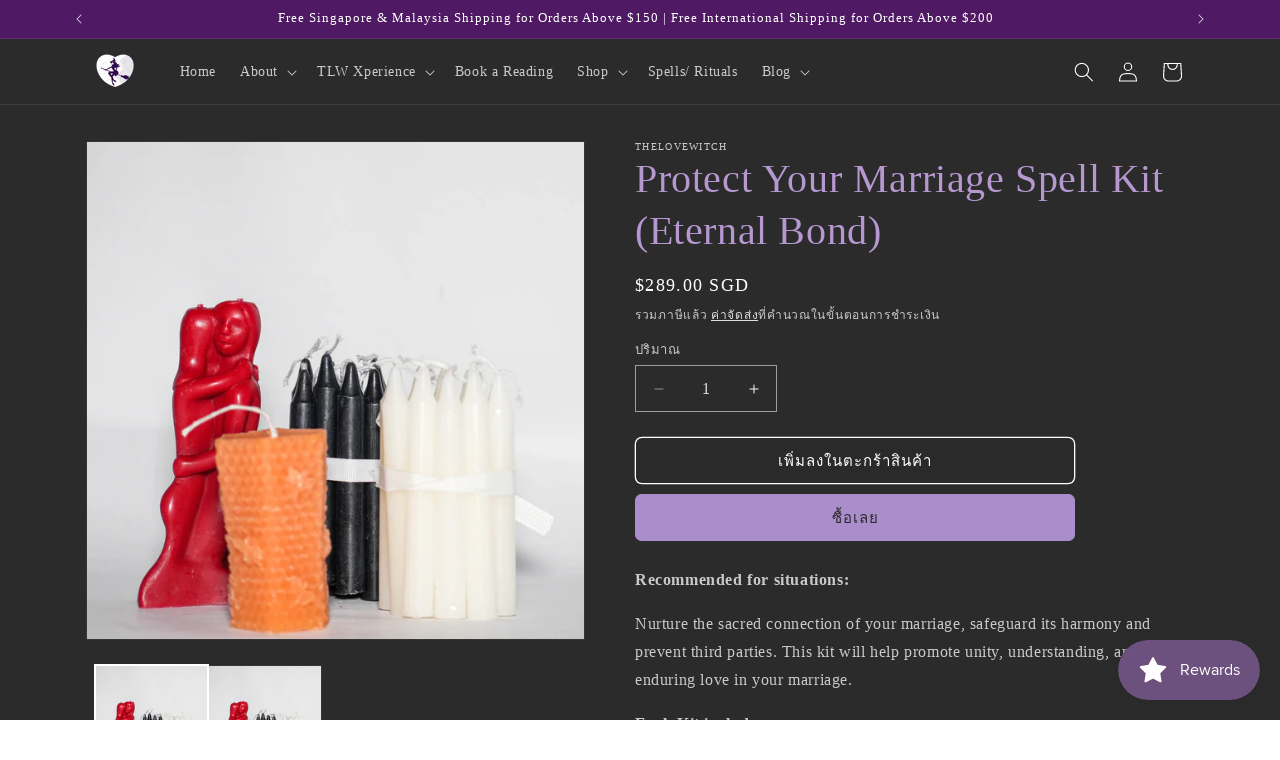

--- FILE ---
content_type: text/html; charset=utf-8
request_url: https://thelovewitch.sg/th/products/protect-your-marriage-spell-kit
body_size: 79405
content:
<!doctype html>
<html class="js" lang="th">
  <head>
 
<meta charset="utf-8">
    <meta http-equiv="X-UA-Compatible" content="IE=edge">
    <meta name="viewport" content="width=device-width,initial-scale=1">
    <meta name="theme-color" content="">
    <link rel="canonical" href="https://thelovewitch.sg/th/products/protect-your-marriage-spell-kit"><link rel="icon" type="image/png" href="//thelovewitch.sg/cdn/shop/files/Only-icon-purple_1_0b1a59ed-4053-468f-b83e-247debd49e2b.png?crop=center&height=32&v=1697123772&width=32"><title>
      Protect Your Marriage Spell Kit (Eternal Bond)
 &ndash; THE LOVE WITCH SINGAPORE</title>

    
      <meta name="description" content="Recommended for situations: Nurture the sacred connection of your marriage, safeguard its harmony and prevent third parties. This kit will help promote unity, understanding, and enduring love in your marriage. Each Kit includes: 1 x  Deep Protection Candle (New Moon) 14 x Charged White Candles (Waxing Moon Period) 1 x ">
    

    

<meta property="og:site_name" content="THE LOVE WITCH SINGAPORE">
<meta property="og:url" content="https://thelovewitch.sg/th/products/protect-your-marriage-spell-kit">
<meta property="og:title" content="Protect Your Marriage Spell Kit (Eternal Bond)">
<meta property="og:type" content="product">
<meta property="og:description" content="Recommended for situations: Nurture the sacred connection of your marriage, safeguard its harmony and prevent third parties. This kit will help promote unity, understanding, and enduring love in your marriage. Each Kit includes: 1 x  Deep Protection Candle (New Moon) 14 x Charged White Candles (Waxing Moon Period) 1 x "><meta property="og:image" content="http://thelovewitch.sg/cdn/shop/files/DSC00776.jpg?v=1692857872">
  <meta property="og:image:secure_url" content="https://thelovewitch.sg/cdn/shop/files/DSC00776.jpg?v=1692857872">
  <meta property="og:image:width" content="2500">
  <meta property="og:image:height" content="2500"><meta property="og:price:amount" content="289.00">
  <meta property="og:price:currency" content="SGD"><meta name="twitter:card" content="summary_large_image">
<meta name="twitter:title" content="Protect Your Marriage Spell Kit (Eternal Bond)">
<meta name="twitter:description" content="Recommended for situations: Nurture the sacred connection of your marriage, safeguard its harmony and prevent third parties. This kit will help promote unity, understanding, and enduring love in your marriage. Each Kit includes: 1 x  Deep Protection Candle (New Moon) 14 x Charged White Candles (Waxing Moon Period) 1 x ">


    <script src="//thelovewitch.sg/cdn/shop/t/15/assets/constants.js?v=132983761750457495441721286459" defer="defer"></script>
    <script src="//thelovewitch.sg/cdn/shop/t/15/assets/pubsub.js?v=158357773527763999511721286459" defer="defer"></script>
    <script src="//thelovewitch.sg/cdn/shop/t/15/assets/global.js?v=88558128918567037191721286459" defer="defer"></script><script src="//thelovewitch.sg/cdn/shop/t/15/assets/animations.js?v=88693664871331136111721286458" defer="defer"></script><script>window.performance && window.performance.mark && window.performance.mark('shopify.content_for_header.start');</script><meta name="facebook-domain-verification" content="gxhyj4p1ts8td5qh9ndej7gaoqga2a">
<meta name="facebook-domain-verification" content="5py5nztsj5or861n0swa0ag02bgt7g">
<meta name="google-site-verification" content="gGzcL3ggH2HUaPkY99AwuHhd5YwXjxL0fNznBB39hP8">
<meta id="shopify-digital-wallet" name="shopify-digital-wallet" content="/55546085559/digital_wallets/dialog">
<meta name="shopify-checkout-api-token" content="13a966433649025bbf0430237c16a995">
<meta id="in-context-paypal-metadata" data-shop-id="55546085559" data-venmo-supported="false" data-environment="production" data-locale="en_US" data-paypal-v4="true" data-currency="SGD">
<link rel="alternate" hreflang="x-default" href="https://thelovewitch.sg/products/protect-your-marriage-spell-kit">
<link rel="alternate" hreflang="en" href="https://thelovewitch.sg/products/protect-your-marriage-spell-kit">
<link rel="alternate" hreflang="zh-Hans" href="https://thelovewitch.sg/zh/products/protect-your-marriage-spell-kit">
<link rel="alternate" hreflang="hi" href="https://thelovewitch.sg/hi/products/protect-your-marriage-spell-kit">
<link rel="alternate" hreflang="id" href="https://thelovewitch.sg/id/products/protect-your-marriage-spell-kit">
<link rel="alternate" hreflang="ms" href="https://thelovewitch.sg/ms/products/protect-your-marriage-spell-kit">
<link rel="alternate" hreflang="th" href="https://thelovewitch.sg/th/products/protect-your-marriage-spell-kit">
<link rel="alternate" hreflang="zh-Hans-AC" href="https://thelovewitch.sg/zh/products/protect-your-marriage-spell-kit">
<link rel="alternate" hreflang="zh-Hans-AD" href="https://thelovewitch.sg/zh/products/protect-your-marriage-spell-kit">
<link rel="alternate" hreflang="zh-Hans-AE" href="https://thelovewitch.sg/zh/products/protect-your-marriage-spell-kit">
<link rel="alternate" hreflang="zh-Hans-AF" href="https://thelovewitch.sg/zh/products/protect-your-marriage-spell-kit">
<link rel="alternate" hreflang="zh-Hans-AG" href="https://thelovewitch.sg/zh/products/protect-your-marriage-spell-kit">
<link rel="alternate" hreflang="zh-Hans-AI" href="https://thelovewitch.sg/zh/products/protect-your-marriage-spell-kit">
<link rel="alternate" hreflang="zh-Hans-AL" href="https://thelovewitch.sg/zh/products/protect-your-marriage-spell-kit">
<link rel="alternate" hreflang="zh-Hans-AM" href="https://thelovewitch.sg/zh/products/protect-your-marriage-spell-kit">
<link rel="alternate" hreflang="zh-Hans-AO" href="https://thelovewitch.sg/zh/products/protect-your-marriage-spell-kit">
<link rel="alternate" hreflang="zh-Hans-AR" href="https://thelovewitch.sg/zh/products/protect-your-marriage-spell-kit">
<link rel="alternate" hreflang="zh-Hans-AT" href="https://thelovewitch.sg/zh/products/protect-your-marriage-spell-kit">
<link rel="alternate" hreflang="zh-Hans-AU" href="https://thelovewitch.sg/zh/products/protect-your-marriage-spell-kit">
<link rel="alternate" hreflang="zh-Hans-AW" href="https://thelovewitch.sg/zh/products/protect-your-marriage-spell-kit">
<link rel="alternate" hreflang="zh-Hans-AX" href="https://thelovewitch.sg/zh/products/protect-your-marriage-spell-kit">
<link rel="alternate" hreflang="zh-Hans-AZ" href="https://thelovewitch.sg/zh/products/protect-your-marriage-spell-kit">
<link rel="alternate" hreflang="zh-Hans-BA" href="https://thelovewitch.sg/zh/products/protect-your-marriage-spell-kit">
<link rel="alternate" hreflang="zh-Hans-BB" href="https://thelovewitch.sg/zh/products/protect-your-marriage-spell-kit">
<link rel="alternate" hreflang="zh-Hans-BD" href="https://thelovewitch.sg/zh/products/protect-your-marriage-spell-kit">
<link rel="alternate" hreflang="zh-Hans-BE" href="https://thelovewitch.sg/zh/products/protect-your-marriage-spell-kit">
<link rel="alternate" hreflang="zh-Hans-BF" href="https://thelovewitch.sg/zh/products/protect-your-marriage-spell-kit">
<link rel="alternate" hreflang="zh-Hans-BG" href="https://thelovewitch.sg/zh/products/protect-your-marriage-spell-kit">
<link rel="alternate" hreflang="zh-Hans-BH" href="https://thelovewitch.sg/zh/products/protect-your-marriage-spell-kit">
<link rel="alternate" hreflang="zh-Hans-BI" href="https://thelovewitch.sg/zh/products/protect-your-marriage-spell-kit">
<link rel="alternate" hreflang="zh-Hans-BJ" href="https://thelovewitch.sg/zh/products/protect-your-marriage-spell-kit">
<link rel="alternate" hreflang="zh-Hans-BL" href="https://thelovewitch.sg/zh/products/protect-your-marriage-spell-kit">
<link rel="alternate" hreflang="zh-Hans-BM" href="https://thelovewitch.sg/zh/products/protect-your-marriage-spell-kit">
<link rel="alternate" hreflang="zh-Hans-BN" href="https://thelovewitch.sg/zh/products/protect-your-marriage-spell-kit">
<link rel="alternate" hreflang="zh-Hans-BO" href="https://thelovewitch.sg/zh/products/protect-your-marriage-spell-kit">
<link rel="alternate" hreflang="zh-Hans-BQ" href="https://thelovewitch.sg/zh/products/protect-your-marriage-spell-kit">
<link rel="alternate" hreflang="zh-Hans-BR" href="https://thelovewitch.sg/zh/products/protect-your-marriage-spell-kit">
<link rel="alternate" hreflang="zh-Hans-BS" href="https://thelovewitch.sg/zh/products/protect-your-marriage-spell-kit">
<link rel="alternate" hreflang="zh-Hans-BT" href="https://thelovewitch.sg/zh/products/protect-your-marriage-spell-kit">
<link rel="alternate" hreflang="zh-Hans-BW" href="https://thelovewitch.sg/zh/products/protect-your-marriage-spell-kit">
<link rel="alternate" hreflang="zh-Hans-BY" href="https://thelovewitch.sg/zh/products/protect-your-marriage-spell-kit">
<link rel="alternate" hreflang="zh-Hans-BZ" href="https://thelovewitch.sg/zh/products/protect-your-marriage-spell-kit">
<link rel="alternate" hreflang="zh-Hans-CA" href="https://thelovewitch.sg/zh/products/protect-your-marriage-spell-kit">
<link rel="alternate" hreflang="zh-Hans-CC" href="https://thelovewitch.sg/zh/products/protect-your-marriage-spell-kit">
<link rel="alternate" hreflang="zh-Hans-CD" href="https://thelovewitch.sg/zh/products/protect-your-marriage-spell-kit">
<link rel="alternate" hreflang="zh-Hans-CF" href="https://thelovewitch.sg/zh/products/protect-your-marriage-spell-kit">
<link rel="alternate" hreflang="zh-Hans-CG" href="https://thelovewitch.sg/zh/products/protect-your-marriage-spell-kit">
<link rel="alternate" hreflang="zh-Hans-CH" href="https://thelovewitch.sg/zh/products/protect-your-marriage-spell-kit">
<link rel="alternate" hreflang="zh-Hans-CI" href="https://thelovewitch.sg/zh/products/protect-your-marriage-spell-kit">
<link rel="alternate" hreflang="zh-Hans-CK" href="https://thelovewitch.sg/zh/products/protect-your-marriage-spell-kit">
<link rel="alternate" hreflang="zh-Hans-CL" href="https://thelovewitch.sg/zh/products/protect-your-marriage-spell-kit">
<link rel="alternate" hreflang="zh-Hans-CM" href="https://thelovewitch.sg/zh/products/protect-your-marriage-spell-kit">
<link rel="alternate" hreflang="zh-Hans-CN" href="https://thelovewitch.sg/zh/products/protect-your-marriage-spell-kit">
<link rel="alternate" hreflang="zh-Hans-CO" href="https://thelovewitch.sg/zh/products/protect-your-marriage-spell-kit">
<link rel="alternate" hreflang="zh-Hans-CR" href="https://thelovewitch.sg/zh/products/protect-your-marriage-spell-kit">
<link rel="alternate" hreflang="zh-Hans-CV" href="https://thelovewitch.sg/zh/products/protect-your-marriage-spell-kit">
<link rel="alternate" hreflang="zh-Hans-CW" href="https://thelovewitch.sg/zh/products/protect-your-marriage-spell-kit">
<link rel="alternate" hreflang="zh-Hans-CX" href="https://thelovewitch.sg/zh/products/protect-your-marriage-spell-kit">
<link rel="alternate" hreflang="zh-Hans-CY" href="https://thelovewitch.sg/zh/products/protect-your-marriage-spell-kit">
<link rel="alternate" hreflang="zh-Hans-CZ" href="https://thelovewitch.sg/zh/products/protect-your-marriage-spell-kit">
<link rel="alternate" hreflang="zh-Hans-DE" href="https://thelovewitch.sg/zh/products/protect-your-marriage-spell-kit">
<link rel="alternate" hreflang="zh-Hans-DJ" href="https://thelovewitch.sg/zh/products/protect-your-marriage-spell-kit">
<link rel="alternate" hreflang="zh-Hans-DK" href="https://thelovewitch.sg/zh/products/protect-your-marriage-spell-kit">
<link rel="alternate" hreflang="zh-Hans-DM" href="https://thelovewitch.sg/zh/products/protect-your-marriage-spell-kit">
<link rel="alternate" hreflang="zh-Hans-DO" href="https://thelovewitch.sg/zh/products/protect-your-marriage-spell-kit">
<link rel="alternate" hreflang="zh-Hans-DZ" href="https://thelovewitch.sg/zh/products/protect-your-marriage-spell-kit">
<link rel="alternate" hreflang="zh-Hans-EC" href="https://thelovewitch.sg/zh/products/protect-your-marriage-spell-kit">
<link rel="alternate" hreflang="zh-Hans-EE" href="https://thelovewitch.sg/zh/products/protect-your-marriage-spell-kit">
<link rel="alternate" hreflang="zh-Hans-EG" href="https://thelovewitch.sg/zh/products/protect-your-marriage-spell-kit">
<link rel="alternate" hreflang="zh-Hans-EH" href="https://thelovewitch.sg/zh/products/protect-your-marriage-spell-kit">
<link rel="alternate" hreflang="zh-Hans-ER" href="https://thelovewitch.sg/zh/products/protect-your-marriage-spell-kit">
<link rel="alternate" hreflang="zh-Hans-ES" href="https://thelovewitch.sg/zh/products/protect-your-marriage-spell-kit">
<link rel="alternate" hreflang="zh-Hans-ET" href="https://thelovewitch.sg/zh/products/protect-your-marriage-spell-kit">
<link rel="alternate" hreflang="zh-Hans-FI" href="https://thelovewitch.sg/zh/products/protect-your-marriage-spell-kit">
<link rel="alternate" hreflang="zh-Hans-FJ" href="https://thelovewitch.sg/zh/products/protect-your-marriage-spell-kit">
<link rel="alternate" hreflang="zh-Hans-FK" href="https://thelovewitch.sg/zh/products/protect-your-marriage-spell-kit">
<link rel="alternate" hreflang="zh-Hans-FO" href="https://thelovewitch.sg/zh/products/protect-your-marriage-spell-kit">
<link rel="alternate" hreflang="zh-Hans-FR" href="https://thelovewitch.sg/zh/products/protect-your-marriage-spell-kit">
<link rel="alternate" hreflang="zh-Hans-GA" href="https://thelovewitch.sg/zh/products/protect-your-marriage-spell-kit">
<link rel="alternate" hreflang="zh-Hans-GB" href="https://thelovewitch.sg/zh/products/protect-your-marriage-spell-kit">
<link rel="alternate" hreflang="zh-Hans-GD" href="https://thelovewitch.sg/zh/products/protect-your-marriage-spell-kit">
<link rel="alternate" hreflang="zh-Hans-GE" href="https://thelovewitch.sg/zh/products/protect-your-marriage-spell-kit">
<link rel="alternate" hreflang="zh-Hans-GF" href="https://thelovewitch.sg/zh/products/protect-your-marriage-spell-kit">
<link rel="alternate" hreflang="zh-Hans-GG" href="https://thelovewitch.sg/zh/products/protect-your-marriage-spell-kit">
<link rel="alternate" hreflang="zh-Hans-GH" href="https://thelovewitch.sg/zh/products/protect-your-marriage-spell-kit">
<link rel="alternate" hreflang="zh-Hans-GI" href="https://thelovewitch.sg/zh/products/protect-your-marriage-spell-kit">
<link rel="alternate" hreflang="zh-Hans-GL" href="https://thelovewitch.sg/zh/products/protect-your-marriage-spell-kit">
<link rel="alternate" hreflang="zh-Hans-GM" href="https://thelovewitch.sg/zh/products/protect-your-marriage-spell-kit">
<link rel="alternate" hreflang="zh-Hans-GN" href="https://thelovewitch.sg/zh/products/protect-your-marriage-spell-kit">
<link rel="alternate" hreflang="zh-Hans-GP" href="https://thelovewitch.sg/zh/products/protect-your-marriage-spell-kit">
<link rel="alternate" hreflang="zh-Hans-GQ" href="https://thelovewitch.sg/zh/products/protect-your-marriage-spell-kit">
<link rel="alternate" hreflang="zh-Hans-GR" href="https://thelovewitch.sg/zh/products/protect-your-marriage-spell-kit">
<link rel="alternate" hreflang="zh-Hans-GS" href="https://thelovewitch.sg/zh/products/protect-your-marriage-spell-kit">
<link rel="alternate" hreflang="zh-Hans-GT" href="https://thelovewitch.sg/zh/products/protect-your-marriage-spell-kit">
<link rel="alternate" hreflang="zh-Hans-GW" href="https://thelovewitch.sg/zh/products/protect-your-marriage-spell-kit">
<link rel="alternate" hreflang="zh-Hans-GY" href="https://thelovewitch.sg/zh/products/protect-your-marriage-spell-kit">
<link rel="alternate" hreflang="zh-Hans-HK" href="https://thelovewitch.sg/zh/products/protect-your-marriage-spell-kit">
<link rel="alternate" hreflang="zh-Hans-HN" href="https://thelovewitch.sg/zh/products/protect-your-marriage-spell-kit">
<link rel="alternate" hreflang="zh-Hans-HR" href="https://thelovewitch.sg/zh/products/protect-your-marriage-spell-kit">
<link rel="alternate" hreflang="zh-Hans-HT" href="https://thelovewitch.sg/zh/products/protect-your-marriage-spell-kit">
<link rel="alternate" hreflang="zh-Hans-HU" href="https://thelovewitch.sg/zh/products/protect-your-marriage-spell-kit">
<link rel="alternate" hreflang="zh-Hans-ID" href="https://thelovewitch.sg/zh/products/protect-your-marriage-spell-kit">
<link rel="alternate" hreflang="zh-Hans-IE" href="https://thelovewitch.sg/zh/products/protect-your-marriage-spell-kit">
<link rel="alternate" hreflang="zh-Hans-IL" href="https://thelovewitch.sg/zh/products/protect-your-marriage-spell-kit">
<link rel="alternate" hreflang="zh-Hans-IM" href="https://thelovewitch.sg/zh/products/protect-your-marriage-spell-kit">
<link rel="alternate" hreflang="zh-Hans-IN" href="https://thelovewitch.sg/zh/products/protect-your-marriage-spell-kit">
<link rel="alternate" hreflang="zh-Hans-IO" href="https://thelovewitch.sg/zh/products/protect-your-marriage-spell-kit">
<link rel="alternate" hreflang="zh-Hans-IQ" href="https://thelovewitch.sg/zh/products/protect-your-marriage-spell-kit">
<link rel="alternate" hreflang="zh-Hans-IS" href="https://thelovewitch.sg/zh/products/protect-your-marriage-spell-kit">
<link rel="alternate" hreflang="zh-Hans-IT" href="https://thelovewitch.sg/zh/products/protect-your-marriage-spell-kit">
<link rel="alternate" hreflang="zh-Hans-JE" href="https://thelovewitch.sg/zh/products/protect-your-marriage-spell-kit">
<link rel="alternate" hreflang="zh-Hans-JM" href="https://thelovewitch.sg/zh/products/protect-your-marriage-spell-kit">
<link rel="alternate" hreflang="zh-Hans-JO" href="https://thelovewitch.sg/zh/products/protect-your-marriage-spell-kit">
<link rel="alternate" hreflang="zh-Hans-JP" href="https://thelovewitch.sg/zh/products/protect-your-marriage-spell-kit">
<link rel="alternate" hreflang="zh-Hans-KE" href="https://thelovewitch.sg/zh/products/protect-your-marriage-spell-kit">
<link rel="alternate" hreflang="zh-Hans-KG" href="https://thelovewitch.sg/zh/products/protect-your-marriage-spell-kit">
<link rel="alternate" hreflang="zh-Hans-KH" href="https://thelovewitch.sg/zh/products/protect-your-marriage-spell-kit">
<link rel="alternate" hreflang="zh-Hans-KI" href="https://thelovewitch.sg/zh/products/protect-your-marriage-spell-kit">
<link rel="alternate" hreflang="zh-Hans-KM" href="https://thelovewitch.sg/zh/products/protect-your-marriage-spell-kit">
<link rel="alternate" hreflang="zh-Hans-KN" href="https://thelovewitch.sg/zh/products/protect-your-marriage-spell-kit">
<link rel="alternate" hreflang="zh-Hans-KR" href="https://thelovewitch.sg/zh/products/protect-your-marriage-spell-kit">
<link rel="alternate" hreflang="zh-Hans-KW" href="https://thelovewitch.sg/zh/products/protect-your-marriage-spell-kit">
<link rel="alternate" hreflang="zh-Hans-KY" href="https://thelovewitch.sg/zh/products/protect-your-marriage-spell-kit">
<link rel="alternate" hreflang="zh-Hans-KZ" href="https://thelovewitch.sg/zh/products/protect-your-marriage-spell-kit">
<link rel="alternate" hreflang="zh-Hans-LA" href="https://thelovewitch.sg/zh/products/protect-your-marriage-spell-kit">
<link rel="alternate" hreflang="zh-Hans-LB" href="https://thelovewitch.sg/zh/products/protect-your-marriage-spell-kit">
<link rel="alternate" hreflang="zh-Hans-LC" href="https://thelovewitch.sg/zh/products/protect-your-marriage-spell-kit">
<link rel="alternate" hreflang="zh-Hans-LI" href="https://thelovewitch.sg/zh/products/protect-your-marriage-spell-kit">
<link rel="alternate" hreflang="zh-Hans-LK" href="https://thelovewitch.sg/zh/products/protect-your-marriage-spell-kit">
<link rel="alternate" hreflang="zh-Hans-LR" href="https://thelovewitch.sg/zh/products/protect-your-marriage-spell-kit">
<link rel="alternate" hreflang="zh-Hans-LS" href="https://thelovewitch.sg/zh/products/protect-your-marriage-spell-kit">
<link rel="alternate" hreflang="zh-Hans-LT" href="https://thelovewitch.sg/zh/products/protect-your-marriage-spell-kit">
<link rel="alternate" hreflang="zh-Hans-LU" href="https://thelovewitch.sg/zh/products/protect-your-marriage-spell-kit">
<link rel="alternate" hreflang="zh-Hans-LV" href="https://thelovewitch.sg/zh/products/protect-your-marriage-spell-kit">
<link rel="alternate" hreflang="zh-Hans-LY" href="https://thelovewitch.sg/zh/products/protect-your-marriage-spell-kit">
<link rel="alternate" hreflang="zh-Hans-MA" href="https://thelovewitch.sg/zh/products/protect-your-marriage-spell-kit">
<link rel="alternate" hreflang="zh-Hans-MC" href="https://thelovewitch.sg/zh/products/protect-your-marriage-spell-kit">
<link rel="alternate" hreflang="zh-Hans-MD" href="https://thelovewitch.sg/zh/products/protect-your-marriage-spell-kit">
<link rel="alternate" hreflang="zh-Hans-ME" href="https://thelovewitch.sg/zh/products/protect-your-marriage-spell-kit">
<link rel="alternate" hreflang="zh-Hans-MF" href="https://thelovewitch.sg/zh/products/protect-your-marriage-spell-kit">
<link rel="alternate" hreflang="zh-Hans-MG" href="https://thelovewitch.sg/zh/products/protect-your-marriage-spell-kit">
<link rel="alternate" hreflang="zh-Hans-MK" href="https://thelovewitch.sg/zh/products/protect-your-marriage-spell-kit">
<link rel="alternate" hreflang="zh-Hans-ML" href="https://thelovewitch.sg/zh/products/protect-your-marriage-spell-kit">
<link rel="alternate" hreflang="zh-Hans-MM" href="https://thelovewitch.sg/zh/products/protect-your-marriage-spell-kit">
<link rel="alternate" hreflang="zh-Hans-MN" href="https://thelovewitch.sg/zh/products/protect-your-marriage-spell-kit">
<link rel="alternate" hreflang="zh-Hans-MO" href="https://thelovewitch.sg/zh/products/protect-your-marriage-spell-kit">
<link rel="alternate" hreflang="zh-Hans-MQ" href="https://thelovewitch.sg/zh/products/protect-your-marriage-spell-kit">
<link rel="alternate" hreflang="zh-Hans-MR" href="https://thelovewitch.sg/zh/products/protect-your-marriage-spell-kit">
<link rel="alternate" hreflang="zh-Hans-MS" href="https://thelovewitch.sg/zh/products/protect-your-marriage-spell-kit">
<link rel="alternate" hreflang="zh-Hans-MT" href="https://thelovewitch.sg/zh/products/protect-your-marriage-spell-kit">
<link rel="alternate" hreflang="zh-Hans-MU" href="https://thelovewitch.sg/zh/products/protect-your-marriage-spell-kit">
<link rel="alternate" hreflang="zh-Hans-MV" href="https://thelovewitch.sg/zh/products/protect-your-marriage-spell-kit">
<link rel="alternate" hreflang="zh-Hans-MW" href="https://thelovewitch.sg/zh/products/protect-your-marriage-spell-kit">
<link rel="alternate" hreflang="zh-Hans-MX" href="https://thelovewitch.sg/zh/products/protect-your-marriage-spell-kit">
<link rel="alternate" hreflang="zh-Hans-MY" href="https://thelovewitch.sg/zh/products/protect-your-marriage-spell-kit">
<link rel="alternate" hreflang="zh-Hans-MZ" href="https://thelovewitch.sg/zh/products/protect-your-marriage-spell-kit">
<link rel="alternate" hreflang="zh-Hans-NA" href="https://thelovewitch.sg/zh/products/protect-your-marriage-spell-kit">
<link rel="alternate" hreflang="zh-Hans-NC" href="https://thelovewitch.sg/zh/products/protect-your-marriage-spell-kit">
<link rel="alternate" hreflang="zh-Hans-NE" href="https://thelovewitch.sg/zh/products/protect-your-marriage-spell-kit">
<link rel="alternate" hreflang="zh-Hans-NF" href="https://thelovewitch.sg/zh/products/protect-your-marriage-spell-kit">
<link rel="alternate" hreflang="zh-Hans-NG" href="https://thelovewitch.sg/zh/products/protect-your-marriage-spell-kit">
<link rel="alternate" hreflang="zh-Hans-NI" href="https://thelovewitch.sg/zh/products/protect-your-marriage-spell-kit">
<link rel="alternate" hreflang="zh-Hans-NL" href="https://thelovewitch.sg/zh/products/protect-your-marriage-spell-kit">
<link rel="alternate" hreflang="zh-Hans-NO" href="https://thelovewitch.sg/zh/products/protect-your-marriage-spell-kit">
<link rel="alternate" hreflang="zh-Hans-NP" href="https://thelovewitch.sg/zh/products/protect-your-marriage-spell-kit">
<link rel="alternate" hreflang="zh-Hans-NR" href="https://thelovewitch.sg/zh/products/protect-your-marriage-spell-kit">
<link rel="alternate" hreflang="zh-Hans-NU" href="https://thelovewitch.sg/zh/products/protect-your-marriage-spell-kit">
<link rel="alternate" hreflang="zh-Hans-NZ" href="https://thelovewitch.sg/zh/products/protect-your-marriage-spell-kit">
<link rel="alternate" hreflang="zh-Hans-OM" href="https://thelovewitch.sg/zh/products/protect-your-marriage-spell-kit">
<link rel="alternate" hreflang="zh-Hans-PA" href="https://thelovewitch.sg/zh/products/protect-your-marriage-spell-kit">
<link rel="alternate" hreflang="zh-Hans-PE" href="https://thelovewitch.sg/zh/products/protect-your-marriage-spell-kit">
<link rel="alternate" hreflang="zh-Hans-PF" href="https://thelovewitch.sg/zh/products/protect-your-marriage-spell-kit">
<link rel="alternate" hreflang="zh-Hans-PG" href="https://thelovewitch.sg/zh/products/protect-your-marriage-spell-kit">
<link rel="alternate" hreflang="zh-Hans-PH" href="https://thelovewitch.sg/zh/products/protect-your-marriage-spell-kit">
<link rel="alternate" hreflang="zh-Hans-PK" href="https://thelovewitch.sg/zh/products/protect-your-marriage-spell-kit">
<link rel="alternate" hreflang="zh-Hans-PL" href="https://thelovewitch.sg/zh/products/protect-your-marriage-spell-kit">
<link rel="alternate" hreflang="zh-Hans-PM" href="https://thelovewitch.sg/zh/products/protect-your-marriage-spell-kit">
<link rel="alternate" hreflang="zh-Hans-PN" href="https://thelovewitch.sg/zh/products/protect-your-marriage-spell-kit">
<link rel="alternate" hreflang="zh-Hans-PS" href="https://thelovewitch.sg/zh/products/protect-your-marriage-spell-kit">
<link rel="alternate" hreflang="zh-Hans-PT" href="https://thelovewitch.sg/zh/products/protect-your-marriage-spell-kit">
<link rel="alternate" hreflang="zh-Hans-PY" href="https://thelovewitch.sg/zh/products/protect-your-marriage-spell-kit">
<link rel="alternate" hreflang="zh-Hans-QA" href="https://thelovewitch.sg/zh/products/protect-your-marriage-spell-kit">
<link rel="alternate" hreflang="zh-Hans-RE" href="https://thelovewitch.sg/zh/products/protect-your-marriage-spell-kit">
<link rel="alternate" hreflang="zh-Hans-RO" href="https://thelovewitch.sg/zh/products/protect-your-marriage-spell-kit">
<link rel="alternate" hreflang="zh-Hans-RS" href="https://thelovewitch.sg/zh/products/protect-your-marriage-spell-kit">
<link rel="alternate" hreflang="zh-Hans-RU" href="https://thelovewitch.sg/zh/products/protect-your-marriage-spell-kit">
<link rel="alternate" hreflang="zh-Hans-RW" href="https://thelovewitch.sg/zh/products/protect-your-marriage-spell-kit">
<link rel="alternate" hreflang="zh-Hans-SA" href="https://thelovewitch.sg/zh/products/protect-your-marriage-spell-kit">
<link rel="alternate" hreflang="zh-Hans-SB" href="https://thelovewitch.sg/zh/products/protect-your-marriage-spell-kit">
<link rel="alternate" hreflang="zh-Hans-SC" href="https://thelovewitch.sg/zh/products/protect-your-marriage-spell-kit">
<link rel="alternate" hreflang="zh-Hans-SD" href="https://thelovewitch.sg/zh/products/protect-your-marriage-spell-kit">
<link rel="alternate" hreflang="zh-Hans-SE" href="https://thelovewitch.sg/zh/products/protect-your-marriage-spell-kit">
<link rel="alternate" hreflang="zh-Hans-SG" href="https://thelovewitch.sg/zh/products/protect-your-marriage-spell-kit">
<link rel="alternate" hreflang="zh-Hans-SH" href="https://thelovewitch.sg/zh/products/protect-your-marriage-spell-kit">
<link rel="alternate" hreflang="zh-Hans-SI" href="https://thelovewitch.sg/zh/products/protect-your-marriage-spell-kit">
<link rel="alternate" hreflang="zh-Hans-SJ" href="https://thelovewitch.sg/zh/products/protect-your-marriage-spell-kit">
<link rel="alternate" hreflang="zh-Hans-SK" href="https://thelovewitch.sg/zh/products/protect-your-marriage-spell-kit">
<link rel="alternate" hreflang="zh-Hans-SL" href="https://thelovewitch.sg/zh/products/protect-your-marriage-spell-kit">
<link rel="alternate" hreflang="zh-Hans-SM" href="https://thelovewitch.sg/zh/products/protect-your-marriage-spell-kit">
<link rel="alternate" hreflang="zh-Hans-SN" href="https://thelovewitch.sg/zh/products/protect-your-marriage-spell-kit">
<link rel="alternate" hreflang="zh-Hans-SO" href="https://thelovewitch.sg/zh/products/protect-your-marriage-spell-kit">
<link rel="alternate" hreflang="zh-Hans-SR" href="https://thelovewitch.sg/zh/products/protect-your-marriage-spell-kit">
<link rel="alternate" hreflang="zh-Hans-SS" href="https://thelovewitch.sg/zh/products/protect-your-marriage-spell-kit">
<link rel="alternate" hreflang="zh-Hans-ST" href="https://thelovewitch.sg/zh/products/protect-your-marriage-spell-kit">
<link rel="alternate" hreflang="zh-Hans-SV" href="https://thelovewitch.sg/zh/products/protect-your-marriage-spell-kit">
<link rel="alternate" hreflang="zh-Hans-SX" href="https://thelovewitch.sg/zh/products/protect-your-marriage-spell-kit">
<link rel="alternate" hreflang="zh-Hans-SZ" href="https://thelovewitch.sg/zh/products/protect-your-marriage-spell-kit">
<link rel="alternate" hreflang="zh-Hans-TA" href="https://thelovewitch.sg/zh/products/protect-your-marriage-spell-kit">
<link rel="alternate" hreflang="zh-Hans-TC" href="https://thelovewitch.sg/zh/products/protect-your-marriage-spell-kit">
<link rel="alternate" hreflang="zh-Hans-TD" href="https://thelovewitch.sg/zh/products/protect-your-marriage-spell-kit">
<link rel="alternate" hreflang="zh-Hans-TF" href="https://thelovewitch.sg/zh/products/protect-your-marriage-spell-kit">
<link rel="alternate" hreflang="zh-Hans-TG" href="https://thelovewitch.sg/zh/products/protect-your-marriage-spell-kit">
<link rel="alternate" hreflang="zh-Hans-TH" href="https://thelovewitch.sg/zh/products/protect-your-marriage-spell-kit">
<link rel="alternate" hreflang="zh-Hans-TJ" href="https://thelovewitch.sg/zh/products/protect-your-marriage-spell-kit">
<link rel="alternate" hreflang="zh-Hans-TK" href="https://thelovewitch.sg/zh/products/protect-your-marriage-spell-kit">
<link rel="alternate" hreflang="zh-Hans-TL" href="https://thelovewitch.sg/zh/products/protect-your-marriage-spell-kit">
<link rel="alternate" hreflang="zh-Hans-TM" href="https://thelovewitch.sg/zh/products/protect-your-marriage-spell-kit">
<link rel="alternate" hreflang="zh-Hans-TN" href="https://thelovewitch.sg/zh/products/protect-your-marriage-spell-kit">
<link rel="alternate" hreflang="zh-Hans-TO" href="https://thelovewitch.sg/zh/products/protect-your-marriage-spell-kit">
<link rel="alternate" hreflang="zh-Hans-TR" href="https://thelovewitch.sg/zh/products/protect-your-marriage-spell-kit">
<link rel="alternate" hreflang="zh-Hans-TT" href="https://thelovewitch.sg/zh/products/protect-your-marriage-spell-kit">
<link rel="alternate" hreflang="zh-Hans-TV" href="https://thelovewitch.sg/zh/products/protect-your-marriage-spell-kit">
<link rel="alternate" hreflang="zh-Hans-TW" href="https://thelovewitch.sg/zh/products/protect-your-marriage-spell-kit">
<link rel="alternate" hreflang="zh-Hans-TZ" href="https://thelovewitch.sg/zh/products/protect-your-marriage-spell-kit">
<link rel="alternate" hreflang="zh-Hans-UA" href="https://thelovewitch.sg/zh/products/protect-your-marriage-spell-kit">
<link rel="alternate" hreflang="zh-Hans-UG" href="https://thelovewitch.sg/zh/products/protect-your-marriage-spell-kit">
<link rel="alternate" hreflang="zh-Hans-UM" href="https://thelovewitch.sg/zh/products/protect-your-marriage-spell-kit">
<link rel="alternate" hreflang="zh-Hans-US" href="https://thelovewitch.sg/zh/products/protect-your-marriage-spell-kit">
<link rel="alternate" hreflang="zh-Hans-UY" href="https://thelovewitch.sg/zh/products/protect-your-marriage-spell-kit">
<link rel="alternate" hreflang="zh-Hans-UZ" href="https://thelovewitch.sg/zh/products/protect-your-marriage-spell-kit">
<link rel="alternate" hreflang="zh-Hans-VA" href="https://thelovewitch.sg/zh/products/protect-your-marriage-spell-kit">
<link rel="alternate" hreflang="zh-Hans-VC" href="https://thelovewitch.sg/zh/products/protect-your-marriage-spell-kit">
<link rel="alternate" hreflang="zh-Hans-VE" href="https://thelovewitch.sg/zh/products/protect-your-marriage-spell-kit">
<link rel="alternate" hreflang="zh-Hans-VG" href="https://thelovewitch.sg/zh/products/protect-your-marriage-spell-kit">
<link rel="alternate" hreflang="zh-Hans-VN" href="https://thelovewitch.sg/zh/products/protect-your-marriage-spell-kit">
<link rel="alternate" hreflang="zh-Hans-VU" href="https://thelovewitch.sg/zh/products/protect-your-marriage-spell-kit">
<link rel="alternate" hreflang="zh-Hans-WF" href="https://thelovewitch.sg/zh/products/protect-your-marriage-spell-kit">
<link rel="alternate" hreflang="zh-Hans-WS" href="https://thelovewitch.sg/zh/products/protect-your-marriage-spell-kit">
<link rel="alternate" hreflang="zh-Hans-XK" href="https://thelovewitch.sg/zh/products/protect-your-marriage-spell-kit">
<link rel="alternate" hreflang="zh-Hans-YE" href="https://thelovewitch.sg/zh/products/protect-your-marriage-spell-kit">
<link rel="alternate" hreflang="zh-Hans-YT" href="https://thelovewitch.sg/zh/products/protect-your-marriage-spell-kit">
<link rel="alternate" hreflang="zh-Hans-ZA" href="https://thelovewitch.sg/zh/products/protect-your-marriage-spell-kit">
<link rel="alternate" hreflang="zh-Hans-ZM" href="https://thelovewitch.sg/zh/products/protect-your-marriage-spell-kit">
<link rel="alternate" hreflang="zh-Hans-ZW" href="https://thelovewitch.sg/zh/products/protect-your-marriage-spell-kit">
<link rel="alternate" type="application/json+oembed" href="https://thelovewitch.sg/th/products/protect-your-marriage-spell-kit.oembed">
<script async="async" src="/checkouts/internal/preloads.js?locale=th-SG"></script>
<link rel="preconnect" href="https://shop.app" crossorigin="anonymous">
<script async="async" src="https://shop.app/checkouts/internal/preloads.js?locale=th-SG&shop_id=55546085559" crossorigin="anonymous"></script>
<script id="apple-pay-shop-capabilities" type="application/json">{"shopId":55546085559,"countryCode":"SG","currencyCode":"SGD","merchantCapabilities":["supports3DS"],"merchantId":"gid:\/\/shopify\/Shop\/55546085559","merchantName":"THE LOVE WITCH SINGAPORE","requiredBillingContactFields":["postalAddress","email","phone"],"requiredShippingContactFields":["postalAddress","email","phone"],"shippingType":"shipping","supportedNetworks":["visa","masterCard","amex"],"total":{"type":"pending","label":"THE LOVE WITCH SINGAPORE","amount":"1.00"},"shopifyPaymentsEnabled":true,"supportsSubscriptions":true}</script>
<script id="shopify-features" type="application/json">{"accessToken":"13a966433649025bbf0430237c16a995","betas":["rich-media-storefront-analytics"],"domain":"thelovewitch.sg","predictiveSearch":true,"shopId":55546085559,"locale":"th"}</script>
<script>var Shopify = Shopify || {};
Shopify.shop = "thelovewitch.myshopify.com";
Shopify.locale = "th";
Shopify.currency = {"active":"SGD","rate":"1.0"};
Shopify.country = "SG";
Shopify.theme = {"name":"(Dawn Ver 15.0) Website facelift","id":143562014975,"schema_name":"Dawn","schema_version":"15.0.0","theme_store_id":887,"role":"main"};
Shopify.theme.handle = "null";
Shopify.theme.style = {"id":null,"handle":null};
Shopify.cdnHost = "thelovewitch.sg/cdn";
Shopify.routes = Shopify.routes || {};
Shopify.routes.root = "/th/";</script>
<script type="module">!function(o){(o.Shopify=o.Shopify||{}).modules=!0}(window);</script>
<script>!function(o){function n(){var o=[];function n(){o.push(Array.prototype.slice.apply(arguments))}return n.q=o,n}var t=o.Shopify=o.Shopify||{};t.loadFeatures=n(),t.autoloadFeatures=n()}(window);</script>
<script>
  window.ShopifyPay = window.ShopifyPay || {};
  window.ShopifyPay.apiHost = "shop.app\/pay";
  window.ShopifyPay.redirectState = null;
</script>
<script id="shop-js-analytics" type="application/json">{"pageType":"product"}</script>
<script defer="defer" async type="module" src="//thelovewitch.sg/cdn/shopifycloud/shop-js/modules/v2/client.init-shop-cart-sync_Bg8Ea2nl.th.esm.js"></script>
<script defer="defer" async type="module" src="//thelovewitch.sg/cdn/shopifycloud/shop-js/modules/v2/chunk.common_BjkgBBBH.esm.js"></script>
<script defer="defer" async type="module" src="//thelovewitch.sg/cdn/shopifycloud/shop-js/modules/v2/chunk.modal_EdII8D7V.esm.js"></script>
<script type="module">
  await import("//thelovewitch.sg/cdn/shopifycloud/shop-js/modules/v2/client.init-shop-cart-sync_Bg8Ea2nl.th.esm.js");
await import("//thelovewitch.sg/cdn/shopifycloud/shop-js/modules/v2/chunk.common_BjkgBBBH.esm.js");
await import("//thelovewitch.sg/cdn/shopifycloud/shop-js/modules/v2/chunk.modal_EdII8D7V.esm.js");

  window.Shopify.SignInWithShop?.initShopCartSync?.({"fedCMEnabled":true,"windoidEnabled":true});

</script>
<script>
  window.Shopify = window.Shopify || {};
  if (!window.Shopify.featureAssets) window.Shopify.featureAssets = {};
  window.Shopify.featureAssets['shop-js'] = {"shop-cart-sync":["modules/v2/client.shop-cart-sync_DapoHc2w.th.esm.js","modules/v2/chunk.common_BjkgBBBH.esm.js","modules/v2/chunk.modal_EdII8D7V.esm.js"],"init-fed-cm":["modules/v2/client.init-fed-cm_DG2jI_uy.th.esm.js","modules/v2/chunk.common_BjkgBBBH.esm.js","modules/v2/chunk.modal_EdII8D7V.esm.js"],"shop-cash-offers":["modules/v2/client.shop-cash-offers_BI-Egocq.th.esm.js","modules/v2/chunk.common_BjkgBBBH.esm.js","modules/v2/chunk.modal_EdII8D7V.esm.js"],"shop-login-button":["modules/v2/client.shop-login-button_BSwAEr1m.th.esm.js","modules/v2/chunk.common_BjkgBBBH.esm.js","modules/v2/chunk.modal_EdII8D7V.esm.js"],"pay-button":["modules/v2/client.pay-button_Byn8vtN-.th.esm.js","modules/v2/chunk.common_BjkgBBBH.esm.js","modules/v2/chunk.modal_EdII8D7V.esm.js"],"shop-button":["modules/v2/client.shop-button_D-vU-L6u.th.esm.js","modules/v2/chunk.common_BjkgBBBH.esm.js","modules/v2/chunk.modal_EdII8D7V.esm.js"],"avatar":["modules/v2/client.avatar_BTnouDA3.th.esm.js"],"init-windoid":["modules/v2/client.init-windoid_ByNJhLqQ.th.esm.js","modules/v2/chunk.common_BjkgBBBH.esm.js","modules/v2/chunk.modal_EdII8D7V.esm.js"],"init-shop-for-new-customer-accounts":["modules/v2/client.init-shop-for-new-customer-accounts_rZumZrE1.th.esm.js","modules/v2/client.shop-login-button_BSwAEr1m.th.esm.js","modules/v2/chunk.common_BjkgBBBH.esm.js","modules/v2/chunk.modal_EdII8D7V.esm.js"],"init-shop-email-lookup-coordinator":["modules/v2/client.init-shop-email-lookup-coordinator_B-ShPcG-.th.esm.js","modules/v2/chunk.common_BjkgBBBH.esm.js","modules/v2/chunk.modal_EdII8D7V.esm.js"],"init-shop-cart-sync":["modules/v2/client.init-shop-cart-sync_Bg8Ea2nl.th.esm.js","modules/v2/chunk.common_BjkgBBBH.esm.js","modules/v2/chunk.modal_EdII8D7V.esm.js"],"shop-toast-manager":["modules/v2/client.shop-toast-manager_DBPPosAb.th.esm.js","modules/v2/chunk.common_BjkgBBBH.esm.js","modules/v2/chunk.modal_EdII8D7V.esm.js"],"init-customer-accounts":["modules/v2/client.init-customer-accounts_EhaxD4S6.th.esm.js","modules/v2/client.shop-login-button_BSwAEr1m.th.esm.js","modules/v2/chunk.common_BjkgBBBH.esm.js","modules/v2/chunk.modal_EdII8D7V.esm.js"],"init-customer-accounts-sign-up":["modules/v2/client.init-customer-accounts-sign-up_D56IU-r_.th.esm.js","modules/v2/client.shop-login-button_BSwAEr1m.th.esm.js","modules/v2/chunk.common_BjkgBBBH.esm.js","modules/v2/chunk.modal_EdII8D7V.esm.js"],"shop-follow-button":["modules/v2/client.shop-follow-button_Bgpw4uhX.th.esm.js","modules/v2/chunk.common_BjkgBBBH.esm.js","modules/v2/chunk.modal_EdII8D7V.esm.js"],"checkout-modal":["modules/v2/client.checkout-modal_CRxZONn2.th.esm.js","modules/v2/chunk.common_BjkgBBBH.esm.js","modules/v2/chunk.modal_EdII8D7V.esm.js"],"shop-login":["modules/v2/client.shop-login_CfwhVwUI.th.esm.js","modules/v2/chunk.common_BjkgBBBH.esm.js","modules/v2/chunk.modal_EdII8D7V.esm.js"],"lead-capture":["modules/v2/client.lead-capture_1wlccXjt.th.esm.js","modules/v2/chunk.common_BjkgBBBH.esm.js","modules/v2/chunk.modal_EdII8D7V.esm.js"],"payment-terms":["modules/v2/client.payment-terms_CkUsHLpK.th.esm.js","modules/v2/chunk.common_BjkgBBBH.esm.js","modules/v2/chunk.modal_EdII8D7V.esm.js"]};
</script>
<script>(function() {
  var isLoaded = false;
  function asyncLoad() {
    if (isLoaded) return;
    isLoaded = true;
    var urls = ["https:\/\/sdks.automizely.com\/conversions\/v1\/conversions.js?app_connection_id=70e6090a63c44f289aca795623872859\u0026mapped_org_id=9e4c3e24af094abe27714d041af46760_v1\u0026shop=thelovewitch.myshopify.com","\/\/cdn.shopify.com\/proxy\/2187f6d4c65ee1e15c4f7fd4f00cbc4ee962b43aa90f526d39c8835117e7a0cb\/thelovewitch.bookthatapp.com\/javascripts\/bta-installed.js?shop=thelovewitch.myshopify.com\u0026sp-cache-control=cHVibGljLCBtYXgtYWdlPTkwMA","\/\/thelovewitch.bookthatapp.com\/javascripts\/bta.js?shop=thelovewitch.myshopify.com","https:\/\/cdn.hextom.com\/js\/eventpromotionbar.js?shop=thelovewitch.myshopify.com","\/\/cdn.shopify.com\/proxy\/c7c1d9088edb847c18bcabd0280c5d484a9fb24f891c23dff79d269b81cef990\/api.goaffpro.com\/loader.js?shop=thelovewitch.myshopify.com\u0026sp-cache-control=cHVibGljLCBtYXgtYWdlPTkwMA"];
    for (var i = 0; i < urls.length; i++) {
      var s = document.createElement('script');
      s.type = 'text/javascript';
      s.async = true;
      s.src = urls[i];
      var x = document.getElementsByTagName('script')[0];
      x.parentNode.insertBefore(s, x);
    }
  };
  if(window.attachEvent) {
    window.attachEvent('onload', asyncLoad);
  } else {
    window.addEventListener('load', asyncLoad, false);
  }
})();</script>
<script id="__st">var __st={"a":55546085559,"offset":28800,"reqid":"171273f7-a764-4279-8ce2-0a27d0da8765-1769089151","pageurl":"thelovewitch.sg\/th\/products\/protect-your-marriage-spell-kit","u":"284181444592","p":"product","rtyp":"product","rid":8180887224575};</script>
<script>window.ShopifyPaypalV4VisibilityTracking = true;</script>
<script id="captcha-bootstrap">!function(){'use strict';const t='contact',e='account',n='new_comment',o=[[t,t],['blogs',n],['comments',n],[t,'customer']],c=[[e,'customer_login'],[e,'guest_login'],[e,'recover_customer_password'],[e,'create_customer']],r=t=>t.map((([t,e])=>`form[action*='/${t}']:not([data-nocaptcha='true']) input[name='form_type'][value='${e}']`)).join(','),a=t=>()=>t?[...document.querySelectorAll(t)].map((t=>t.form)):[];function s(){const t=[...o],e=r(t);return a(e)}const i='password',u='form_key',d=['recaptcha-v3-token','g-recaptcha-response','h-captcha-response',i],f=()=>{try{return window.sessionStorage}catch{return}},m='__shopify_v',_=t=>t.elements[u];function p(t,e,n=!1){try{const o=window.sessionStorage,c=JSON.parse(o.getItem(e)),{data:r}=function(t){const{data:e,action:n}=t;return t[m]||n?{data:e,action:n}:{data:t,action:n}}(c);for(const[e,n]of Object.entries(r))t.elements[e]&&(t.elements[e].value=n);n&&o.removeItem(e)}catch(o){console.error('form repopulation failed',{error:o})}}const l='form_type',E='cptcha';function T(t){t.dataset[E]=!0}const w=window,h=w.document,L='Shopify',v='ce_forms',y='captcha';let A=!1;((t,e)=>{const n=(g='f06e6c50-85a8-45c8-87d0-21a2b65856fe',I='https://cdn.shopify.com/shopifycloud/storefront-forms-hcaptcha/ce_storefront_forms_captcha_hcaptcha.v1.5.2.iife.js',D={infoText:'ป้องกันโดย hCaptcha',privacyText:'ความเป็นส่วนตัว',termsText:'ข้อกำหนด'},(t,e,n)=>{const o=w[L][v],c=o.bindForm;if(c)return c(t,g,e,D).then(n);var r;o.q.push([[t,g,e,D],n]),r=I,A||(h.body.append(Object.assign(h.createElement('script'),{id:'captcha-provider',async:!0,src:r})),A=!0)});var g,I,D;w[L]=w[L]||{},w[L][v]=w[L][v]||{},w[L][v].q=[],w[L][y]=w[L][y]||{},w[L][y].protect=function(t,e){n(t,void 0,e),T(t)},Object.freeze(w[L][y]),function(t,e,n,w,h,L){const[v,y,A,g]=function(t,e,n){const i=e?o:[],u=t?c:[],d=[...i,...u],f=r(d),m=r(i),_=r(d.filter((([t,e])=>n.includes(e))));return[a(f),a(m),a(_),s()]}(w,h,L),I=t=>{const e=t.target;return e instanceof HTMLFormElement?e:e&&e.form},D=t=>v().includes(t);t.addEventListener('submit',(t=>{const e=I(t);if(!e)return;const n=D(e)&&!e.dataset.hcaptchaBound&&!e.dataset.recaptchaBound,o=_(e),c=g().includes(e)&&(!o||!o.value);(n||c)&&t.preventDefault(),c&&!n&&(function(t){try{if(!f())return;!function(t){const e=f();if(!e)return;const n=_(t);if(!n)return;const o=n.value;o&&e.removeItem(o)}(t);const e=Array.from(Array(32),(()=>Math.random().toString(36)[2])).join('');!function(t,e){_(t)||t.append(Object.assign(document.createElement('input'),{type:'hidden',name:u})),t.elements[u].value=e}(t,e),function(t,e){const n=f();if(!n)return;const o=[...t.querySelectorAll(`input[type='${i}']`)].map((({name:t})=>t)),c=[...d,...o],r={};for(const[a,s]of new FormData(t).entries())c.includes(a)||(r[a]=s);n.setItem(e,JSON.stringify({[m]:1,action:t.action,data:r}))}(t,e)}catch(e){console.error('failed to persist form',e)}}(e),e.submit())}));const S=(t,e)=>{t&&!t.dataset[E]&&(n(t,e.some((e=>e===t))),T(t))};for(const o of['focusin','change'])t.addEventListener(o,(t=>{const e=I(t);D(e)&&S(e,y())}));const B=e.get('form_key'),M=e.get(l),P=B&&M;t.addEventListener('DOMContentLoaded',(()=>{const t=y();if(P)for(const e of t)e.elements[l].value===M&&p(e,B);[...new Set([...A(),...v().filter((t=>'true'===t.dataset.shopifyCaptcha))])].forEach((e=>S(e,t)))}))}(h,new URLSearchParams(w.location.search),n,t,e,['guest_login'])})(!0,!0)}();</script>
<script integrity="sha256-4kQ18oKyAcykRKYeNunJcIwy7WH5gtpwJnB7kiuLZ1E=" data-source-attribution="shopify.loadfeatures" defer="defer" src="//thelovewitch.sg/cdn/shopifycloud/storefront/assets/storefront/load_feature-a0a9edcb.js" crossorigin="anonymous"></script>
<script crossorigin="anonymous" defer="defer" src="//thelovewitch.sg/cdn/shopifycloud/storefront/assets/shopify_pay/storefront-65b4c6d7.js?v=20250812"></script>
<script data-source-attribution="shopify.dynamic_checkout.dynamic.init">var Shopify=Shopify||{};Shopify.PaymentButton=Shopify.PaymentButton||{isStorefrontPortableWallets:!0,init:function(){window.Shopify.PaymentButton.init=function(){};var t=document.createElement("script");t.src="https://thelovewitch.sg/cdn/shopifycloud/portable-wallets/latest/portable-wallets.th.js",t.type="module",document.head.appendChild(t)}};
</script>
<script data-source-attribution="shopify.dynamic_checkout.buyer_consent">
  function portableWalletsHideBuyerConsent(e){var t=document.getElementById("shopify-buyer-consent"),n=document.getElementById("shopify-subscription-policy-button");t&&n&&(t.classList.add("hidden"),t.setAttribute("aria-hidden","true"),n.removeEventListener("click",e))}function portableWalletsShowBuyerConsent(e){var t=document.getElementById("shopify-buyer-consent"),n=document.getElementById("shopify-subscription-policy-button");t&&n&&(t.classList.remove("hidden"),t.removeAttribute("aria-hidden"),n.addEventListener("click",e))}window.Shopify?.PaymentButton&&(window.Shopify.PaymentButton.hideBuyerConsent=portableWalletsHideBuyerConsent,window.Shopify.PaymentButton.showBuyerConsent=portableWalletsShowBuyerConsent);
</script>
<script>
  function portableWalletsCleanup(e){e&&e.src&&console.error("Failed to load portable wallets script "+e.src);var t=document.querySelectorAll("shopify-accelerated-checkout .shopify-payment-button__skeleton, shopify-accelerated-checkout-cart .wallet-cart-button__skeleton"),e=document.getElementById("shopify-buyer-consent");for(let e=0;e<t.length;e++)t[e].remove();e&&e.remove()}function portableWalletsNotLoadedAsModule(e){e instanceof ErrorEvent&&"string"==typeof e.message&&e.message.includes("import.meta")&&"string"==typeof e.filename&&e.filename.includes("portable-wallets")&&(window.removeEventListener("error",portableWalletsNotLoadedAsModule),window.Shopify.PaymentButton.failedToLoad=e,"loading"===document.readyState?document.addEventListener("DOMContentLoaded",window.Shopify.PaymentButton.init):window.Shopify.PaymentButton.init())}window.addEventListener("error",portableWalletsNotLoadedAsModule);
</script>

<script type="module" src="https://thelovewitch.sg/cdn/shopifycloud/portable-wallets/latest/portable-wallets.th.js" onError="portableWalletsCleanup(this)" crossorigin="anonymous"></script>
<script nomodule>
  document.addEventListener("DOMContentLoaded", portableWalletsCleanup);
</script>

<link id="shopify-accelerated-checkout-styles" rel="stylesheet" media="screen" href="https://thelovewitch.sg/cdn/shopifycloud/portable-wallets/latest/accelerated-checkout-backwards-compat.css" crossorigin="anonymous">
<style id="shopify-accelerated-checkout-cart">
        #shopify-buyer-consent {
  margin-top: 1em;
  display: inline-block;
  width: 100%;
}

#shopify-buyer-consent.hidden {
  display: none;
}

#shopify-subscription-policy-button {
  background: none;
  border: none;
  padding: 0;
  text-decoration: underline;
  font-size: inherit;
  cursor: pointer;
}

#shopify-subscription-policy-button::before {
  box-shadow: none;
}

      </style>
<script id="sections-script" data-sections="header" defer="defer" src="//thelovewitch.sg/cdn/shop/t/15/compiled_assets/scripts.js?v=3868"></script>
<script>window.performance && window.performance.mark && window.performance.mark('shopify.content_for_header.end');</script>


    <style data-shopify>
      
      
      
      
      

      
        :root,
        .color-scheme-1 {
          --color-background: 43,43,43;
        
          --gradient-background: #2b2b2b;
        

        

        --color-foreground: 255,255,255;
        --color-background-contrast: 56,56,56;
        --color-shadow: 0,0,0;
        --color-button: 79,25,100;
        --color-button-text: 255,255,255;
        --color-secondary-button: 43,43,43;
        --color-secondary-button-text: 255,255,255;
        --color-link: 255,255,255;
        --color-badge-foreground: 255,255,255;
        --color-badge-background: 43,43,43;
        --color-badge-border: 255,255,255;
        --payment-terms-background-color: rgb(43 43 43);
      }
      
        
        .color-scheme-2 {
          --color-background: 0,0,0;
        
          --gradient-background: #000000;
        

        

        --color-foreground: 255,255,255;
        --color-background-contrast: 128,128,128;
        --color-shadow: 18,18,18;
        --color-button: 0,0,0;
        --color-button-text: 243,243,243;
        --color-secondary-button: 0,0,0;
        --color-secondary-button-text: 255,255,255;
        --color-link: 255,255,255;
        --color-badge-foreground: 255,255,255;
        --color-badge-background: 0,0,0;
        --color-badge-border: 255,255,255;
        --payment-terms-background-color: rgb(0 0 0);
      }
      
        
        .color-scheme-3 {
          --color-background: 171,143,204;
        
          --gradient-background: #ab8fcc;
        

        

        --color-foreground: 255,255,255;
        --color-background-contrast: 106,69,151;
        --color-shadow: 18,18,18;
        --color-button: 255,255,255;
        --color-button-text: 171,143,204;
        --color-secondary-button: 171,143,204;
        --color-secondary-button-text: 255,255,255;
        --color-link: 255,255,255;
        --color-badge-foreground: 255,255,255;
        --color-badge-background: 171,143,204;
        --color-badge-border: 255,255,255;
        --payment-terms-background-color: rgb(171 143 204);
      }
      
        
        .color-scheme-4 {
          --color-background: 43,43,43;
        
          --gradient-background: #2b2b2b;
        

        

        --color-foreground: 255,255,255;
        --color-background-contrast: 56,56,56;
        --color-shadow: 18,18,18;
        --color-button: 171,143,204;
        --color-button-text: 43,43,43;
        --color-secondary-button: 43,43,43;
        --color-secondary-button-text: 255,255,255;
        --color-link: 255,255,255;
        --color-badge-foreground: 255,255,255;
        --color-badge-background: 43,43,43;
        --color-badge-border: 255,255,255;
        --payment-terms-background-color: rgb(43 43 43);
      }
      
        
        .color-scheme-5 {
          --color-background: 79,25,100;
        
          --gradient-background: #4f1964;
        

        

        --color-foreground: 255,255,255;
        --color-background-contrast: 95,30,120;
        --color-shadow: 18,18,18;
        --color-button: 255,255,255;
        --color-button-text: 79,25,100;
        --color-secondary-button: 79,25,100;
        --color-secondary-button-text: 255,255,255;
        --color-link: 255,255,255;
        --color-badge-foreground: 255,255,255;
        --color-badge-background: 79,25,100;
        --color-badge-border: 255,255,255;
        --payment-terms-background-color: rgb(79 25 100);
      }
      
        
        .color-scheme-d5d8f145-5355-4b11-a8da-2f55a3203808 {
          --color-background: 255,255,255;
        
          --gradient-background: #ffffff;
        

        

        --color-foreground: 18,18,18;
        --color-background-contrast: 191,191,191;
        --color-shadow: 18,18,18;
        --color-button: 18,18,18;
        --color-button-text: 255,255,255;
        --color-secondary-button: 255,255,255;
        --color-secondary-button-text: 18,18,18;
        --color-link: 18,18,18;
        --color-badge-foreground: 18,18,18;
        --color-badge-background: 255,255,255;
        --color-badge-border: 18,18,18;
        --payment-terms-background-color: rgb(255 255 255);
      }
      

      body, .color-scheme-1, .color-scheme-2, .color-scheme-3, .color-scheme-4, .color-scheme-5, .color-scheme-d5d8f145-5355-4b11-a8da-2f55a3203808 {
        color: rgba(var(--color-foreground), 0.75);
        background-color: rgb(var(--color-background));
      }

      :root {
        --font-body-family: "New York", Iowan Old Style, Apple Garamond, Baskerville, Times New Roman, Droid Serif, Times, Source Serif Pro, serif, Apple Color Emoji, Segoe UI Emoji, Segoe UI Symbol;
        --font-body-style: normal;
        --font-body-weight: 400;
        --font-body-weight-bold: 700;

        --font-heading-family: "New York", Iowan Old Style, Apple Garamond, Baskerville, Times New Roman, Droid Serif, Times, Source Serif Pro, serif, Apple Color Emoji, Segoe UI Emoji, Segoe UI Symbol;
        --font-heading-style: normal;
        --font-heading-weight: 400;

        --font-body-scale: 1.0;
        --font-heading-scale: 1.0;

        --media-padding: px;
        --media-border-opacity: 0.05;
        --media-border-width: 1px;
        --media-radius: 0px;
        --media-shadow-opacity: 0.0;
        --media-shadow-horizontal-offset: 0px;
        --media-shadow-vertical-offset: -40px;
        --media-shadow-blur-radius: 5px;
        --media-shadow-visible: 0;

        --page-width: 120rem;
        --page-width-margin: 0rem;

        --product-card-image-padding: 0.0rem;
        --product-card-corner-radius: 0.0rem;
        --product-card-text-alignment: left;
        --product-card-border-width: 0.0rem;
        --product-card-border-opacity: 0.1;
        --product-card-shadow-opacity: 0.2;
        --product-card-shadow-visible: 1;
        --product-card-shadow-horizontal-offset: 0.0rem;
        --product-card-shadow-vertical-offset: 0.4rem;
        --product-card-shadow-blur-radius: 0.5rem;

        --collection-card-image-padding: 0.0rem;
        --collection-card-corner-radius: 0.0rem;
        --collection-card-text-alignment: left;
        --collection-card-border-width: 0.0rem;
        --collection-card-border-opacity: 0.0;
        --collection-card-shadow-opacity: 0.1;
        --collection-card-shadow-visible: 1;
        --collection-card-shadow-horizontal-offset: 0.0rem;
        --collection-card-shadow-vertical-offset: 0.0rem;
        --collection-card-shadow-blur-radius: 0.0rem;

        --blog-card-image-padding: 0.0rem;
        --blog-card-corner-radius: 0.0rem;
        --blog-card-text-alignment: left;
        --blog-card-border-width: 0.0rem;
        --blog-card-border-opacity: 0.0;
        --blog-card-shadow-opacity: 0.1;
        --blog-card-shadow-visible: 1;
        --blog-card-shadow-horizontal-offset: 0.0rem;
        --blog-card-shadow-vertical-offset: 0.0rem;
        --blog-card-shadow-blur-radius: 0.0rem;

        --badge-corner-radius: 4.0rem;

        --popup-border-width: 1px;
        --popup-border-opacity: 0.1;
        --popup-corner-radius: 0px;
        --popup-shadow-opacity: 0.0;
        --popup-shadow-horizontal-offset: 0px;
        --popup-shadow-vertical-offset: 4px;
        --popup-shadow-blur-radius: 5px;

        --drawer-border-width: 1px;
        --drawer-border-opacity: 0.1;
        --drawer-shadow-opacity: 0.0;
        --drawer-shadow-horizontal-offset: 0px;
        --drawer-shadow-vertical-offset: 4px;
        --drawer-shadow-blur-radius: 5px;

        --spacing-sections-desktop: 0px;
        --spacing-sections-mobile: 0px;

        --grid-desktop-vertical-spacing: 8px;
        --grid-desktop-horizontal-spacing: 8px;
        --grid-mobile-vertical-spacing: 4px;
        --grid-mobile-horizontal-spacing: 4px;

        --text-boxes-border-opacity: 0.1;
        --text-boxes-border-width: 0px;
        --text-boxes-radius: 0px;
        --text-boxes-shadow-opacity: 0.0;
        --text-boxes-shadow-visible: 0;
        --text-boxes-shadow-horizontal-offset: 0px;
        --text-boxes-shadow-vertical-offset: 4px;
        --text-boxes-shadow-blur-radius: 5px;

        --buttons-radius: 6px;
        --buttons-radius-outset: 7px;
        --buttons-border-width: 1px;
        --buttons-border-opacity: 1.0;
        --buttons-shadow-opacity: 0.0;
        --buttons-shadow-visible: 0;
        --buttons-shadow-horizontal-offset: 0px;
        --buttons-shadow-vertical-offset: 4px;
        --buttons-shadow-blur-radius: 5px;
        --buttons-border-offset: 0.3px;

        --inputs-radius: 0px;
        --inputs-border-width: 1px;
        --inputs-border-opacity: 0.55;
        --inputs-shadow-opacity: 0.0;
        --inputs-shadow-horizontal-offset: 0px;
        --inputs-margin-offset: 0px;
        --inputs-shadow-vertical-offset: 4px;
        --inputs-shadow-blur-radius: 5px;
        --inputs-radius-outset: 0px;

        --variant-pills-radius: 40px;
        --variant-pills-border-width: 1px;
        --variant-pills-border-opacity: 0.2;
        --variant-pills-shadow-opacity: 0.0;
        --variant-pills-shadow-horizontal-offset: 0px;
        --variant-pills-shadow-vertical-offset: 4px;
        --variant-pills-shadow-blur-radius: 15px;
      }

      *,
      *::before,
      *::after {
        box-sizing: inherit;
      }

      html {
        box-sizing: border-box;
        font-size: calc(var(--font-body-scale) * 62.5%);
        height: 100%;
      }

     body {

    background-image: url('https://cdn.shopify.com/s/files/1/0555/4608/5559/files/website_background_1500_x_844_px_15.png?v=1721292203') !important;
    background-color: transparent !important;
    background-position:  top left !important;
    background-size: cover !important;
    background-repeat: no-repeat;
    background: var(--gradient-background);
      
        display: grid;
        grid-template-rows: auto auto 1fr auto;
        grid-template-columns: 100%;
        min-height: 100%;
        margin: 0;
        font-size: 1.5rem;
        letter-spacing: 0.06rem;
        line-height: calc(1 + 0.8 / var(--font-body-scale));
        font-family: var(--font-body-family);
        font-style: var(--font-body-style);
        font-weight: var(--font-body-weight);
      }
    
      @media screen and (min-width: 750px) {
        body {
          font-size: 1.6rem;
        }
      }
    </style>

    <link href="//thelovewitch.sg/cdn/shop/t/15/assets/base.css?v=33975709517004217631721292038" rel="stylesheet" type="text/css" media="all" />
<link href="//thelovewitch.sg/cdn/shop/t/15/assets/component-localization-form.css?v=120620094879297847921721286458" rel="stylesheet" type="text/css" media="all" />
      <script src="//thelovewitch.sg/cdn/shop/t/15/assets/localization-form.js?v=144176611646395275351721286459" defer="defer"></script><link
        rel="stylesheet"
        href="//thelovewitch.sg/cdn/shop/t/15/assets/component-predictive-search.css?v=118923337488134913561721286459"
        media="print"
        onload="this.media='all'"
      ><script>
      if (Shopify.designMode) {
        document.documentElement.classList.add('shopify-design-mode');
      }
    </script>
  <!-- BEGIN app block: shopify://apps/bta-booking-app/blocks/widgets/447b4be3-b8e8-4347-959f-d9a05d4b2d5d -->
<script>var bondVariantIds = [], productConfig = {}, productMetafields;productMetafields = '';

        if (productMetafields !== '') {
            productConfig = JSON.parse('{"' +
                decodeURI(productMetafields).replace(/"/g, '\\"').replace(/&/g, '","').replace(/=/g, '":"')
                + '"}');
        }

    const parsedSettings = JSON.parse('{"dateFormat":"DD/MM/YYYY","domain":"thelovewitch.sg","env":"production","path_prefix":"/apps/bookthatapp","should_load":true,"widget_enabled_list":["reservation","appt"],"widget_on_every_page":true,"widgets_mode":{}}' || '{}')

    window.BtaConfig = {
        account: 'thelovewitch',
        bondVariantIds: bondVariantIds,
        cart: `{"note":null,"attributes":{},"original_total_price":0,"total_price":0,"total_discount":0,"total_weight":0.0,"item_count":0,"items":[],"requires_shipping":false,"currency":"SGD","items_subtotal_price":0,"cart_level_discount_applications":[],"checkout_charge_amount":0}`,
        customer: '',product: productConfig,settings: parsedSettings,
        version: '1.6'
    }

    const pathPrefix = parsedSettings.path_prefix || '/apps/bookthatapp';
    const widgetScriptUrl = `https://thelovewitch.sg${pathPrefix}/sdk/v1/js/bta-widgets-bootstrap.min.js`;

    const widgetScript = document.createElement('script');

    widgetScript.src = widgetScriptUrl;
    widgetScript.defer = true;
    // render the script tag in the head
    document.head.appendChild(widgetScript);
</script>


<!-- END app block --><!-- BEGIN app block: shopify://apps/precom-coming-soon-preorders/blocks/app-embed/7c015b04-7c8f-46b9-8c69-733f0ba3bb1b -->    <!-- GSSTART Coming Soon code start... Do not change -->
<script type="text/javascript"> gsProductByVariant = {};  gsProductByVariant[44224009109759] =  1 ;   gsProductCSID = "8180887224575"; gsDefaultV = "44224009109759"; </script><script    type="text/javascript" src="https://gravity-software.com/js/shopify/pac_shopbystore55546085559.js?v=ac7018261cea45ebd25aa253e12602b53f7e0d1"></script>
<!-- Coming Soon code end. Do not change GSEND -->


    
<!-- END app block --><!-- BEGIN app block: shopify://apps/judge-me-reviews/blocks/judgeme_core/61ccd3b1-a9f2-4160-9fe9-4fec8413e5d8 --><!-- Start of Judge.me Core -->






<link rel="dns-prefetch" href="https://cdnwidget.judge.me">
<link rel="dns-prefetch" href="https://cdn.judge.me">
<link rel="dns-prefetch" href="https://cdn1.judge.me">
<link rel="dns-prefetch" href="https://api.judge.me">

<script data-cfasync='false' class='jdgm-settings-script'>window.jdgmSettings={"pagination":5,"disable_web_reviews":false,"badge_no_review_text":"ไม่มีรีวิว","badge_n_reviews_text":"{{ n }} รีวิว","hide_badge_preview_if_no_reviews":true,"badge_hide_text":false,"enforce_center_preview_badge":false,"widget_title":"รีวิวจากลูกค้า","widget_open_form_text":"เขียนรีวิว","widget_close_form_text":"ยกเลิกรีวิว","widget_refresh_page_text":"รีเฟรชหน้า","widget_summary_text":"จาก {{ number_of_reviews }} รีวิว","widget_no_review_text":"เป็นคนแรกที่เขียนรีวิว","widget_name_field_text":"ชื่อที่แสดง","widget_verified_name_field_text":"ชื่อที่ยืนยันแล้ว (สาธารณะ)","widget_name_placeholder_text":"ชื่อที่แสดง","widget_required_field_error_text":"จำเป็นต้องกรอกช่องนี้","widget_email_field_text":"ที่อยู่อีเมล","widget_verified_email_field_text":"อีเมลที่ยืนยันแล้ว (ส่วนตัว ไม่สามารถแก้ไขได้)","widget_email_placeholder_text":"ที่อยู่อีเมลของคุณ","widget_email_field_error_text":"กรุณาป้อนที่อยู่อีเมลที่ถูกต้อง","widget_rating_field_text":"คะแนน","widget_review_title_field_text":"หัวข้อรีวิว","widget_review_title_placeholder_text":"ตั้งชื่อให้กับรีวิวของคุณ","widget_review_body_field_text":"เนื้อหารีวิว","widget_review_body_placeholder_text":"เริ่มเขียนที่นี่...","widget_pictures_field_text":"รูปภาพ/วิดีโอ (ไม่บังคับ)","widget_submit_review_text":"ส่งรีวิว","widget_submit_verified_review_text":"ส่งรีวิวที่ยืนยันแล้ว","widget_submit_success_msg_with_auto_publish":"ขอบคุณ! โปรดรีเฟรชหน้าในอีกสักครู่เพื่อดูรีวิวของคุณ คุณสามารถ ลบหรือแก้ไขรีวิวของคุณได้โดยเข้าสู่ระบบที่ \u003ca href='https://judge.me/login' target='_blank' rel='nofollow noopener'\u003eJudge.me\u003c/a\u003e","widget_submit_success_msg_no_auto_publish":"ขอบคุณ! รีวิวของคุณจะถูกเผยแพร่ทันทีที่ได้รับการอนุมัติจากผู้ดูแลร้านค้า คุณสามารถ ลบหรือแก้ไขรีวิวของคุณได้โดยเข้าสู่ระบบที่ \u003ca href='https://judge.me/login' target='_blank' rel='nofollow noopener'\u003eJudge.me\u003c/a\u003e","widget_show_default_reviews_out_of_total_text":"แสดง {{ n_reviews_shown }} จาก {{ n_reviews }} รีวิว","widget_show_all_link_text":"แสดงทั้งหมด","widget_show_less_link_text":"แสดงน้อยลง","widget_author_said_text":"{{ reviewer_name }} กล่าวว่า:","widget_days_text":"{{ n }} วันที่แล้ว","widget_weeks_text":"{{ n }} สัปดาห์ที่แล้ว","widget_months_text":"{{ n }} เดือนที่แล้ว","widget_years_text":"{{ n }} ปีที่แล้ว","widget_yesterday_text":"เมื่อวาน","widget_today_text":"วันนี้","widget_replied_text":"\u003e\u003e {{ shop_name }} ตอบกลับ:","widget_read_more_text":"อ่านเพิ่มเติม","widget_reviewer_name_as_initial":"","widget_rating_filter_color":"#fbcd0a","widget_rating_filter_see_all_text":"ดูรีวิวทั้งหมด","widget_sorting_most_recent_text":"ล่าสุด","widget_sorting_highest_rating_text":"คะแนนสูงสุด","widget_sorting_lowest_rating_text":"คะแนนต่ำสุด","widget_sorting_with_pictures_text":"เฉพาะรูปภาพ","widget_sorting_most_helpful_text":"มีประโยชน์มากที่สุด","widget_open_question_form_text":"ถามคำถาม","widget_reviews_subtab_text":"รีวิว","widget_questions_subtab_text":"คำถาม","widget_question_label_text":"คำถาม","widget_answer_label_text":"คำตอบ","widget_question_placeholder_text":"เขียนคำถามของคุณที่นี่","widget_submit_question_text":"ส่งคำถาม","widget_question_submit_success_text":"ขอบคุณสำหรับคำถามของคุณ! เราจะแจ้งให้คุณทราบเมื่อได้รับคำตอบ","verified_badge_text":"ยืนยันแล้ว","verified_badge_bg_color":"","verified_badge_text_color":"","verified_badge_placement":"left-of-reviewer-name","widget_review_max_height":"","widget_hide_border":false,"widget_social_share":false,"widget_thumb":false,"widget_review_location_show":false,"widget_location_format":"","all_reviews_include_out_of_store_products":true,"all_reviews_out_of_store_text":"(นอกร้านค้า)","all_reviews_pagination":100,"all_reviews_product_name_prefix_text":"เกี่ยวกับ","enable_review_pictures":false,"enable_question_anwser":false,"widget_theme":"default","review_date_format":"dd/mm/yyyy","default_sort_method":"most-recent","widget_product_reviews_subtab_text":"รีวิวสินค้า","widget_shop_reviews_subtab_text":"รีวิวร้านค้า","widget_other_products_reviews_text":"รีวิวสำหรับสินค้าอื่นๆ","widget_store_reviews_subtab_text":"รีวิวร้านค้า","widget_no_store_reviews_text":"ร้านค้านี้ยังไม่มีรีวิว","widget_web_restriction_product_reviews_text":"สินค้านี้ยังไม่มีรีวิว","widget_no_items_text":"ไม่พบรายการ","widget_show_more_text":"แสดงเพิ่มเติม","widget_write_a_store_review_text":"เขียนรีวิวร้านค้า","widget_other_languages_heading":"รีวิวในภาษาอื่นๆ","widget_translate_review_text":"แปลรีวิวเป็น {{ language }}","widget_translating_review_text":"กำลังแปล...","widget_show_original_translation_text":"แสดงต้นฉบับ ({{ language }})","widget_translate_review_failed_text":"ไม่สามารถแปลรีวิวได้","widget_translate_review_retry_text":"ลองอีกครั้ง","widget_translate_review_try_again_later_text":"ลองอีกครั้งในภายหลัง","show_product_url_for_grouped_product":false,"widget_sorting_pictures_first_text":"รูปภาพก่อน","show_pictures_on_all_rev_page_mobile":false,"show_pictures_on_all_rev_page_desktop":false,"floating_tab_hide_mobile_install_preference":false,"floating_tab_button_name":"★ รีวิว","floating_tab_title":"ให้ลูกค้าพูดแทนเรา","floating_tab_button_color":"","floating_tab_button_background_color":"","floating_tab_url":"","floating_tab_url_enabled":false,"floating_tab_tab_style":"text","all_reviews_text_badge_text":"ลูกค้าให้คะแนนเรา {{ shop.metafields.judgeme.all_reviews_rating | round: 1 }}/5 จาก {{ shop.metafields.judgeme.all_reviews_count }} รีวิว","all_reviews_text_badge_text_branded_style":"{{ shop.metafields.judgeme.all_reviews_rating | round: 1 }} จาก 5 ดาว จาก {{ shop.metafields.judgeme.all_reviews_count }} รีวิว","is_all_reviews_text_badge_a_link":false,"show_stars_for_all_reviews_text_badge":false,"all_reviews_text_badge_url":"","all_reviews_text_style":"text","all_reviews_text_color_style":"judgeme_brand_color","all_reviews_text_color":"#108474","all_reviews_text_show_jm_brand":true,"featured_carousel_show_header":true,"featured_carousel_title":"ให้ลูกค้าพูดแทนเรา","testimonials_carousel_title":"ลูกค้าพูดถึงเรา","videos_carousel_title":"ประสบการณ์จริงของลูกค้า","cards_carousel_title":"ลูกค้าพูดถึงเรา","featured_carousel_count_text":"จาก {{ n }} รีวิว","featured_carousel_add_link_to_all_reviews_page":false,"featured_carousel_url":"","featured_carousel_show_images":true,"featured_carousel_autoslide_interval":5,"featured_carousel_arrows_on_the_sides":false,"featured_carousel_height":250,"featured_carousel_width":80,"featured_carousel_image_size":0,"featured_carousel_image_height":250,"featured_carousel_arrow_color":"#eeeeee","verified_count_badge_style":"vintage","verified_count_badge_orientation":"horizontal","verified_count_badge_color_style":"judgeme_brand_color","verified_count_badge_color":"#108474","is_verified_count_badge_a_link":false,"verified_count_badge_url":"","verified_count_badge_show_jm_brand":true,"widget_rating_preset_default":5,"widget_first_sub_tab":"product-reviews","widget_show_histogram":true,"widget_histogram_use_custom_color":false,"widget_pagination_use_custom_color":false,"widget_star_use_custom_color":false,"widget_verified_badge_use_custom_color":false,"widget_write_review_use_custom_color":false,"picture_reminder_submit_button":"อัปโหลดรูปภาพ","enable_review_videos":false,"mute_video_by_default":false,"widget_sorting_videos_first_text":"วิดีโอก่อน","widget_review_pending_text":"รอการอนุมัติ","featured_carousel_items_for_large_screen":3,"social_share_options_order":"Facebook,Twitter","remove_microdata_snippet":true,"disable_json_ld":false,"enable_json_ld_products":false,"preview_badge_show_question_text":false,"preview_badge_no_question_text":"ไม่มีคำถาม","preview_badge_n_question_text":"{{ number_of_questions }} คำถาม","qa_badge_show_icon":false,"qa_badge_position":"same-row","remove_judgeme_branding":false,"widget_add_search_bar":false,"widget_search_bar_placeholder":"ค้นหา","widget_sorting_verified_only_text":"ยืนยันแล้วเท่านั้น","featured_carousel_theme":"default","featured_carousel_show_rating":true,"featured_carousel_show_title":true,"featured_carousel_show_body":true,"featured_carousel_show_date":false,"featured_carousel_show_reviewer":true,"featured_carousel_show_product":false,"featured_carousel_header_background_color":"#108474","featured_carousel_header_text_color":"#ffffff","featured_carousel_name_product_separator":"reviewed","featured_carousel_full_star_background":"#108474","featured_carousel_empty_star_background":"#dadada","featured_carousel_vertical_theme_background":"#f9fafb","featured_carousel_verified_badge_enable":false,"featured_carousel_verified_badge_color":"#108474","featured_carousel_border_style":"round","featured_carousel_review_line_length_limit":3,"featured_carousel_more_reviews_button_text":"อ่านรีวิวเพิ่มเติม","featured_carousel_view_product_button_text":"ดูสินค้า","all_reviews_page_load_reviews_on":"scroll","all_reviews_page_load_more_text":"โหลดรีวิวเพิ่มเติม","disable_fb_tab_reviews":false,"enable_ajax_cdn_cache":false,"widget_public_name_text":"แสดงต่อสาธารณะเช่น","default_reviewer_name":"John Smith","default_reviewer_name_has_non_latin":true,"widget_reviewer_anonymous":"ไม่ระบุชื่อ","medals_widget_title":"เหรียญรีวิว Judge.me","medals_widget_background_color":"#f9fafb","medals_widget_position":"footer_all_pages","medals_widget_border_color":"#f9fafb","medals_widget_verified_text_position":"left","medals_widget_use_monochromatic_version":false,"medals_widget_elements_color":"#108474","show_reviewer_avatar":true,"widget_invalid_yt_video_url_error_text":"ไม่ใช่ URL วิดีโอ YouTube","widget_max_length_field_error_text":"กรุณาป้อนไม่เกิน {0} ตัวอักษร","widget_show_country_flag":false,"widget_show_collected_via_shop_app":true,"widget_verified_by_shop_badge_style":"light","widget_verified_by_shop_text":"ยืนยันโดยร้านค้า","widget_show_photo_gallery":false,"widget_load_with_code_splitting":true,"widget_ugc_install_preference":false,"widget_ugc_title":"สร้างโดยเรา แชร์โดยคุณ","widget_ugc_subtitle":"แท็กเราเพื่อให้รูปภาพของคุณถูกนำเสนอในหน้าของเรา","widget_ugc_arrows_color":"#ffffff","widget_ugc_primary_button_text":"ซื้อเลย","widget_ugc_primary_button_background_color":"#108474","widget_ugc_primary_button_text_color":"#ffffff","widget_ugc_primary_button_border_width":"0","widget_ugc_primary_button_border_style":"none","widget_ugc_primary_button_border_color":"#108474","widget_ugc_primary_button_border_radius":"25","widget_ugc_secondary_button_text":"โหลดเพิ่มเติม","widget_ugc_secondary_button_background_color":"#ffffff","widget_ugc_secondary_button_text_color":"#108474","widget_ugc_secondary_button_border_width":"2","widget_ugc_secondary_button_border_style":"solid","widget_ugc_secondary_button_border_color":"#108474","widget_ugc_secondary_button_border_radius":"25","widget_ugc_reviews_button_text":"ดูรีวิว","widget_ugc_reviews_button_background_color":"#ffffff","widget_ugc_reviews_button_text_color":"#108474","widget_ugc_reviews_button_border_width":"2","widget_ugc_reviews_button_border_style":"solid","widget_ugc_reviews_button_border_color":"#108474","widget_ugc_reviews_button_border_radius":"25","widget_ugc_reviews_button_link_to":"judgeme-reviews-page","widget_ugc_show_post_date":true,"widget_ugc_max_width":"800","widget_rating_metafield_value_type":true,"widget_primary_color":"#EBD0F6","widget_enable_secondary_color":false,"widget_secondary_color":"#edf5f5","widget_summary_average_rating_text":"{{ average_rating }} จาก 5","widget_media_grid_title":"รูปภาพและวิดีโอจากลูกค้า","widget_media_grid_see_more_text":"ดูเพิ่มเติม","widget_round_style":false,"widget_show_product_medals":true,"widget_verified_by_judgeme_text":"ยืนยันโดย Judge.me","widget_show_store_medals":true,"widget_verified_by_judgeme_text_in_store_medals":"ยืนยันโดย Judge.me","widget_media_field_exceed_quantity_message":"ขออภัย เราสามารถรับได้เพียง {{ max_media }} สำหรับหนึ่งรีวิว","widget_media_field_exceed_limit_message":"{{ file_name }} มีขนาดใหญ่เกินไป โปรดเลือก {{ media_type }} ที่มีขนาดน้อยกว่า {{ size_limit }}MB","widget_review_submitted_text":"ส่งรีวิวแล้ว!","widget_question_submitted_text":"ส่งคำถามแล้ว!","widget_close_form_text_question":"ยกเลิก","widget_write_your_answer_here_text":"เขียนคำตอบของคุณที่นี่","widget_enabled_branded_link":true,"widget_show_collected_by_judgeme":false,"widget_reviewer_name_color":"","widget_write_review_text_color":"","widget_write_review_bg_color":"","widget_collected_by_judgeme_text":"รวบรวมโดย Judge.me","widget_pagination_type":"standard","widget_load_more_text":"โหลดเพิ่มเติม","widget_load_more_color":"#108474","widget_full_review_text":"รีวิวเต็ม","widget_read_more_reviews_text":"อ่านรีวิวเพิ่มเติม","widget_read_questions_text":"อ่านคำถาม","widget_questions_and_answers_text":"คำถามและคำตอบ","widget_verified_by_text":"ยืนยันโดย","widget_verified_text":"ยืนยันแล้ว","widget_number_of_reviews_text":"{{ number_of_reviews }} รีวิว","widget_back_button_text":"กลับ","widget_next_button_text":"ถัดไป","widget_custom_forms_filter_button":"ตัวกรอง","custom_forms_style":"vertical","widget_show_review_information":false,"how_reviews_are_collected":"รีวิวถูกรวบรวมอย่างไร?","widget_show_review_keywords":false,"widget_gdpr_statement":"วิธีที่เราใช้ข้อมูลของคุณ: เราจะติดต่อคุณเกี่ยวกับรีวิวที่คุณทิ้งไว้เท่านั้น และเฉพาะเมื่อจำเป็น โดยการส่งรีวิวของคุณ คุณยอมรับ \u003ca href='https://judge.me/terms' target='_blank' rel='nofollow noopener'\u003eข้อกำหนด\u003c/a\u003e, \u003ca href='https://judge.me/privacy' target='_blank' rel='nofollow noopener'\u003eความเป็นส่วนตัว\u003c/a\u003e และ \u003ca href='https://judge.me/content-policy' target='_blank' rel='nofollow noopener'\u003eนโยบายเนื้อหา\u003c/a\u003e ของ Judge.me","widget_multilingual_sorting_enabled":false,"widget_translate_review_content_enabled":false,"widget_translate_review_content_method":"manual","popup_widget_review_selection":"automatically_with_pictures","popup_widget_round_border_style":true,"popup_widget_show_title":true,"popup_widget_show_body":true,"popup_widget_show_reviewer":false,"popup_widget_show_product":true,"popup_widget_show_pictures":true,"popup_widget_use_review_picture":true,"popup_widget_show_on_home_page":true,"popup_widget_show_on_product_page":true,"popup_widget_show_on_collection_page":true,"popup_widget_show_on_cart_page":true,"popup_widget_position":"bottom_left","popup_widget_first_review_delay":5,"popup_widget_duration":5,"popup_widget_interval":5,"popup_widget_review_count":5,"popup_widget_hide_on_mobile":true,"review_snippet_widget_round_border_style":true,"review_snippet_widget_card_color":"#FFFFFF","review_snippet_widget_slider_arrows_background_color":"#FFFFFF","review_snippet_widget_slider_arrows_color":"#000000","review_snippet_widget_star_color":"#108474","show_product_variant":false,"all_reviews_product_variant_label_text":"ตัวเลือก: ","widget_show_verified_branding":false,"widget_ai_summary_title":"ลูกค้ากล่าวว่า","widget_ai_summary_disclaimer":"สรุปรีวิวที่ขับเคลื่อนด้วย AI จากรีวิวลูกค้าล่าสุด","widget_show_ai_summary":false,"widget_show_ai_summary_bg":false,"widget_show_review_title_input":true,"redirect_reviewers_invited_via_email":"review_widget","request_store_review_after_product_review":false,"request_review_other_products_in_order":false,"review_form_color_scheme":"default","review_form_corner_style":"square","review_form_star_color":{},"review_form_text_color":"#333333","review_form_background_color":"#ffffff","review_form_field_background_color":"#fafafa","review_form_button_color":{},"review_form_button_text_color":"#ffffff","review_form_modal_overlay_color":"#000000","review_content_screen_title_text":"คุณคิดอย่างไรเกี่ยวกับ {{ product_title }}?","review_content_introduction_text":"เราจะยินดีมากหากคุณสามารถแบ่งปันประสบการณ์ของคุณได้","store_review_form_title_text":"คุณคิดอย่างไรเกี่ยวกับร้านค้านี้?","store_review_form_introduction_text":"เราจะยินดีมากหากคุณสามารถแบ่งปันประสบการณ์ของคุณได้","show_review_guidance_text":true,"one_star_review_guidance_text":"แย่","five_star_review_guidance_text":"ดีเยี่ยม","customer_information_screen_title_text":"เกี่ยวกับคุณ","customer_information_introduction_text":"กรุณาบอกเราเพิ่มเติมเกี่ยวกับตัวคุณ","custom_questions_screen_title_text":"ประสบการณ์ของคุณในรายละเอียดเพิ่มเติม","custom_questions_introduction_text":"นี่คือคำถามบางข้อที่จะช่วยให้เราเข้าใจประสบการณ์ของคุณมากขึ้น","review_submitted_screen_title_text":"ขอบคุณสำหรับรีวิวของคุณ!","review_submitted_screen_thank_you_text":"เรากำลังประมวลผลและจะแสดงในร้านค้าเร็วๆ นี้","review_submitted_screen_email_verification_text":"กรุณายืนยันอีเมลของคุณโดยคลิกที่ลิงก์ที่เราเพิ่งส่งให้คุณ ซึ่งจะช่วยให้เรารักษาความถูกต้องของรีวิว","review_submitted_request_store_review_text":"คุณต้องการแบ่งปันประสบการณ์การช้อปปิ้งกับเราหรือไม่?","review_submitted_review_other_products_text":"คุณต้องการรีวิวสินค้าเหล่านี้หรือไม่?","store_review_screen_title_text":"คุณต้องการแบ่งปันประสบการณ์การช้อปปิ้งกับเราหรือไม่?","store_review_introduction_text":"เรารักษาความเป็นส่วนตัวของคุณ","reviewer_media_screen_title_picture_text":"แชร์รูปภาพ","reviewer_media_introduction_picture_text":"อัปโหลดรูปภาพเพื่อสนับสนุนรีวิวของคุณ","reviewer_media_screen_title_video_text":"แชร์วิดีโอ","reviewer_media_introduction_video_text":"อัปโหลดวิดีโอเพื่อสนับสนุนรีวิวของคุณ","reviewer_media_screen_title_picture_or_video_text":"แชร์รูปภาพหรือวิดีโอ","reviewer_media_introduction_picture_or_video_text":"อัปโหลดรูปภาพหรือวิดีโอเพื่อสนับสนุนรีวิวของคุณ","reviewer_media_youtube_url_text":"วาง URL Youtube ของคุณที่นี่","advanced_settings_next_step_button_text":"ถัดไป","advanced_settings_close_review_button_text":"ปิด","modal_write_review_flow":false,"write_review_flow_required_text":"จำเป็น","write_review_flow_privacy_message_text":"เรารักษาความเป็นส่วนตัวของคุณ","write_review_flow_anonymous_text":"รีวิวอนุญาตให้เป็นอนุญาต","write_review_flow_visibility_text":"สิ่งนี้จะไม่แสดงให้ลูกค้ารายอื่นเห็น","write_review_flow_multiple_selection_help_text":"เลือกได้มากเท่าที่ต้องการ","write_review_flow_single_selection_help_text":"เลือกตัวเลือกเดียว","write_review_flow_required_field_error_text":"ช่องนี้จำเป็นต้องกรอก","write_review_flow_invalid_email_error_text":"กรุณากรอกอีเมลที่ถูกต้อง","write_review_flow_max_length_error_text":"สูงสุด {{ max_length }} ตัวอักษร","write_review_flow_media_upload_text":"\u003cb\u003eคลิกเพื่ออัปโหลด\u003c/b\u003e หรือลากแล้วปล่อย","write_review_flow_gdpr_statement":"เราจะติดต่อคุณเกี่ยวกับรีวิวของคุณเฉพาะกรณีจำเป็นเท่านั้น การส่งรีวิวของคุณเท่ากับการยอมรับ \u003ca href='https://judge.me/terms' target='_blank' rel='nofollow noopener'\u003eข้อกำหนดและเงื่อนไข\u003c/a\u003e และ \u003ca href='https://judge.me/privacy' target='_blank' rel='nofollow noopener'\u003eนโยบายความเป็นส่วนตัว\u003c/a\u003e ของเรา","rating_only_reviews_enabled":false,"show_negative_reviews_help_screen":false,"new_review_flow_help_screen_rating_threshold":3,"negative_review_resolution_screen_title_text":"บอกเราเพิ่มเติม","negative_review_resolution_text":"ประสบการณ์ของคุณสำคัญสำหรับเรา หากมีปัญหากับการซื้อของคุณ เราพร้อมให้ความช่วยเหลือ อย่าลังเลที่จะติดต่อเรา เราจะยินดีได้รับโอกาสในการแก้ไขสิ่งต่างๆ","negative_review_resolution_button_text":"ติดต่อเรา","negative_review_resolution_proceed_with_review_text":"ทิ้งรีวิวไว้","negative_review_resolution_subject":"ปัญหาเกี่ยวกับการสั่งซื้อจาก {{ shop_name }}.{{ order_name }}","preview_badge_collection_page_install_status":false,"widget_review_custom_css":"","preview_badge_custom_css":"","preview_badge_stars_count":"5-stars","featured_carousel_custom_css":"","floating_tab_custom_css":"","all_reviews_widget_custom_css":"","medals_widget_custom_css":"","verified_badge_custom_css":"","all_reviews_text_custom_css":"","transparency_badges_collected_via_store_invite":false,"transparency_badges_from_another_provider":false,"transparency_badges_collected_from_store_visitor":false,"transparency_badges_collected_by_verified_review_provider":false,"transparency_badges_earned_reward":false,"transparency_badges_collected_via_store_invite_text":"รีวิวรวบรวมผ่านการเชิญให้เข้าร่วมร้านค้า","transparency_badges_from_another_provider_text":"รีวิวรวบรวมจากผู้จัดจำหน่ายอื่น","transparency_badges_collected_from_store_visitor_text":"รีวิวรวบรวมจากผู้เข้าชมร้านค้า","transparency_badges_written_in_google_text":"รีวิวเขียนใน Google","transparency_badges_written_in_etsy_text":"รีวิวเขียนใน Etsy","transparency_badges_written_in_shop_app_text":"รีวิวเขียนใน Shop App","transparency_badges_earned_reward_text":"รีวิวได้รับรางวัลสำหรับคำสั่งซื้อถัดไป","product_review_widget_per_page":10,"widget_store_review_label_text":"รีวิวร้านค้า","checkout_comment_extension_title_on_product_page":"Customer Comments","checkout_comment_extension_num_latest_comment_show":5,"checkout_comment_extension_format":"name_and_timestamp","checkout_comment_customer_name":"last_initial","checkout_comment_comment_notification":true,"preview_badge_collection_page_install_preference":true,"preview_badge_home_page_install_preference":false,"preview_badge_product_page_install_preference":true,"review_widget_install_preference":"","review_carousel_install_preference":false,"floating_reviews_tab_install_preference":"none","verified_reviews_count_badge_install_preference":false,"all_reviews_text_install_preference":false,"review_widget_best_location":true,"judgeme_medals_install_preference":false,"review_widget_revamp_enabled":false,"review_widget_qna_enabled":false,"review_widget_header_theme":"minimal","review_widget_widget_title_enabled":true,"review_widget_header_text_size":"medium","review_widget_header_text_weight":"regular","review_widget_average_rating_style":"compact","review_widget_bar_chart_enabled":true,"review_widget_bar_chart_type":"numbers","review_widget_bar_chart_style":"standard","review_widget_expanded_media_gallery_enabled":false,"review_widget_reviews_section_theme":"standard","review_widget_image_style":"thumbnails","review_widget_review_image_ratio":"square","review_widget_stars_size":"medium","review_widget_verified_badge":"standard_text","review_widget_review_title_text_size":"medium","review_widget_review_text_size":"medium","review_widget_review_text_length":"medium","review_widget_number_of_columns_desktop":3,"review_widget_carousel_transition_speed":5,"review_widget_custom_questions_answers_display":"always","review_widget_button_text_color":"#FFFFFF","review_widget_text_color":"#000000","review_widget_lighter_text_color":"#7B7B7B","review_widget_corner_styling":"soft","review_widget_review_word_singular":"รีวิว","review_widget_review_word_plural":"รีวิว","review_widget_voting_label":"มีประโยชน์?","review_widget_shop_reply_label":"ตอบกลับจาก {{ shop_name }}:","review_widget_filters_title":"ตัวกรอง","qna_widget_question_word_singular":"คำถาม","qna_widget_question_word_plural":"คำถาม","qna_widget_answer_reply_label":"ตอบกลับจาก {{ answerer_name }}:","qna_content_screen_title_text":"ถามเกี่ยวกับผลิตภัณฑ์นี้","qna_widget_question_required_field_error_text":"กรุณากรอกคำถามของคุณ.","qna_widget_flow_gdpr_statement":"เราจะติดต่อคุณเฉพาะในกรณีที่จำเป็น การส่งคำถามของคุณเท่ากับการยอมรับ \u003ca href='https://judge.me/terms' target='_blank' rel='nofollow noopener'\u003eข้อกำหนดและเงื่อนไข\u003c/a\u003e และ \u003ca href='https://judge.me/privacy' target='_blank' rel='nofollow noopener'\u003eนโยบายความเป็นส่วนตัว\u003c/a\u003e ของเรา.","qna_widget_question_submitted_text":"ขอบคุณสำหรับคำถามของคุณ!","qna_widget_close_form_text_question":"ปิด","qna_widget_question_submit_success_text":"เราจะแจ้งคุณผ่านอีเมลเมื่อเราตอบคำถามของคุณ","all_reviews_widget_v2025_enabled":false,"all_reviews_widget_v2025_header_theme":"default","all_reviews_widget_v2025_widget_title_enabled":true,"all_reviews_widget_v2025_header_text_size":"medium","all_reviews_widget_v2025_header_text_weight":"regular","all_reviews_widget_v2025_average_rating_style":"compact","all_reviews_widget_v2025_bar_chart_enabled":true,"all_reviews_widget_v2025_bar_chart_type":"numbers","all_reviews_widget_v2025_bar_chart_style":"standard","all_reviews_widget_v2025_expanded_media_gallery_enabled":false,"all_reviews_widget_v2025_show_store_medals":true,"all_reviews_widget_v2025_show_photo_gallery":true,"all_reviews_widget_v2025_show_review_keywords":false,"all_reviews_widget_v2025_show_ai_summary":false,"all_reviews_widget_v2025_show_ai_summary_bg":false,"all_reviews_widget_v2025_add_search_bar":false,"all_reviews_widget_v2025_default_sort_method":"most-recent","all_reviews_widget_v2025_reviews_per_page":10,"all_reviews_widget_v2025_reviews_section_theme":"default","all_reviews_widget_v2025_image_style":"thumbnails","all_reviews_widget_v2025_review_image_ratio":"square","all_reviews_widget_v2025_stars_size":"medium","all_reviews_widget_v2025_verified_badge":"bold_badge","all_reviews_widget_v2025_review_title_text_size":"medium","all_reviews_widget_v2025_review_text_size":"medium","all_reviews_widget_v2025_review_text_length":"medium","all_reviews_widget_v2025_number_of_columns_desktop":3,"all_reviews_widget_v2025_carousel_transition_speed":5,"all_reviews_widget_v2025_custom_questions_answers_display":"always","all_reviews_widget_v2025_show_product_variant":false,"all_reviews_widget_v2025_show_reviewer_avatar":true,"all_reviews_widget_v2025_reviewer_name_as_initial":"","all_reviews_widget_v2025_review_location_show":false,"all_reviews_widget_v2025_location_format":"","all_reviews_widget_v2025_show_country_flag":false,"all_reviews_widget_v2025_verified_by_shop_badge_style":"light","all_reviews_widget_v2025_social_share":false,"all_reviews_widget_v2025_social_share_options_order":"Facebook,Twitter,LinkedIn,Pinterest","all_reviews_widget_v2025_pagination_type":"standard","all_reviews_widget_v2025_button_text_color":"#FFFFFF","all_reviews_widget_v2025_text_color":"#000000","all_reviews_widget_v2025_lighter_text_color":"#7B7B7B","all_reviews_widget_v2025_corner_styling":"soft","all_reviews_widget_v2025_title":"รีวิวจากลูกค้า","all_reviews_widget_v2025_ai_summary_title":"ลูกค้าพูดถึงร้านค้านี้","all_reviews_widget_v2025_no_review_text":"เป็นคนแรกที่เขียนรีวิว","platform":"shopify","branding_url":"https://app.judge.me/reviews/stores/thelovewitch.sg","branding_text":"Powered by Judge.me","locale":"th","reply_name":"THE LOVE WITCH SINGAPORE","widget_version":"2.1","footer":true,"autopublish":true,"review_dates":true,"enable_custom_form":false,"shop_use_review_site":true,"shop_locale":"en","enable_multi_locales_translations":true,"show_review_title_input":true,"review_verification_email_status":"always","can_be_branded":true,"reply_name_text":"THE LOVE WITCH SINGAPORE"};</script> <style class='jdgm-settings-style'>﻿.jdgm-xx{left:0}.jdgm-histogram .jdgm-histogram__bar-content{background:#fbcd0a}.jdgm-histogram .jdgm-histogram__bar:after{background:#fbcd0a}.jdgm-prev-badge[data-average-rating='0.00']{display:none !important}.jdgm-author-all-initials{display:none !important}.jdgm-author-last-initial{display:none !important}.jdgm-rev-widg__title{visibility:hidden}.jdgm-rev-widg__summary-text{visibility:hidden}.jdgm-prev-badge__text{visibility:hidden}.jdgm-rev__replier:before{content:'THE LOVE WITCH SINGAPORE'}.jdgm-rev__prod-link-prefix:before{content:'เกี่ยวกับ'}.jdgm-rev__variant-label:before{content:'ตัวเลือก: '}.jdgm-rev__out-of-store-text:before{content:'(นอกร้านค้า)'}@media only screen and (min-width: 768px){.jdgm-rev__pics .jdgm-rev_all-rev-page-picture-separator,.jdgm-rev__pics .jdgm-rev__product-picture{display:none}}@media only screen and (max-width: 768px){.jdgm-rev__pics .jdgm-rev_all-rev-page-picture-separator,.jdgm-rev__pics .jdgm-rev__product-picture{display:none}}.jdgm-preview-badge[data-template="index"]{display:none !important}.jdgm-verified-count-badget[data-from-snippet="true"]{display:none !important}.jdgm-carousel-wrapper[data-from-snippet="true"]{display:none !important}.jdgm-all-reviews-text[data-from-snippet="true"]{display:none !important}.jdgm-medals-section[data-from-snippet="true"]{display:none !important}.jdgm-ugc-media-wrapper[data-from-snippet="true"]{display:none !important}.jdgm-rev__transparency-badge[data-badge-type="review_collected_via_store_invitation"]{display:none !important}.jdgm-rev__transparency-badge[data-badge-type="review_collected_from_another_provider"]{display:none !important}.jdgm-rev__transparency-badge[data-badge-type="review_collected_from_store_visitor"]{display:none !important}.jdgm-rev__transparency-badge[data-badge-type="review_written_in_etsy"]{display:none !important}.jdgm-rev__transparency-badge[data-badge-type="review_written_in_google_business"]{display:none !important}.jdgm-rev__transparency-badge[data-badge-type="review_written_in_shop_app"]{display:none !important}.jdgm-rev__transparency-badge[data-badge-type="review_earned_for_future_purchase"]{display:none !important}
</style> <style class='jdgm-settings-style'></style>

  
  
  
  <style class='jdgm-miracle-styles'>
  @-webkit-keyframes jdgm-spin{0%{-webkit-transform:rotate(0deg);-ms-transform:rotate(0deg);transform:rotate(0deg)}100%{-webkit-transform:rotate(359deg);-ms-transform:rotate(359deg);transform:rotate(359deg)}}@keyframes jdgm-spin{0%{-webkit-transform:rotate(0deg);-ms-transform:rotate(0deg);transform:rotate(0deg)}100%{-webkit-transform:rotate(359deg);-ms-transform:rotate(359deg);transform:rotate(359deg)}}@font-face{font-family:'JudgemeStar';src:url("[data-uri]") format("woff");font-weight:normal;font-style:normal}.jdgm-star{font-family:'JudgemeStar';display:inline !important;text-decoration:none !important;padding:0 4px 0 0 !important;margin:0 !important;font-weight:bold;opacity:1;-webkit-font-smoothing:antialiased;-moz-osx-font-smoothing:grayscale}.jdgm-star:hover{opacity:1}.jdgm-star:last-of-type{padding:0 !important}.jdgm-star.jdgm--on:before{content:"\e000"}.jdgm-star.jdgm--off:before{content:"\e001"}.jdgm-star.jdgm--half:before{content:"\e002"}.jdgm-widget *{margin:0;line-height:1.4;-webkit-box-sizing:border-box;-moz-box-sizing:border-box;box-sizing:border-box;-webkit-overflow-scrolling:touch}.jdgm-hidden{display:none !important;visibility:hidden !important}.jdgm-temp-hidden{display:none}.jdgm-spinner{width:40px;height:40px;margin:auto;border-radius:50%;border-top:2px solid #eee;border-right:2px solid #eee;border-bottom:2px solid #eee;border-left:2px solid #ccc;-webkit-animation:jdgm-spin 0.8s infinite linear;animation:jdgm-spin 0.8s infinite linear}.jdgm-prev-badge{display:block !important}

</style>


  
  
   


<script data-cfasync='false' class='jdgm-script'>
!function(e){window.jdgm=window.jdgm||{},jdgm.CDN_HOST="https://cdnwidget.judge.me/",jdgm.CDN_HOST_ALT="https://cdn2.judge.me/cdn/widget_frontend/",jdgm.API_HOST="https://api.judge.me/",jdgm.CDN_BASE_URL="https://cdn.shopify.com/extensions/019be5da-1a9a-7e4e-a073-3298e0bfef17/judgeme-extensions-308/assets/",
jdgm.docReady=function(d){(e.attachEvent?"complete"===e.readyState:"loading"!==e.readyState)?
setTimeout(d,0):e.addEventListener("DOMContentLoaded",d)},jdgm.loadCSS=function(d,t,o,a){
!o&&jdgm.loadCSS.requestedUrls.indexOf(d)>=0||(jdgm.loadCSS.requestedUrls.push(d),
(a=e.createElement("link")).rel="stylesheet",a.class="jdgm-stylesheet",a.media="nope!",
a.href=d,a.onload=function(){this.media="all",t&&setTimeout(t)},e.body.appendChild(a))},
jdgm.loadCSS.requestedUrls=[],jdgm.loadJS=function(e,d){var t=new XMLHttpRequest;
t.onreadystatechange=function(){4===t.readyState&&(Function(t.response)(),d&&d(t.response))},
t.open("GET",e),t.onerror=function(){if(e.indexOf(jdgm.CDN_HOST)===0&&jdgm.CDN_HOST_ALT!==jdgm.CDN_HOST){var f=e.replace(jdgm.CDN_HOST,jdgm.CDN_HOST_ALT);jdgm.loadJS(f,d)}},t.send()},jdgm.docReady((function(){(window.jdgmLoadCSS||e.querySelectorAll(
".jdgm-widget, .jdgm-all-reviews-page").length>0)&&(jdgmSettings.widget_load_with_code_splitting?
parseFloat(jdgmSettings.widget_version)>=3?jdgm.loadCSS(jdgm.CDN_HOST+"widget_v3/base.css"):
jdgm.loadCSS(jdgm.CDN_HOST+"widget/base.css"):jdgm.loadCSS(jdgm.CDN_HOST+"shopify_v2.css"),
jdgm.loadJS(jdgm.CDN_HOST+"loa"+"der.js"))}))}(document);
</script>
<noscript><link rel="stylesheet" type="text/css" media="all" href="https://cdnwidget.judge.me/shopify_v2.css"></noscript>

<!-- BEGIN app snippet: theme_fix_tags --><script>
  (function() {
    var jdgmThemeFixes = null;
    if (!jdgmThemeFixes) return;
    var thisThemeFix = jdgmThemeFixes[Shopify.theme.id];
    if (!thisThemeFix) return;

    if (thisThemeFix.html) {
      document.addEventListener("DOMContentLoaded", function() {
        var htmlDiv = document.createElement('div');
        htmlDiv.classList.add('jdgm-theme-fix-html');
        htmlDiv.innerHTML = thisThemeFix.html;
        document.body.append(htmlDiv);
      });
    };

    if (thisThemeFix.css) {
      var styleTag = document.createElement('style');
      styleTag.classList.add('jdgm-theme-fix-style');
      styleTag.innerHTML = thisThemeFix.css;
      document.head.append(styleTag);
    };

    if (thisThemeFix.js) {
      var scriptTag = document.createElement('script');
      scriptTag.classList.add('jdgm-theme-fix-script');
      scriptTag.innerHTML = thisThemeFix.js;
      document.head.append(scriptTag);
    };
  })();
</script>
<!-- END app snippet -->
<!-- End of Judge.me Core -->



<!-- END app block --><!-- BEGIN app block: shopify://apps/ecomposer-builder/blocks/app-embed/a0fc26e1-7741-4773-8b27-39389b4fb4a0 --><!-- DNS Prefetch & Preconnect -->
<link rel="preconnect" href="https://cdn.ecomposer.app" crossorigin>
<link rel="dns-prefetch" href="https://cdn.ecomposer.app">

<link rel="prefetch" href="https://cdn.ecomposer.app/vendors/css/ecom-swiper@11.css" as="style">
<link rel="prefetch" href="https://cdn.ecomposer.app/vendors/js/ecom-swiper@11.0.5.js" as="script">
<link rel="prefetch" href="https://cdn.ecomposer.app/vendors/js/ecom_modal.js" as="script">

<!-- Global CSS --><!--ECOM-EMBED-->
  <style id="ecom-global-css" class="ecom-global-css">/**ECOM-INSERT-CSS**/.ecom-section > div.core__row--columns{max-width: 1200px;}.ecom-column>div.core__column--wrapper{padding: 20px;}div.core__blocks--body>div.ecom-block.elmspace:not(:first-child){margin-top: 20px;}body{color: #000000;background-color: #ffffff !important;}:root{--ecom-global-container-width:1200px;--ecom-global-colunm-gap:20px;--ecom-global-elements-space:20px;--ecom-global-colors-primary:#ffffff;--ecom-global-colors-secondary:#ffffff;--ecom-global-colors-text:#ffffff;--ecom-global-colors-accent:#ffffff;--ecom-global-typography-h1-font-weight:600;--ecom-global-typography-h1-font-size:72px;--ecom-global-typography-h1-line-height:90px;--ecom-global-typography-h1-letter-spacing:-0.02em;--ecom-global-typography-h2-font-weight:600;--ecom-global-typography-h2-font-size:60px;--ecom-global-typography-h2-line-height:72px;--ecom-global-typography-h2-letter-spacing:-0.02em;--ecom-global-typography-h3-font-weight:600;--ecom-global-typography-h3-font-size:48px;--ecom-global-typography-h3-line-height:60px;--ecom-global-typography-h3-letter-spacing:-0.02em;--ecom-global-typography-h4-font-weight:600;--ecom-global-typography-h4-font-size:36px;--ecom-global-typography-h4-line-height:44px;--ecom-global-typography-h4-letter-spacing:-0.02em;--ecom-global-typography-h5-font-weight:600;--ecom-global-typography-h5-font-size:30px;--ecom-global-typography-h5-line-height:38px;--ecom-global-typography-h6-font-weight:600;--ecom-global-typography-h6-font-size:24px;--ecom-global-typography-h6-line-height:32px;--ecom-global-typography-h7-font-weight:400;--ecom-global-typography-h7-font-size:18px;--ecom-global-typography-h7-line-height:28px;}</style>
  <!--/ECOM-EMBED--><!-- Custom CSS & JS --><!-- Open Graph Meta Tags for Pages --><!-- Critical Inline Styles -->
<style class="ecom-theme-helper">.ecom-animation{opacity:0}.ecom-animation.animate,.ecom-animation.ecom-animated{opacity:1}.ecom-cart-popup{display:grid;position:fixed;inset:0;z-index:9999999;align-content:center;padding:5px;justify-content:center;align-items:center;justify-items:center}.ecom-cart-popup::before{content:' ';position:absolute;background:#e5e5e5b3;inset:0}.ecom-ajax-loading{cursor:not-allowed;pointer-events:none;opacity:.6}#ecom-toast{visibility:hidden;max-width:50px;height:60px;margin:auto;background-color:#333;color:#fff;text-align:center;border-radius:2px;position:fixed;z-index:1;left:0;right:0;bottom:30px;font-size:17px;display:grid;grid-template-columns:50px auto;align-items:center;justify-content:start;align-content:center;justify-items:start}#ecom-toast.ecom-toast-show{visibility:visible;animation:ecomFadein .5s,ecomExpand .5s .5s,ecomStay 3s 1s,ecomShrink .5s 4s,ecomFadeout .5s 4.5s}#ecom-toast #ecom-toast-icon{width:50px;height:100%;box-sizing:border-box;background-color:#111;color:#fff;padding:5px}#ecom-toast .ecom-toast-icon-svg{width:100%;height:100%;position:relative;vertical-align:middle;margin:auto;text-align:center}#ecom-toast #ecom-toast-desc{color:#fff;padding:16px;overflow:hidden;white-space:nowrap}@media(max-width:768px){#ecom-toast #ecom-toast-desc{white-space:normal;min-width:250px}#ecom-toast{height:auto;min-height:60px}}.ecom__column-full-height{height:100%}@keyframes ecomFadein{from{bottom:0;opacity:0}to{bottom:30px;opacity:1}}@keyframes ecomExpand{from{min-width:50px}to{min-width:var(--ecom-max-width)}}@keyframes ecomStay{from{min-width:var(--ecom-max-width)}to{min-width:var(--ecom-max-width)}}@keyframes ecomShrink{from{min-width:var(--ecom-max-width)}to{min-width:50px}}@keyframes ecomFadeout{from{bottom:30px;opacity:1}to{bottom:60px;opacity:0}}</style>


<!-- EComposer Config Script -->
<script id="ecom-theme-helpers" async>
window.EComposer=window.EComposer||{};(function(){if(!this.configs)this.configs={};this.configs.ajax_cart={"enable":true,"note":true,"checkout_color":"#ffffff","checkout_color_hover":"#ffffff","continue_color":"#ffffff","continue_color_hover":"#ffffff","border_radius":{"top":"4px","left":"4px","bottom":"4px","right":"4px"},"width":"250px","spacing":{"margin":{"top":"5px"},"padding":{"right":"24px","left":"24px","top":"12px","bottom":"12px"}},"continue_label":"Continue shopping","checkout_label":"Checkout","font_button":{"font-size":"14px","font-weight":"400","line-height":"20px"},"google_font_css":[],"custom_font_css":[],"typo_button":"font-size:14px;font-weight:400;line-height:20px;"};this.customer=false;this.proxy_path='/apps/ecomposer-visual-page-builder';
this.popupScriptUrl='https://cdn.shopify.com/extensions/019b200c-ceec-7ac9-af95-28c32fd62de8/ecomposer-94/assets/ecom_popup.js';
this.routes={domain:'https://thelovewitch.sg',root_url:'/th',collections_url:'/th/collections',all_products_collection_url:'/th/collections/all',cart_url:'/th/cart',cart_add_url:'/th/cart/add',cart_change_url:'/th/cart/change',cart_clear_url:'/th/cart/clear',cart_update_url:'/th/cart/update',product_recommendations_url:'/th/recommendations/products'};
this.queryParams={};
if(window.location.search.length){new URLSearchParams(window.location.search).forEach((value,key)=>{this.queryParams[key]=value})}
this.money_format="\u003cspan class=transcy-money\u003e${{amount}} \u003c\/span\u003e";
this.money_with_currency_format="\u003cspan class=transcy-money\u003e${{amount}} SGD \u003c\/span\u003e";
this.currencyCodeEnabled=true;this.abTestingData = [];this.formatMoney=function(t,e){const r=this.currencyCodeEnabled?this.money_with_currency_format:this.money_format;function a(t,e){return void 0===t?e:t}function o(t,e,r,o){if(e=a(e,2),r=a(r,","),o=a(o,"."),isNaN(t)||null==t)return 0;var n=(t=(t/100).toFixed(e)).split(".");return n[0].replace(/(\d)(?=(\d\d\d)+(?!\d))/g,"$1"+r)+(n[1]?o+n[1]:"")}"string"==typeof t&&(t=t.replace(".",""));var n="",i=/\{\{\s*(\w+)\s*\}\}/,s=e||r;switch(s.match(i)[1]){case"amount":n=o(t,2);break;case"amount_no_decimals":n=o(t,0);break;case"amount_with_comma_separator":n=o(t,2,".",",");break;case"amount_with_space_separator":n=o(t,2," ",",");break;case"amount_with_period_and_space_separator":n=o(t,2," ",".");break;case"amount_no_decimals_with_comma_separator":n=o(t,0,".",",");break;case"amount_no_decimals_with_space_separator":n=o(t,0," ");break;case"amount_with_apostrophe_separator":n=o(t,2,"'",".")}return s.replace(i,n)};
this.resizeImage=function(t,e){try{if(!e||"original"==e||"full"==e||"master"==e)return t;if(-1!==t.indexOf("cdn.shopify.com")||-1!==t.indexOf("/cdn/shop/")){var r=t.match(/\.(jpg|jpeg|gif|png|bmp|bitmap|tiff|tif|webp)((\#[0-9a-z\-]+)?(\?v=.*)?)?$/gim);if(null==r)return null;var a=t.split(r[0]),o=r[0];return a[0]+"_"+e+o}}catch(r){return t}return t};
this.getProduct=function(t){if(!t)return!1;let e=("/"===this.routes.root_url?"":this.routes.root_url)+"/products/"+t+".js?shop="+Shopify.shop;return window.ECOM_LIVE&&(e="/shop/builder/ajax/ecom-proxy/products/"+t+"?shop="+Shopify.shop),window.fetch(e,{headers:{"Content-Type":"application/json"}}).then(t=>t.ok?t.json():false)};
const u=new URLSearchParams(window.location.search);if(u.has("ecom-redirect")){const r=u.get("ecom-redirect");if(r){let d;try{d=decodeURIComponent(r)}catch{return}d=d.trim().replace(/[\r\n\t]/g,"");if(d.length>2e3)return;const p=["javascript:","data:","vbscript:","file:","ftp:","mailto:","tel:","sms:","chrome:","chrome-extension:","moz-extension:","ms-browser-extension:"],l=d.toLowerCase();for(const o of p)if(l.includes(o))return;const x=[/<script/i,/<\/script/i,/javascript:/i,/vbscript:/i,/onload=/i,/onerror=/i,/onclick=/i,/onmouseover=/i,/onfocus=/i,/onblur=/i,/onsubmit=/i,/onchange=/i,/alert\s*\(/i,/confirm\s*\(/i,/prompt\s*\(/i,/document\./i,/window\./i,/eval\s*\(/i];for(const t of x)if(t.test(d))return;if(d.startsWith("/")&&!d.startsWith("//")){if(!/^[a-zA-Z0-9\-._~:/?#[\]@!$&'()*+,;=%]+$/.test(d))return;if(d.includes("../")||d.includes("./"))return;window.location.href=d;return}if(!d.includes("://")&&!d.startsWith("//")){if(!/^[a-zA-Z0-9\-._~:/?#[\]@!$&'()*+,;=%]+$/.test(d))return;if(d.includes("../")||d.includes("./"))return;window.location.href="/"+d;return}let n;try{n=new URL(d)}catch{return}if(!["http:","https:"].includes(n.protocol))return;if(n.port&&(parseInt(n.port)<1||parseInt(n.port)>65535))return;const a=[window.location.hostname];if(a.includes(n.hostname)&&(n.href===d||n.toString()===d))window.location.href=d}}
}).bind(window.EComposer)();
if(window.Shopify&&window.Shopify.designMode&&window.top&&window.top.opener){window.addEventListener("load",function(){window.top.opener.postMessage({action:"ecomposer:loaded"},"*")})}
</script>

<!-- Quickview Script -->
<script id="ecom-theme-quickview" async>
window.EComposer=window.EComposer||{};(function(){this.initQuickview=function(){var enable_qv=false;const qv_wrapper_script=document.querySelector('#ecom-quickview-template-html');if(!qv_wrapper_script)return;const ecom_quickview=document.createElement('div');ecom_quickview.classList.add('ecom-quickview');ecom_quickview.innerHTML=qv_wrapper_script.innerHTML;document.body.prepend(ecom_quickview);const qv_wrapper=ecom_quickview.querySelector('.ecom-quickview__wrapper');const ecomQuickview=function(e){let t=qv_wrapper.querySelector(".ecom-quickview__content-data");if(t){let i=document.createRange().createContextualFragment(e);t.innerHTML="",t.append(i),qv_wrapper.classList.add("ecom-open");let c=new CustomEvent("ecom:quickview:init",{detail:{wrapper:qv_wrapper}});document.dispatchEvent(c),setTimeout(function(){qv_wrapper.classList.add("ecom-display")},500),closeQuickview(t)}},closeQuickview=function(e){let t=qv_wrapper.querySelector(".ecom-quickview__close-btn"),i=qv_wrapper.querySelector(".ecom-quickview__content");function c(t){let o=t.target;do{if(o==i||o&&o.classList&&o.classList.contains("ecom-modal"))return;o=o.parentNode}while(o);o!=i&&(qv_wrapper.classList.add("ecom-remove"),qv_wrapper.classList.remove("ecom-open","ecom-display","ecom-remove"),setTimeout(function(){e.innerHTML=""},300),document.removeEventListener("click",c),document.removeEventListener("keydown",n))}function n(t){(t.isComposing||27===t.keyCode)&&(qv_wrapper.classList.add("ecom-remove"),qv_wrapper.classList.remove("ecom-open","ecom-display","ecom-remove"),setTimeout(function(){e.innerHTML=""},300),document.removeEventListener("keydown",n),document.removeEventListener("click",c))}t&&t.addEventListener("click",function(t){t.preventDefault(),document.removeEventListener("click",c),document.removeEventListener("keydown",n),qv_wrapper.classList.add("ecom-remove"),qv_wrapper.classList.remove("ecom-open","ecom-display","ecom-remove"),setTimeout(function(){e.innerHTML=""},300)}),document.addEventListener("click",c),document.addEventListener("keydown",n)};function quickViewHandler(e){e&&e.preventDefault();let t=this;t.classList&&t.classList.add("ecom-loading");let i=t.classList?t.getAttribute("href"):window.location.pathname;if(i){if(window.location.search.includes("ecom_template_id")){let c=new URLSearchParams(location.search);i=window.location.pathname+"?section_id="+c.get("ecom_template_id")}else i+=(i.includes("?")?"&":"?")+"section_id=ecom-default-template-quickview";fetch(i).then(function(e){return 200==e.status?e.text():window.document.querySelector("#admin-bar-iframe")?(404==e.status?alert("Please create Ecomposer quickview template first!"):alert("Have some problem with quickview!"),t.classList&&t.classList.remove("ecom-loading"),!1):void window.open(new URL(i).pathname,"_blank")}).then(function(e){e&&(ecomQuickview(e),setTimeout(function(){t.classList&&t.classList.remove("ecom-loading")},300))}).catch(function(e){})}}
if(window.location.search.includes('ecom_template_id')){setTimeout(quickViewHandler,1000)}
if(enable_qv){const qv_buttons=document.querySelectorAll('.ecom-product-quickview');if(qv_buttons.length>0){qv_buttons.forEach(function(button,index){button.addEventListener('click',quickViewHandler)})}}
}}).bind(window.EComposer)();
</script>

<!-- Quickview Template -->
<script type="text/template" id="ecom-quickview-template-html">
<div class="ecom-quickview__wrapper ecom-dn"><div class="ecom-quickview__container"><div class="ecom-quickview__content"><div class="ecom-quickview__content-inner"><div class="ecom-quickview__content-data"></div></div><span class="ecom-quickview__close-btn"><svg version="1.1" xmlns="http://www.w3.org/2000/svg" width="32" height="32" viewBox="0 0 32 32"><path d="M10.722 9.969l-0.754 0.754 5.278 5.278-5.253 5.253 0.754 0.754 5.253-5.253 5.253 5.253 0.754-0.754-5.253-5.253 5.278-5.278-0.754-0.754-5.278 5.278z" fill="#000000"></path></svg></span></div></div></div>
</script>

<!-- Quickview Styles -->
<style class="ecom-theme-quickview">.ecom-quickview .ecom-animation{opacity:1}.ecom-quickview__wrapper{opacity:0;display:none;pointer-events:none}.ecom-quickview__wrapper.ecom-open{position:fixed;top:0;left:0;right:0;bottom:0;display:block;pointer-events:auto;z-index:100000;outline:0!important;-webkit-backface-visibility:hidden;opacity:1;transition:all .1s}.ecom-quickview__container{text-align:center;position:absolute;width:100%;height:100%;left:0;top:0;padding:0 8px;box-sizing:border-box;opacity:0;background-color:rgba(0,0,0,.8);transition:opacity .1s}.ecom-quickview__container:before{content:"";display:inline-block;height:100%;vertical-align:middle}.ecom-quickview__wrapper.ecom-display .ecom-quickview__content{visibility:visible;opacity:1;transform:none}.ecom-quickview__content{position:relative;display:inline-block;opacity:0;visibility:hidden;transition:transform .1s,opacity .1s;transform:translateX(-100px)}.ecom-quickview__content-inner{position:relative;display:inline-block;vertical-align:middle;margin:0 auto;text-align:left;z-index:999;overflow-y:auto;max-height:80vh}.ecom-quickview__content-data>.shopify-section{margin:0 auto;max-width:980px;overflow:hidden;position:relative;background-color:#fff;opacity:0}.ecom-quickview__wrapper.ecom-display .ecom-quickview__content-data>.shopify-section{opacity:1;transform:none}.ecom-quickview__wrapper.ecom-display .ecom-quickview__container{opacity:1}.ecom-quickview__wrapper.ecom-remove #shopify-section-ecom-default-template-quickview{opacity:0;transform:translateX(100px)}.ecom-quickview__close-btn{position:fixed!important;top:0;right:0;transform:none;background-color:transparent;color:#000;opacity:0;width:40px;height:40px;transition:.25s;z-index:9999;stroke:#fff}.ecom-quickview__wrapper.ecom-display .ecom-quickview__close-btn{opacity:1}.ecom-quickview__close-btn:hover{cursor:pointer}@media screen and (max-width:1024px){.ecom-quickview__content{position:absolute;inset:0;margin:50px 15px;display:flex}.ecom-quickview__close-btn{right:0}}.ecom-toast-icon-info{display:none}.ecom-toast-error .ecom-toast-icon-info{display:inline!important}.ecom-toast-error .ecom-toast-icon-success{display:none!important}.ecom-toast-icon-success{fill:#fff;width:35px}</style>

<!-- Toast Template -->
<script type="text/template" id="ecom-template-html"><!-- BEGIN app snippet: ecom-toast --><div id="ecom-toast"><div id="ecom-toast-icon"><svg xmlns="http://www.w3.org/2000/svg" class="ecom-toast-icon-svg ecom-toast-icon-info" fill="none" viewBox="0 0 24 24" stroke="currentColor"><path stroke-linecap="round" stroke-linejoin="round" stroke-width="2" d="M13 16h-1v-4h-1m1-4h.01M21 12a9 9 0 11-18 0 9 9 0 0118 0z"/></svg>
<svg class="ecom-toast-icon-svg ecom-toast-icon-success" xmlns="http://www.w3.org/2000/svg" viewBox="0 0 512 512"><path d="M256 8C119 8 8 119 8 256s111 248 248 248 248-111 248-248S393 8 256 8zm0 48c110.5 0 200 89.5 200 200 0 110.5-89.5 200-200 200-110.5 0-200-89.5-200-200 0-110.5 89.5-200 200-200m140.2 130.3l-22.5-22.7c-4.7-4.7-12.3-4.7-17-.1L215.3 303.7l-59.8-60.3c-4.7-4.7-12.3-4.7-17-.1l-22.7 22.5c-4.7 4.7-4.7 12.3-.1 17l90.8 91.5c4.7 4.7 12.3 4.7 17 .1l172.6-171.2c4.7-4.7 4.7-12.3 .1-17z"/></svg>
</div><div id="ecom-toast-desc"></div></div><!-- END app snippet --></script><!-- END app block --><!-- BEGIN app block: shopify://apps/sk-form-builder/blocks/app/f3e35b58-5874-4ef2-8e03-c92cda6e49eb --><div class="skformscript" data-src="https://cdn.shopify.com/extensions/019bdbab-5336-76e5-90fa-d09ecea9b92a/formbuilder-theme-app-263/assets/skform.js"></div>

<script>
	window.skplan = {"freeplan": 1, "plan": null, "billable": true};
</script>
<!-- END app block --><script src="https://cdn.shopify.com/extensions/019be5da-1a9a-7e4e-a073-3298e0bfef17/judgeme-extensions-308/assets/loader.js" type="text/javascript" defer="defer"></script>
<link href="https://cdn.shopify.com/extensions/019be4fa-8801-7989-a891-3ac3c32dbfa3/backinstock-1-596/assets/modal.css" rel="stylesheet" type="text/css" media="all">
<script src="https://cdn.shopify.com/extensions/019bdd7a-c110-7969-8f1c-937dfc03ea8a/smile-io-272/assets/smile-loader.js" type="text/javascript" defer="defer"></script>
<script src="https://cdn.shopify.com/extensions/019b200c-ceec-7ac9-af95-28c32fd62de8/ecomposer-94/assets/ecom.js" type="text/javascript" defer="defer"></script>
<script src="https://cdn.shopify.com/extensions/019bdbab-5336-76e5-90fa-d09ecea9b92a/formbuilder-theme-app-263/assets/formbuilder.js" type="text/javascript" defer="defer"></script>
<link href="https://cdn.shopify.com/extensions/019bdbab-5336-76e5-90fa-d09ecea9b92a/formbuilder-theme-app-263/assets/formbuilder.css" rel="stylesheet" type="text/css" media="all">
<link href="https://monorail-edge.shopifysvc.com" rel="dns-prefetch">
<script>(function(){if ("sendBeacon" in navigator && "performance" in window) {try {var session_token_from_headers = performance.getEntriesByType('navigation')[0].serverTiming.find(x => x.name == '_s').description;} catch {var session_token_from_headers = undefined;}var session_cookie_matches = document.cookie.match(/_shopify_s=([^;]*)/);var session_token_from_cookie = session_cookie_matches && session_cookie_matches.length === 2 ? session_cookie_matches[1] : "";var session_token = session_token_from_headers || session_token_from_cookie || "";function handle_abandonment_event(e) {var entries = performance.getEntries().filter(function(entry) {return /monorail-edge.shopifysvc.com/.test(entry.name);});if (!window.abandonment_tracked && entries.length === 0) {window.abandonment_tracked = true;var currentMs = Date.now();var navigation_start = performance.timing.navigationStart;var payload = {shop_id: 55546085559,url: window.location.href,navigation_start,duration: currentMs - navigation_start,session_token,page_type: "product"};window.navigator.sendBeacon("https://monorail-edge.shopifysvc.com/v1/produce", JSON.stringify({schema_id: "online_store_buyer_site_abandonment/1.1",payload: payload,metadata: {event_created_at_ms: currentMs,event_sent_at_ms: currentMs}}));}}window.addEventListener('pagehide', handle_abandonment_event);}}());</script>
<script id="web-pixels-manager-setup">(function e(e,d,r,n,o){if(void 0===o&&(o={}),!Boolean(null===(a=null===(i=window.Shopify)||void 0===i?void 0:i.analytics)||void 0===a?void 0:a.replayQueue)){var i,a;window.Shopify=window.Shopify||{};var t=window.Shopify;t.analytics=t.analytics||{};var s=t.analytics;s.replayQueue=[],s.publish=function(e,d,r){return s.replayQueue.push([e,d,r]),!0};try{self.performance.mark("wpm:start")}catch(e){}var l=function(){var e={modern:/Edge?\/(1{2}[4-9]|1[2-9]\d|[2-9]\d{2}|\d{4,})\.\d+(\.\d+|)|Firefox\/(1{2}[4-9]|1[2-9]\d|[2-9]\d{2}|\d{4,})\.\d+(\.\d+|)|Chrom(ium|e)\/(9{2}|\d{3,})\.\d+(\.\d+|)|(Maci|X1{2}).+ Version\/(15\.\d+|(1[6-9]|[2-9]\d|\d{3,})\.\d+)([,.]\d+|)( \(\w+\)|)( Mobile\/\w+|) Safari\/|Chrome.+OPR\/(9{2}|\d{3,})\.\d+\.\d+|(CPU[ +]OS|iPhone[ +]OS|CPU[ +]iPhone|CPU IPhone OS|CPU iPad OS)[ +]+(15[._]\d+|(1[6-9]|[2-9]\d|\d{3,})[._]\d+)([._]\d+|)|Android:?[ /-](13[3-9]|1[4-9]\d|[2-9]\d{2}|\d{4,})(\.\d+|)(\.\d+|)|Android.+Firefox\/(13[5-9]|1[4-9]\d|[2-9]\d{2}|\d{4,})\.\d+(\.\d+|)|Android.+Chrom(ium|e)\/(13[3-9]|1[4-9]\d|[2-9]\d{2}|\d{4,})\.\d+(\.\d+|)|SamsungBrowser\/([2-9]\d|\d{3,})\.\d+/,legacy:/Edge?\/(1[6-9]|[2-9]\d|\d{3,})\.\d+(\.\d+|)|Firefox\/(5[4-9]|[6-9]\d|\d{3,})\.\d+(\.\d+|)|Chrom(ium|e)\/(5[1-9]|[6-9]\d|\d{3,})\.\d+(\.\d+|)([\d.]+$|.*Safari\/(?![\d.]+ Edge\/[\d.]+$))|(Maci|X1{2}).+ Version\/(10\.\d+|(1[1-9]|[2-9]\d|\d{3,})\.\d+)([,.]\d+|)( \(\w+\)|)( Mobile\/\w+|) Safari\/|Chrome.+OPR\/(3[89]|[4-9]\d|\d{3,})\.\d+\.\d+|(CPU[ +]OS|iPhone[ +]OS|CPU[ +]iPhone|CPU IPhone OS|CPU iPad OS)[ +]+(10[._]\d+|(1[1-9]|[2-9]\d|\d{3,})[._]\d+)([._]\d+|)|Android:?[ /-](13[3-9]|1[4-9]\d|[2-9]\d{2}|\d{4,})(\.\d+|)(\.\d+|)|Mobile Safari.+OPR\/([89]\d|\d{3,})\.\d+\.\d+|Android.+Firefox\/(13[5-9]|1[4-9]\d|[2-9]\d{2}|\d{4,})\.\d+(\.\d+|)|Android.+Chrom(ium|e)\/(13[3-9]|1[4-9]\d|[2-9]\d{2}|\d{4,})\.\d+(\.\d+|)|Android.+(UC? ?Browser|UCWEB|U3)[ /]?(15\.([5-9]|\d{2,})|(1[6-9]|[2-9]\d|\d{3,})\.\d+)\.\d+|SamsungBrowser\/(5\.\d+|([6-9]|\d{2,})\.\d+)|Android.+MQ{2}Browser\/(14(\.(9|\d{2,})|)|(1[5-9]|[2-9]\d|\d{3,})(\.\d+|))(\.\d+|)|K[Aa][Ii]OS\/(3\.\d+|([4-9]|\d{2,})\.\d+)(\.\d+|)/},d=e.modern,r=e.legacy,n=navigator.userAgent;return n.match(d)?"modern":n.match(r)?"legacy":"unknown"}(),u="modern"===l?"modern":"legacy",c=(null!=n?n:{modern:"",legacy:""})[u],f=function(e){return[e.baseUrl,"/wpm","/b",e.hashVersion,"modern"===e.buildTarget?"m":"l",".js"].join("")}({baseUrl:d,hashVersion:r,buildTarget:u}),m=function(e){var d=e.version,r=e.bundleTarget,n=e.surface,o=e.pageUrl,i=e.monorailEndpoint;return{emit:function(e){var a=e.status,t=e.errorMsg,s=(new Date).getTime(),l=JSON.stringify({metadata:{event_sent_at_ms:s},events:[{schema_id:"web_pixels_manager_load/3.1",payload:{version:d,bundle_target:r,page_url:o,status:a,surface:n,error_msg:t},metadata:{event_created_at_ms:s}}]});if(!i)return console&&console.warn&&console.warn("[Web Pixels Manager] No Monorail endpoint provided, skipping logging."),!1;try{return self.navigator.sendBeacon.bind(self.navigator)(i,l)}catch(e){}var u=new XMLHttpRequest;try{return u.open("POST",i,!0),u.setRequestHeader("Content-Type","text/plain"),u.send(l),!0}catch(e){return console&&console.warn&&console.warn("[Web Pixels Manager] Got an unhandled error while logging to Monorail."),!1}}}}({version:r,bundleTarget:l,surface:e.surface,pageUrl:self.location.href,monorailEndpoint:e.monorailEndpoint});try{o.browserTarget=l,function(e){var d=e.src,r=e.async,n=void 0===r||r,o=e.onload,i=e.onerror,a=e.sri,t=e.scriptDataAttributes,s=void 0===t?{}:t,l=document.createElement("script"),u=document.querySelector("head"),c=document.querySelector("body");if(l.async=n,l.src=d,a&&(l.integrity=a,l.crossOrigin="anonymous"),s)for(var f in s)if(Object.prototype.hasOwnProperty.call(s,f))try{l.dataset[f]=s[f]}catch(e){}if(o&&l.addEventListener("load",o),i&&l.addEventListener("error",i),u)u.appendChild(l);else{if(!c)throw new Error("Did not find a head or body element to append the script");c.appendChild(l)}}({src:f,async:!0,onload:function(){if(!function(){var e,d;return Boolean(null===(d=null===(e=window.Shopify)||void 0===e?void 0:e.analytics)||void 0===d?void 0:d.initialized)}()){var d=window.webPixelsManager.init(e)||void 0;if(d){var r=window.Shopify.analytics;r.replayQueue.forEach((function(e){var r=e[0],n=e[1],o=e[2];d.publishCustomEvent(r,n,o)})),r.replayQueue=[],r.publish=d.publishCustomEvent,r.visitor=d.visitor,r.initialized=!0}}},onerror:function(){return m.emit({status:"failed",errorMsg:"".concat(f," has failed to load")})},sri:function(e){var d=/^sha384-[A-Za-z0-9+/=]+$/;return"string"==typeof e&&d.test(e)}(c)?c:"",scriptDataAttributes:o}),m.emit({status:"loading"})}catch(e){m.emit({status:"failed",errorMsg:(null==e?void 0:e.message)||"Unknown error"})}}})({shopId: 55546085559,storefrontBaseUrl: "https://thelovewitch.sg",extensionsBaseUrl: "https://extensions.shopifycdn.com/cdn/shopifycloud/web-pixels-manager",monorailEndpoint: "https://monorail-edge.shopifysvc.com/unstable/produce_batch",surface: "storefront-renderer",enabledBetaFlags: ["2dca8a86"],webPixelsConfigList: [{"id":"1233846527","configuration":"{\"accountID\":\"thelovewitch\"}","eventPayloadVersion":"v1","runtimeContext":"STRICT","scriptVersion":"5503eca56790d6863e31590c8c364ee3","type":"APP","apiClientId":12388204545,"privacyPurposes":["ANALYTICS","MARKETING","SALE_OF_DATA"],"dataSharingAdjustments":{"protectedCustomerApprovalScopes":["read_customer_email","read_customer_name","read_customer_personal_data","read_customer_phone"]}},{"id":"1206386943","configuration":"{\"shop\":\"thelovewitch.myshopify.com\",\"cookie_duration\":\"604800\"}","eventPayloadVersion":"v1","runtimeContext":"STRICT","scriptVersion":"a2e7513c3708f34b1f617d7ce88f9697","type":"APP","apiClientId":2744533,"privacyPurposes":["ANALYTICS","MARKETING"],"dataSharingAdjustments":{"protectedCustomerApprovalScopes":["read_customer_address","read_customer_email","read_customer_name","read_customer_personal_data","read_customer_phone"]}},{"id":"1002930431","configuration":"{\"webPixelName\":\"Judge.me\"}","eventPayloadVersion":"v1","runtimeContext":"STRICT","scriptVersion":"34ad157958823915625854214640f0bf","type":"APP","apiClientId":683015,"privacyPurposes":["ANALYTICS"],"dataSharingAdjustments":{"protectedCustomerApprovalScopes":["read_customer_email","read_customer_name","read_customer_personal_data","read_customer_phone"]}},{"id":"954761471","configuration":"{\"hashed_organization_id\":\"9e4c3e24af094abe27714d041af46760_v1\",\"app_key\":\"thelovewitch\",\"allow_collect_personal_data\":\"true\"}","eventPayloadVersion":"v1","runtimeContext":"STRICT","scriptVersion":"6f6660f15c595d517f203f6e1abcb171","type":"APP","apiClientId":2814809,"privacyPurposes":["ANALYTICS","MARKETING","SALE_OF_DATA"],"dataSharingAdjustments":{"protectedCustomerApprovalScopes":["read_customer_address","read_customer_email","read_customer_name","read_customer_personal_data","read_customer_phone"]}},{"id":"524124415","configuration":"{\"config\":\"{\\\"google_tag_ids\\\":[\\\"G-772KHJSXN3\\\",\\\"AW-11282642932\\\",\\\"GT-KVFDV4P\\\",\\\"G-ENTMCS0LS3\\\"],\\\"target_country\\\":\\\"SG\\\",\\\"gtag_events\\\":[{\\\"type\\\":\\\"search\\\",\\\"action_label\\\":[\\\"G-772KHJSXN3\\\",\\\"AW-11282642932\\\/bQGQCJr9xtgYEPTv_YMq\\\",\\\"G-ENTMCS0LS3\\\"]},{\\\"type\\\":\\\"begin_checkout\\\",\\\"action_label\\\":[\\\"G-772KHJSXN3\\\",\\\"AW-11282642932\\\/1uzHCKD9xtgYEPTv_YMq\\\",\\\"G-ENTMCS0LS3\\\"]},{\\\"type\\\":\\\"view_item\\\",\\\"action_label\\\":[\\\"G-772KHJSXN3\\\",\\\"AW-11282642932\\\/KnnnCJf9xtgYEPTv_YMq\\\",\\\"MC-3SWQ4G5VBJ\\\",\\\"G-ENTMCS0LS3\\\"]},{\\\"type\\\":\\\"purchase\\\",\\\"action_label\\\":[\\\"G-772KHJSXN3\\\",\\\"AW-11282642932\\\/lD5YCJH9xtgYEPTv_YMq\\\",\\\"MC-3SWQ4G5VBJ\\\",\\\"G-ENTMCS0LS3\\\"]},{\\\"type\\\":\\\"page_view\\\",\\\"action_label\\\":[\\\"G-772KHJSXN3\\\",\\\"AW-11282642932\\\/bxSpCJT9xtgYEPTv_YMq\\\",\\\"MC-3SWQ4G5VBJ\\\",\\\"G-ENTMCS0LS3\\\"]},{\\\"type\\\":\\\"add_payment_info\\\",\\\"action_label\\\":[\\\"G-772KHJSXN3\\\",\\\"AW-11282642932\\\/WqpECKP9xtgYEPTv_YMq\\\",\\\"G-ENTMCS0LS3\\\"]},{\\\"type\\\":\\\"add_to_cart\\\",\\\"action_label\\\":[\\\"G-772KHJSXN3\\\",\\\"AW-11282642932\\\/WvFeCJ39xtgYEPTv_YMq\\\",\\\"G-ENTMCS0LS3\\\"]}],\\\"enable_monitoring_mode\\\":false}\"}","eventPayloadVersion":"v1","runtimeContext":"OPEN","scriptVersion":"b2a88bafab3e21179ed38636efcd8a93","type":"APP","apiClientId":1780363,"privacyPurposes":[],"dataSharingAdjustments":{"protectedCustomerApprovalScopes":["read_customer_address","read_customer_email","read_customer_name","read_customer_personal_data","read_customer_phone"]}},{"id":"201163007","configuration":"{\"pixel_id\":\"4594905170541993\",\"pixel_type\":\"facebook_pixel\",\"metaapp_system_user_token\":\"-\"}","eventPayloadVersion":"v1","runtimeContext":"OPEN","scriptVersion":"ca16bc87fe92b6042fbaa3acc2fbdaa6","type":"APP","apiClientId":2329312,"privacyPurposes":["ANALYTICS","MARKETING","SALE_OF_DATA"],"dataSharingAdjustments":{"protectedCustomerApprovalScopes":["read_customer_address","read_customer_email","read_customer_name","read_customer_personal_data","read_customer_phone"]}},{"id":"76972287","eventPayloadVersion":"v1","runtimeContext":"LAX","scriptVersion":"1","type":"CUSTOM","privacyPurposes":["ANALYTICS"],"name":"Google Analytics tag (migrated)"},{"id":"shopify-app-pixel","configuration":"{}","eventPayloadVersion":"v1","runtimeContext":"STRICT","scriptVersion":"0450","apiClientId":"shopify-pixel","type":"APP","privacyPurposes":["ANALYTICS","MARKETING"]},{"id":"shopify-custom-pixel","eventPayloadVersion":"v1","runtimeContext":"LAX","scriptVersion":"0450","apiClientId":"shopify-pixel","type":"CUSTOM","privacyPurposes":["ANALYTICS","MARKETING"]}],isMerchantRequest: false,initData: {"shop":{"name":"THE LOVE WITCH SINGAPORE","paymentSettings":{"currencyCode":"SGD"},"myshopifyDomain":"thelovewitch.myshopify.com","countryCode":"SG","storefrontUrl":"https:\/\/thelovewitch.sg\/th"},"customer":null,"cart":null,"checkout":null,"productVariants":[{"price":{"amount":289.0,"currencyCode":"SGD"},"product":{"title":"Protect Your Marriage Spell Kit (Eternal Bond)","vendor":"thelovewitch","id":"8180887224575","untranslatedTitle":"Protect Your Marriage Spell Kit (Eternal Bond)","url":"\/th\/products\/protect-your-marriage-spell-kit","type":""},"id":"44224009109759","image":{"src":"\/\/thelovewitch.sg\/cdn\/shop\/files\/DSC00776.jpg?v=1692857872"},"sku":null,"title":"Default Title","untranslatedTitle":"Default Title"}],"purchasingCompany":null},},"https://thelovewitch.sg/cdn","fcfee988w5aeb613cpc8e4bc33m6693e112",{"modern":"","legacy":""},{"shopId":"55546085559","storefrontBaseUrl":"https:\/\/thelovewitch.sg","extensionBaseUrl":"https:\/\/extensions.shopifycdn.com\/cdn\/shopifycloud\/web-pixels-manager","surface":"storefront-renderer","enabledBetaFlags":"[\"2dca8a86\"]","isMerchantRequest":"false","hashVersion":"fcfee988w5aeb613cpc8e4bc33m6693e112","publish":"custom","events":"[[\"page_viewed\",{}],[\"product_viewed\",{\"productVariant\":{\"price\":{\"amount\":289.0,\"currencyCode\":\"SGD\"},\"product\":{\"title\":\"Protect Your Marriage Spell Kit (Eternal Bond)\",\"vendor\":\"thelovewitch\",\"id\":\"8180887224575\",\"untranslatedTitle\":\"Protect Your Marriage Spell Kit (Eternal Bond)\",\"url\":\"\/th\/products\/protect-your-marriage-spell-kit\",\"type\":\"\"},\"id\":\"44224009109759\",\"image\":{\"src\":\"\/\/thelovewitch.sg\/cdn\/shop\/files\/DSC00776.jpg?v=1692857872\"},\"sku\":null,\"title\":\"Default Title\",\"untranslatedTitle\":\"Default Title\"}}]]"});</script><script>
  window.ShopifyAnalytics = window.ShopifyAnalytics || {};
  window.ShopifyAnalytics.meta = window.ShopifyAnalytics.meta || {};
  window.ShopifyAnalytics.meta.currency = 'SGD';
  var meta = {"product":{"id":8180887224575,"gid":"gid:\/\/shopify\/Product\/8180887224575","vendor":"thelovewitch","type":"","handle":"protect-your-marriage-spell-kit","variants":[{"id":44224009109759,"price":28900,"name":"Protect Your Marriage Spell Kit (Eternal Bond)","public_title":null,"sku":null}],"remote":false},"page":{"pageType":"product","resourceType":"product","resourceId":8180887224575,"requestId":"171273f7-a764-4279-8ce2-0a27d0da8765-1769089151"}};
  for (var attr in meta) {
    window.ShopifyAnalytics.meta[attr] = meta[attr];
  }
</script>
<script class="analytics">
  (function () {
    var customDocumentWrite = function(content) {
      var jquery = null;

      if (window.jQuery) {
        jquery = window.jQuery;
      } else if (window.Checkout && window.Checkout.$) {
        jquery = window.Checkout.$;
      }

      if (jquery) {
        jquery('body').append(content);
      }
    };

    var hasLoggedConversion = function(token) {
      if (token) {
        return document.cookie.indexOf('loggedConversion=' + token) !== -1;
      }
      return false;
    }

    var setCookieIfConversion = function(token) {
      if (token) {
        var twoMonthsFromNow = new Date(Date.now());
        twoMonthsFromNow.setMonth(twoMonthsFromNow.getMonth() + 2);

        document.cookie = 'loggedConversion=' + token + '; expires=' + twoMonthsFromNow;
      }
    }

    var trekkie = window.ShopifyAnalytics.lib = window.trekkie = window.trekkie || [];
    if (trekkie.integrations) {
      return;
    }
    trekkie.methods = [
      'identify',
      'page',
      'ready',
      'track',
      'trackForm',
      'trackLink'
    ];
    trekkie.factory = function(method) {
      return function() {
        var args = Array.prototype.slice.call(arguments);
        args.unshift(method);
        trekkie.push(args);
        return trekkie;
      };
    };
    for (var i = 0; i < trekkie.methods.length; i++) {
      var key = trekkie.methods[i];
      trekkie[key] = trekkie.factory(key);
    }
    trekkie.load = function(config) {
      trekkie.config = config || {};
      trekkie.config.initialDocumentCookie = document.cookie;
      var first = document.getElementsByTagName('script')[0];
      var script = document.createElement('script');
      script.type = 'text/javascript';
      script.onerror = function(e) {
        var scriptFallback = document.createElement('script');
        scriptFallback.type = 'text/javascript';
        scriptFallback.onerror = function(error) {
                var Monorail = {
      produce: function produce(monorailDomain, schemaId, payload) {
        var currentMs = new Date().getTime();
        var event = {
          schema_id: schemaId,
          payload: payload,
          metadata: {
            event_created_at_ms: currentMs,
            event_sent_at_ms: currentMs
          }
        };
        return Monorail.sendRequest("https://" + monorailDomain + "/v1/produce", JSON.stringify(event));
      },
      sendRequest: function sendRequest(endpointUrl, payload) {
        // Try the sendBeacon API
        if (window && window.navigator && typeof window.navigator.sendBeacon === 'function' && typeof window.Blob === 'function' && !Monorail.isIos12()) {
          var blobData = new window.Blob([payload], {
            type: 'text/plain'
          });

          if (window.navigator.sendBeacon(endpointUrl, blobData)) {
            return true;
          } // sendBeacon was not successful

        } // XHR beacon

        var xhr = new XMLHttpRequest();

        try {
          xhr.open('POST', endpointUrl);
          xhr.setRequestHeader('Content-Type', 'text/plain');
          xhr.send(payload);
        } catch (e) {
          console.log(e);
        }

        return false;
      },
      isIos12: function isIos12() {
        return window.navigator.userAgent.lastIndexOf('iPhone; CPU iPhone OS 12_') !== -1 || window.navigator.userAgent.lastIndexOf('iPad; CPU OS 12_') !== -1;
      }
    };
    Monorail.produce('monorail-edge.shopifysvc.com',
      'trekkie_storefront_load_errors/1.1',
      {shop_id: 55546085559,
      theme_id: 143562014975,
      app_name: "storefront",
      context_url: window.location.href,
      source_url: "//thelovewitch.sg/cdn/s/trekkie.storefront.1bbfab421998800ff09850b62e84b8915387986d.min.js"});

        };
        scriptFallback.async = true;
        scriptFallback.src = '//thelovewitch.sg/cdn/s/trekkie.storefront.1bbfab421998800ff09850b62e84b8915387986d.min.js';
        first.parentNode.insertBefore(scriptFallback, first);
      };
      script.async = true;
      script.src = '//thelovewitch.sg/cdn/s/trekkie.storefront.1bbfab421998800ff09850b62e84b8915387986d.min.js';
      first.parentNode.insertBefore(script, first);
    };
    trekkie.load(
      {"Trekkie":{"appName":"storefront","development":false,"defaultAttributes":{"shopId":55546085559,"isMerchantRequest":null,"themeId":143562014975,"themeCityHash":"8128927534725567355","contentLanguage":"th","currency":"SGD","eventMetadataId":"863d6d9c-e646-48c8-b1c6-c2c07a6f3cbe"},"isServerSideCookieWritingEnabled":true,"monorailRegion":"shop_domain","enabledBetaFlags":["65f19447"]},"Session Attribution":{},"S2S":{"facebookCapiEnabled":true,"source":"trekkie-storefront-renderer","apiClientId":580111}}
    );

    var loaded = false;
    trekkie.ready(function() {
      if (loaded) return;
      loaded = true;

      window.ShopifyAnalytics.lib = window.trekkie;

      var originalDocumentWrite = document.write;
      document.write = customDocumentWrite;
      try { window.ShopifyAnalytics.merchantGoogleAnalytics.call(this); } catch(error) {};
      document.write = originalDocumentWrite;

      window.ShopifyAnalytics.lib.page(null,{"pageType":"product","resourceType":"product","resourceId":8180887224575,"requestId":"171273f7-a764-4279-8ce2-0a27d0da8765-1769089151","shopifyEmitted":true});

      var match = window.location.pathname.match(/checkouts\/(.+)\/(thank_you|post_purchase)/)
      var token = match? match[1]: undefined;
      if (!hasLoggedConversion(token)) {
        setCookieIfConversion(token);
        window.ShopifyAnalytics.lib.track("Viewed Product",{"currency":"SGD","variantId":44224009109759,"productId":8180887224575,"productGid":"gid:\/\/shopify\/Product\/8180887224575","name":"Protect Your Marriage Spell Kit (Eternal Bond)","price":"289.00","sku":null,"brand":"thelovewitch","variant":null,"category":"","nonInteraction":true,"remote":false},undefined,undefined,{"shopifyEmitted":true});
      window.ShopifyAnalytics.lib.track("monorail:\/\/trekkie_storefront_viewed_product\/1.1",{"currency":"SGD","variantId":44224009109759,"productId":8180887224575,"productGid":"gid:\/\/shopify\/Product\/8180887224575","name":"Protect Your Marriage Spell Kit (Eternal Bond)","price":"289.00","sku":null,"brand":"thelovewitch","variant":null,"category":"","nonInteraction":true,"remote":false,"referer":"https:\/\/thelovewitch.sg\/th\/products\/protect-your-marriage-spell-kit"});
      }
    });


        var eventsListenerScript = document.createElement('script');
        eventsListenerScript.async = true;
        eventsListenerScript.src = "//thelovewitch.sg/cdn/shopifycloud/storefront/assets/shop_events_listener-3da45d37.js";
        document.getElementsByTagName('head')[0].appendChild(eventsListenerScript);

})();</script>
  <script>
  if (!window.ga || (window.ga && typeof window.ga !== 'function')) {
    window.ga = function ga() {
      (window.ga.q = window.ga.q || []).push(arguments);
      if (window.Shopify && window.Shopify.analytics && typeof window.Shopify.analytics.publish === 'function') {
        window.Shopify.analytics.publish("ga_stub_called", {}, {sendTo: "google_osp_migration"});
      }
      console.error("Shopify's Google Analytics stub called with:", Array.from(arguments), "\nSee https://help.shopify.com/manual/promoting-marketing/pixels/pixel-migration#google for more information.");
    };
    if (window.Shopify && window.Shopify.analytics && typeof window.Shopify.analytics.publish === 'function') {
      window.Shopify.analytics.publish("ga_stub_initialized", {}, {sendTo: "google_osp_migration"});
    }
  }
</script>
<script
  defer
  src="https://thelovewitch.sg/cdn/shopifycloud/perf-kit/shopify-perf-kit-3.0.4.min.js"
  data-application="storefront-renderer"
  data-shop-id="55546085559"
  data-render-region="gcp-us-central1"
  data-page-type="product"
  data-theme-instance-id="143562014975"
  data-theme-name="Dawn"
  data-theme-version="15.0.0"
  data-monorail-region="shop_domain"
  data-resource-timing-sampling-rate="10"
  data-shs="true"
  data-shs-beacon="true"
  data-shs-export-with-fetch="true"
  data-shs-logs-sample-rate="1"
  data-shs-beacon-endpoint="https://thelovewitch.sg/api/collect"
></script>
</head>

  <body class="gradient animate--hover-default">
    <a class="skip-to-content-link button visually-hidden" href="#MainContent">
      ข้ามไปยังเนื้อหา
    </a><!-- BEGIN sections: header-group -->
<div id="shopify-section-sections--18130312364287__announcement-bar" class="shopify-section shopify-section-group-header-group announcement-bar-section"><link href="//thelovewitch.sg/cdn/shop/t/15/assets/component-slideshow.css?v=170654395204511176521721286459" rel="stylesheet" type="text/css" media="all" />
<link href="//thelovewitch.sg/cdn/shop/t/15/assets/component-slider.css?v=14039311878856620671721286459" rel="stylesheet" type="text/css" media="all" />

  <link href="//thelovewitch.sg/cdn/shop/t/15/assets/component-list-social.css?v=35792976012981934991721286458" rel="stylesheet" type="text/css" media="all" />


<div
  class="utility-bar color-scheme-5 gradient utility-bar--bottom-border"
  
>
  <div class="page-width utility-bar__grid"><slideshow-component
        class="announcement-bar"
        role="region"
        aria-roledescription="ภาพสไลด์"
        aria-label="แถบประกาศ"
      >
        <div class="announcement-bar-slider slider-buttons">
          <button
            type="button"
            class="slider-button slider-button--prev"
            name="previous"
            aria-label="การประกาศก่อนหน้า"
            aria-controls="Slider-sections--18130312364287__announcement-bar"
          >
            <svg aria-hidden="true" focusable="false" class="icon icon-caret" viewBox="0 0 10 6">
  <path fill-rule="evenodd" clip-rule="evenodd" d="M9.354.646a.5.5 0 00-.708 0L5 4.293 1.354.646a.5.5 0 00-.708.708l4 4a.5.5 0 00.708 0l4-4a.5.5 0 000-.708z" fill="currentColor">
</svg>

          </button>
          <div
            class="grid grid--1-col slider slider--everywhere"
            id="Slider-sections--18130312364287__announcement-bar"
            aria-live="polite"
            aria-atomic="true"
            data-autoplay="false"
            data-speed="5"
          ><div
                class="slideshow__slide slider__slide grid__item grid--1-col"
                id="Slide-sections--18130312364287__announcement-bar-1"
                
                role="group"
                aria-roledescription="การประกาศ"
                aria-label="1 จาก 2"
                tabindex="-1"
              >
                <div
                  class="announcement-bar__announcement"
                  role="region"
                  aria-label="การประกาศ"
                  
                ><p class="announcement-bar__message h5">
                      <span>Free Singapore &amp; Malaysia Shipping for Orders Above $150 | Free International Shipping for Orders Above $200</span></p></div>
              </div><div
                class="slideshow__slide slider__slide grid__item grid--1-col"
                id="Slide-sections--18130312364287__announcement-bar-2"
                
                role="group"
                aria-roledescription="การประกาศ"
                aria-label="2 จาก 2"
                tabindex="-1"
              >
                <div
                  class="announcement-bar__announcement"
                  role="region"
                  aria-label="การประกาศ"
                  
                ><a
                        href="https://thelovewitch.sg/account/register"
                        class="announcement-bar__link link link--text focus-inset animate-arrow"
                      ><p class="announcement-bar__message h5">
                      <span>Not a member yet? Join us to accumulate points, redeem discount coupons and more!</span><svg
  viewBox="0 0 14 10"
  fill="none"
  aria-hidden="true"
  focusable="false"
  class="icon icon-arrow"
  xmlns="http://www.w3.org/2000/svg"
>
  <path fill-rule="evenodd" clip-rule="evenodd" d="M8.537.808a.5.5 0 01.817-.162l4 4a.5.5 0 010 .708l-4 4a.5.5 0 11-.708-.708L11.793 5.5H1a.5.5 0 010-1h10.793L8.646 1.354a.5.5 0 01-.109-.546z" fill="currentColor">
</svg>

</p></a></div>
              </div></div>
          <button
            type="button"
            class="slider-button slider-button--next"
            name="next"
            aria-label="การประกาศถัดไป"
            aria-controls="Slider-sections--18130312364287__announcement-bar"
          >
            <svg aria-hidden="true" focusable="false" class="icon icon-caret" viewBox="0 0 10 6">
  <path fill-rule="evenodd" clip-rule="evenodd" d="M9.354.646a.5.5 0 00-.708 0L5 4.293 1.354.646a.5.5 0 00-.708.708l4 4a.5.5 0 00.708 0l4-4a.5.5 0 000-.708z" fill="currentColor">
</svg>

          </button>
        </div>
      </slideshow-component><div class="localization-wrapper">
</div>
  </div>
</div>


</div><div id="shopify-section-sections--18130312364287__header" class="shopify-section shopify-section-group-header-group section-header"><link rel="stylesheet" href="//thelovewitch.sg/cdn/shop/t/15/assets/component-list-menu.css?v=151968516119678728991721286458" media="print" onload="this.media='all'">
<link rel="stylesheet" href="//thelovewitch.sg/cdn/shop/t/15/assets/component-search.css?v=165164710990765432851721286459" media="print" onload="this.media='all'">
<link rel="stylesheet" href="//thelovewitch.sg/cdn/shop/t/15/assets/component-menu-drawer.css?v=110695408305392539491721286458" media="print" onload="this.media='all'">
<link rel="stylesheet" href="//thelovewitch.sg/cdn/shop/t/15/assets/component-cart-notification.css?v=54116361853792938221721286458" media="print" onload="this.media='all'">
<link rel="stylesheet" href="//thelovewitch.sg/cdn/shop/t/15/assets/component-cart-items.css?v=127384614032664249911721286458" media="print" onload="this.media='all'"><link rel="stylesheet" href="//thelovewitch.sg/cdn/shop/t/15/assets/component-price.css?v=70172745017360139101721286459" media="print" onload="this.media='all'"><link rel="stylesheet" href="//thelovewitch.sg/cdn/shop/t/15/assets/component-mega-menu.css?v=10110889665867715061721286458" media="print" onload="this.media='all'"><style>
  header-drawer {
    justify-self: start;
    margin-left: -1.2rem;
  }@media screen and (min-width: 990px) {
      header-drawer {
        display: none;
      }
    }.menu-drawer-container {
    display: flex;
  }

  .list-menu {
    list-style: none;
    padding: 0;
    margin: 0;
  }

  .list-menu--inline {
    display: inline-flex;
    flex-wrap: wrap;
  }

  summary.list-menu__item {
    padding-right: 2.7rem;
  }

  .list-menu__item {
    display: flex;
    align-items: center;
    line-height: calc(1 + 0.3 / var(--font-body-scale));
  }

  .list-menu__item--link {
    text-decoration: none;
    padding-bottom: 1rem;
    padding-top: 1rem;
    line-height: calc(1 + 0.8 / var(--font-body-scale));
  }

  @media screen and (min-width: 750px) {
    .list-menu__item--link {
      padding-bottom: 0.5rem;
      padding-top: 0.5rem;
    }
  }
</style><style data-shopify>.header {
    padding: 0px 3rem 0px 3rem;
  }

  .section-header {
    position: sticky; /* This is for fixing a Safari z-index issue. PR #2147 */
    margin-bottom: 0px;
  }

  @media screen and (min-width: 750px) {
    .section-header {
      margin-bottom: 0px;
    }
  }

  @media screen and (min-width: 990px) {
    .header {
      padding-top: 0px;
      padding-bottom: 0px;
    }
  }</style><script src="//thelovewitch.sg/cdn/shop/t/15/assets/details-disclosure.js?v=13653116266235556501721286459" defer="defer"></script>
<script src="//thelovewitch.sg/cdn/shop/t/15/assets/details-modal.js?v=25581673532751508451721286459" defer="defer"></script>
<script src="//thelovewitch.sg/cdn/shop/t/15/assets/cart-notification.js?v=133508293167896966491721286458" defer="defer"></script>
<script src="//thelovewitch.sg/cdn/shop/t/15/assets/search-form.js?v=133129549252120666541721286459" defer="defer"></script><svg xmlns="http://www.w3.org/2000/svg" class="hidden">
  <symbol id="icon-search" viewbox="0 0 18 19" fill="none">
    <path fill-rule="evenodd" clip-rule="evenodd" d="M11.03 11.68A5.784 5.784 0 112.85 3.5a5.784 5.784 0 018.18 8.18zm.26 1.12a6.78 6.78 0 11.72-.7l5.4 5.4a.5.5 0 11-.71.7l-5.41-5.4z" fill="currentColor"/>
  </symbol>

  <symbol id="icon-reset" class="icon icon-close"  fill="none" viewBox="0 0 18 18" stroke="currentColor">
    <circle r="8.5" cy="9" cx="9" stroke-opacity="0.2"/>
    <path d="M6.82972 6.82915L1.17193 1.17097" stroke-linecap="round" stroke-linejoin="round" transform="translate(5 5)"/>
    <path d="M1.22896 6.88502L6.77288 1.11523" stroke-linecap="round" stroke-linejoin="round" transform="translate(5 5)"/>
  </symbol>

  <symbol id="icon-close" class="icon icon-close" fill="none" viewBox="0 0 18 17">
    <path d="M.865 15.978a.5.5 0 00.707.707l7.433-7.431 7.579 7.282a.501.501 0 00.846-.37.5.5 0 00-.153-.351L9.712 8.546l7.417-7.416a.5.5 0 10-.707-.708L8.991 7.853 1.413.573a.5.5 0 10-.693.72l7.563 7.268-7.418 7.417z" fill="currentColor">
  </symbol>
</svg><sticky-header data-sticky-type="always" class="header-wrapper color-scheme-4 gradient header-wrapper--border-bottom"><header class="header header--middle-left header--mobile-center page-width header--has-menu header--has-social header--has-account">

<header-drawer data-breakpoint="tablet">
  <details id="Details-menu-drawer-container" class="menu-drawer-container">
    <summary
      class="header__icon header__icon--menu header__icon--summary link focus-inset"
      aria-label="เมนู"
    >
      <span>
        <svg
  xmlns="http://www.w3.org/2000/svg"
  aria-hidden="true"
  focusable="false"
  class="icon icon-hamburger"
  fill="none"
  viewBox="0 0 18 16"
>
  <path d="M1 .5a.5.5 0 100 1h15.71a.5.5 0 000-1H1zM.5 8a.5.5 0 01.5-.5h15.71a.5.5 0 010 1H1A.5.5 0 01.5 8zm0 7a.5.5 0 01.5-.5h15.71a.5.5 0 010 1H1a.5.5 0 01-.5-.5z" fill="currentColor">
</svg>

        <svg
  xmlns="http://www.w3.org/2000/svg"
  aria-hidden="true"
  focusable="false"
  class="icon icon-close"
  fill="none"
  viewBox="0 0 18 17"
>
  <path d="M.865 15.978a.5.5 0 00.707.707l7.433-7.431 7.579 7.282a.501.501 0 00.846-.37.5.5 0 00-.153-.351L9.712 8.546l7.417-7.416a.5.5 0 10-.707-.708L8.991 7.853 1.413.573a.5.5 0 10-.693.72l7.563 7.268-7.418 7.417z" fill="currentColor">
</svg>

      </span>
    </summary>
    <div id="menu-drawer" class="gradient menu-drawer motion-reduce color-scheme-4">
      <div class="menu-drawer__inner-container">
        <div class="menu-drawer__navigation-container">
          <nav class="menu-drawer__navigation">
            <ul class="menu-drawer__menu has-submenu list-menu" role="list"><li><a
                      id="HeaderDrawer-home"
                      href="/th"
                      class="menu-drawer__menu-item list-menu__item link link--text focus-inset"
                      
                    >
                      Home
                    </a></li><li><details id="Details-menu-drawer-menu-item-2">
                      <summary
                        id="HeaderDrawer-about"
                        class="menu-drawer__menu-item list-menu__item link link--text focus-inset"
                      >
                        About
                        <svg
  viewBox="0 0 14 10"
  fill="none"
  aria-hidden="true"
  focusable="false"
  class="icon icon-arrow"
  xmlns="http://www.w3.org/2000/svg"
>
  <path fill-rule="evenodd" clip-rule="evenodd" d="M8.537.808a.5.5 0 01.817-.162l4 4a.5.5 0 010 .708l-4 4a.5.5 0 11-.708-.708L11.793 5.5H1a.5.5 0 010-1h10.793L8.646 1.354a.5.5 0 01-.109-.546z" fill="currentColor">
</svg>

                        <svg aria-hidden="true" focusable="false" class="icon icon-caret" viewBox="0 0 10 6">
  <path fill-rule="evenodd" clip-rule="evenodd" d="M9.354.646a.5.5 0 00-.708 0L5 4.293 1.354.646a.5.5 0 00-.708.708l4 4a.5.5 0 00.708 0l4-4a.5.5 0 000-.708z" fill="currentColor">
</svg>

                      </summary>
                      <div
                        id="link-about"
                        class="menu-drawer__submenu has-submenu gradient motion-reduce"
                        tabindex="-1"
                      >
                        <div class="menu-drawer__inner-submenu">
                          <button class="menu-drawer__close-button link link--text focus-inset" aria-expanded="true">
                            <svg
  viewBox="0 0 14 10"
  fill="none"
  aria-hidden="true"
  focusable="false"
  class="icon icon-arrow"
  xmlns="http://www.w3.org/2000/svg"
>
  <path fill-rule="evenodd" clip-rule="evenodd" d="M8.537.808a.5.5 0 01.817-.162l4 4a.5.5 0 010 .708l-4 4a.5.5 0 11-.708-.708L11.793 5.5H1a.5.5 0 010-1h10.793L8.646 1.354a.5.5 0 01-.109-.546z" fill="currentColor">
</svg>

                            About
                          </button>
                          <ul class="menu-drawer__menu list-menu" role="list" tabindex="-1"><li><details id="Details-menu-drawer-about-about-us">
                                    <summary
                                      id="HeaderDrawer-about-about-us"
                                      class="menu-drawer__menu-item link link--text list-menu__item focus-inset"
                                    >
                                      About us
                                      <svg
  viewBox="0 0 14 10"
  fill="none"
  aria-hidden="true"
  focusable="false"
  class="icon icon-arrow"
  xmlns="http://www.w3.org/2000/svg"
>
  <path fill-rule="evenodd" clip-rule="evenodd" d="M8.537.808a.5.5 0 01.817-.162l4 4a.5.5 0 010 .708l-4 4a.5.5 0 11-.708-.708L11.793 5.5H1a.5.5 0 010-1h10.793L8.646 1.354a.5.5 0 01-.109-.546z" fill="currentColor">
</svg>

                                      <svg aria-hidden="true" focusable="false" class="icon icon-caret" viewBox="0 0 10 6">
  <path fill-rule="evenodd" clip-rule="evenodd" d="M9.354.646a.5.5 0 00-.708 0L5 4.293 1.354.646a.5.5 0 00-.708.708l4 4a.5.5 0 00.708 0l4-4a.5.5 0 000-.708z" fill="currentColor">
</svg>

                                    </summary>
                                    <div
                                      id="childlink-about-us"
                                      class="menu-drawer__submenu has-submenu gradient motion-reduce"
                                    >
                                      <button
                                        class="menu-drawer__close-button link link--text focus-inset"
                                        aria-expanded="true"
                                      >
                                        <svg
  viewBox="0 0 14 10"
  fill="none"
  aria-hidden="true"
  focusable="false"
  class="icon icon-arrow"
  xmlns="http://www.w3.org/2000/svg"
>
  <path fill-rule="evenodd" clip-rule="evenodd" d="M8.537.808a.5.5 0 01.817-.162l4 4a.5.5 0 010 .708l-4 4a.5.5 0 11-.708-.708L11.793 5.5H1a.5.5 0 010-1h10.793L8.646 1.354a.5.5 0 01-.109-.546z" fill="currentColor">
</svg>

                                        About us
                                      </button>
                                      <ul
                                        class="menu-drawer__menu list-menu"
                                        role="list"
                                        tabindex="-1"
                                      ><li>
                                            <a
                                              id="HeaderDrawer-about-about-us-brand-values"
                                              href="https://thelovewitch.sg/pages/tlw-about-us"
                                              class="menu-drawer__menu-item link link--text list-menu__item focus-inset"
                                              
                                            >
                                              Brand values
                                            </a>
                                          </li><li>
                                            <a
                                              id="HeaderDrawer-about-about-us-featured-on"
                                              href="/th/pages/as-seen-on"
                                              class="menu-drawer__menu-item link link--text list-menu__item focus-inset"
                                              
                                            >
                                              Featured on
                                            </a>
                                          </li><li>
                                            <a
                                              id="HeaderDrawer-about-about-us-behind-the-love-witch"
                                              href="/th/pages/behind-the-love-witch"
                                              class="menu-drawer__menu-item link link--text list-menu__item focus-inset"
                                              
                                            >
                                              Behind The Love Witch
                                            </a>
                                          </li><li>
                                            <a
                                              id="HeaderDrawer-about-about-us-locate-us"
                                              href="https://thelovewitch.sg/pages/tlw-about-us#address"
                                              class="menu-drawer__menu-item link link--text list-menu__item focus-inset"
                                              
                                            >
                                              Locate us
                                            </a>
                                          </li></ul>
                                    </div>
                                  </details></li><li><a
                                    id="HeaderDrawer-about-membership"
                                    href="https://thelovewitch.sg/pages/tlw-membership"
                                    class="menu-drawer__menu-item link link--text list-menu__item focus-inset"
                                    
                                  >
                                    Membership
                                  </a></li></ul>
                        </div>
                      </div>
                    </details></li><li><details id="Details-menu-drawer-menu-item-3">
                      <summary
                        id="HeaderDrawer-tlw-xperience"
                        class="menu-drawer__menu-item list-menu__item link link--text focus-inset"
                      >
                        TLW Xperience
                        <svg
  viewBox="0 0 14 10"
  fill="none"
  aria-hidden="true"
  focusable="false"
  class="icon icon-arrow"
  xmlns="http://www.w3.org/2000/svg"
>
  <path fill-rule="evenodd" clip-rule="evenodd" d="M8.537.808a.5.5 0 01.817-.162l4 4a.5.5 0 010 .708l-4 4a.5.5 0 11-.708-.708L11.793 5.5H1a.5.5 0 010-1h10.793L8.646 1.354a.5.5 0 01-.109-.546z" fill="currentColor">
</svg>

                        <svg aria-hidden="true" focusable="false" class="icon icon-caret" viewBox="0 0 10 6">
  <path fill-rule="evenodd" clip-rule="evenodd" d="M9.354.646a.5.5 0 00-.708 0L5 4.293 1.354.646a.5.5 0 00-.708.708l4 4a.5.5 0 00.708 0l4-4a.5.5 0 000-.708z" fill="currentColor">
</svg>

                      </summary>
                      <div
                        id="link-tlw-xperience"
                        class="menu-drawer__submenu has-submenu gradient motion-reduce"
                        tabindex="-1"
                      >
                        <div class="menu-drawer__inner-submenu">
                          <button class="menu-drawer__close-button link link--text focus-inset" aria-expanded="true">
                            <svg
  viewBox="0 0 14 10"
  fill="none"
  aria-hidden="true"
  focusable="false"
  class="icon icon-arrow"
  xmlns="http://www.w3.org/2000/svg"
>
  <path fill-rule="evenodd" clip-rule="evenodd" d="M8.537.808a.5.5 0 01.817-.162l4 4a.5.5 0 010 .708l-4 4a.5.5 0 11-.708-.708L11.793 5.5H1a.5.5 0 010-1h10.793L8.646 1.354a.5.5 0 01-.109-.546z" fill="currentColor">
</svg>

                            TLW Xperience
                          </button>
                          <ul class="menu-drawer__menu list-menu" role="list" tabindex="-1"><li><a
                                    id="HeaderDrawer-tlw-xperience-tlw-xperience"
                                    href="/th/collections/the-love-witch-xperience"
                                    class="menu-drawer__menu-item link link--text list-menu__item focus-inset"
                                    
                                  >
                                    TLW Xperience
                                  </a></li><li><a
                                    id="HeaderDrawer-tlw-xperience-tlw-workshop"
                                    href="/th/products/deity-work-learn-how-to-work-with-deities"
                                    class="menu-drawer__menu-item link link--text list-menu__item focus-inset"
                                    
                                  >
                                    TLW Workshop
                                  </a></li></ul>
                        </div>
                      </div>
                    </details></li><li><a
                      id="HeaderDrawer-book-a-reading"
                      href="/th/collections/frontpage"
                      class="menu-drawer__menu-item list-menu__item link link--text focus-inset"
                      
                    >
                      Book a Reading
                    </a></li><li><details id="Details-menu-drawer-menu-item-5">
                      <summary
                        id="HeaderDrawer-shop"
                        class="menu-drawer__menu-item list-menu__item link link--text focus-inset"
                      >
                        Shop
                        <svg
  viewBox="0 0 14 10"
  fill="none"
  aria-hidden="true"
  focusable="false"
  class="icon icon-arrow"
  xmlns="http://www.w3.org/2000/svg"
>
  <path fill-rule="evenodd" clip-rule="evenodd" d="M8.537.808a.5.5 0 01.817-.162l4 4a.5.5 0 010 .708l-4 4a.5.5 0 11-.708-.708L11.793 5.5H1a.5.5 0 010-1h10.793L8.646 1.354a.5.5 0 01-.109-.546z" fill="currentColor">
</svg>

                        <svg aria-hidden="true" focusable="false" class="icon icon-caret" viewBox="0 0 10 6">
  <path fill-rule="evenodd" clip-rule="evenodd" d="M9.354.646a.5.5 0 00-.708 0L5 4.293 1.354.646a.5.5 0 00-.708.708l4 4a.5.5 0 00.708 0l4-4a.5.5 0 000-.708z" fill="currentColor">
</svg>

                      </summary>
                      <div
                        id="link-shop"
                        class="menu-drawer__submenu has-submenu gradient motion-reduce"
                        tabindex="-1"
                      >
                        <div class="menu-drawer__inner-submenu">
                          <button class="menu-drawer__close-button link link--text focus-inset" aria-expanded="true">
                            <svg
  viewBox="0 0 14 10"
  fill="none"
  aria-hidden="true"
  focusable="false"
  class="icon icon-arrow"
  xmlns="http://www.w3.org/2000/svg"
>
  <path fill-rule="evenodd" clip-rule="evenodd" d="M8.537.808a.5.5 0 01.817-.162l4 4a.5.5 0 010 .708l-4 4a.5.5 0 11-.708-.708L11.793 5.5H1a.5.5 0 010-1h10.793L8.646 1.354a.5.5 0 01-.109-.546z" fill="currentColor">
</svg>

                            Shop
                          </button>
                          <ul class="menu-drawer__menu list-menu" role="list" tabindex="-1"><li><a
                                    id="HeaderDrawer-shop-shop-all"
                                    href="/th/collections/all"
                                    class="menu-drawer__menu-item link link--text list-menu__item focus-inset"
                                    
                                  >
                                    Shop All
                                  </a></li><li><a
                                    id="HeaderDrawer-shop-shop-new"
                                    href="/th/collections/new-items"
                                    class="menu-drawer__menu-item link link--text list-menu__item focus-inset"
                                    
                                  >
                                    Shop New
                                  </a></li><li><details id="Details-menu-drawer-shop-magickal-items">
                                    <summary
                                      id="HeaderDrawer-shop-magickal-items"
                                      class="menu-drawer__menu-item link link--text list-menu__item focus-inset"
                                    >
                                      Magickal Items
                                      <svg
  viewBox="0 0 14 10"
  fill="none"
  aria-hidden="true"
  focusable="false"
  class="icon icon-arrow"
  xmlns="http://www.w3.org/2000/svg"
>
  <path fill-rule="evenodd" clip-rule="evenodd" d="M8.537.808a.5.5 0 01.817-.162l4 4a.5.5 0 010 .708l-4 4a.5.5 0 11-.708-.708L11.793 5.5H1a.5.5 0 010-1h10.793L8.646 1.354a.5.5 0 01-.109-.546z" fill="currentColor">
</svg>

                                      <svg aria-hidden="true" focusable="false" class="icon icon-caret" viewBox="0 0 10 6">
  <path fill-rule="evenodd" clip-rule="evenodd" d="M9.354.646a.5.5 0 00-.708 0L5 4.293 1.354.646a.5.5 0 00-.708.708l4 4a.5.5 0 00.708 0l4-4a.5.5 0 000-.708z" fill="currentColor">
</svg>

                                    </summary>
                                    <div
                                      id="childlink-magickal-items"
                                      class="menu-drawer__submenu has-submenu gradient motion-reduce"
                                    >
                                      <button
                                        class="menu-drawer__close-button link link--text focus-inset"
                                        aria-expanded="true"
                                      >
                                        <svg
  viewBox="0 0 14 10"
  fill="none"
  aria-hidden="true"
  focusable="false"
  class="icon icon-arrow"
  xmlns="http://www.w3.org/2000/svg"
>
  <path fill-rule="evenodd" clip-rule="evenodd" d="M8.537.808a.5.5 0 01.817-.162l4 4a.5.5 0 010 .708l-4 4a.5.5 0 11-.708-.708L11.793 5.5H1a.5.5 0 010-1h10.793L8.646 1.354a.5.5 0 01-.109-.546z" fill="currentColor">
</svg>

                                        Magickal Items
                                      </button>
                                      <ul
                                        class="menu-drawer__menu list-menu"
                                        role="list"
                                        tabindex="-1"
                                      ><li>
                                            <a
                                              id="HeaderDrawer-shop-magickal-items-all-collections"
                                              href="/th/collections"
                                              class="menu-drawer__menu-item link link--text list-menu__item focus-inset"
                                              
                                            >
                                              All Collections
                                            </a>
                                          </li><li>
                                            <a
                                              id="HeaderDrawer-shop-magickal-items-apothecary"
                                              href="/th/collections/apothecary"
                                              class="menu-drawer__menu-item link link--text list-menu__item focus-inset"
                                              
                                            >
                                              Apothecary
                                            </a>
                                          </li><li>
                                            <a
                                              id="HeaderDrawer-shop-magickal-items-charged-candles"
                                              href="/th/collections/charged-candles"
                                              class="menu-drawer__menu-item link link--text list-menu__item focus-inset"
                                              
                                            >
                                              Charged Candles
                                            </a>
                                          </li><li>
                                            <a
                                              id="HeaderDrawer-shop-magickal-items-deity-altar-kits"
                                              href="/th/collections/deity-altar-kits"
                                              class="menu-drawer__menu-item link link--text list-menu__item focus-inset"
                                              
                                            >
                                              Deity Altar Kits
                                            </a>
                                          </li><li>
                                            <a
                                              id="HeaderDrawer-shop-magickal-items-deity-portals"
                                              href="/th/collections/immortal-portals"
                                              class="menu-drawer__menu-item link link--text list-menu__item focus-inset"
                                              
                                            >
                                              Deity Portals
                                            </a>
                                          </li><li>
                                            <a
                                              id="HeaderDrawer-shop-magickal-items-manifest-with-the-moon-bundle-kits"
                                              href="/th/collections/manifest-with-moon-magick-bundles"
                                              class="menu-drawer__menu-item link link--text list-menu__item focus-inset"
                                              
                                            >
                                              Manifest with the Moon Bundle Kits
                                            </a>
                                          </li><li>
                                            <a
                                              id="HeaderDrawer-shop-magickal-items-ritual-oils"
                                              href="/th/collections/blessed-oils"
                                              class="menu-drawer__menu-item link link--text list-menu__item focus-inset"
                                              
                                            >
                                              Ritual Oils
                                            </a>
                                          </li><li>
                                            <a
                                              id="HeaderDrawer-shop-magickal-items-ritual-tools"
                                              href="/th/collections/ritual-tools"
                                              class="menu-drawer__menu-item link link--text list-menu__item focus-inset"
                                              
                                            >
                                              Ritual Tools
                                            </a>
                                          </li><li>
                                            <a
                                              id="HeaderDrawer-shop-magickal-items-spellcast-jewellery"
                                              href="/th/collections/spelled-jewellery"
                                              class="menu-drawer__menu-item link link--text list-menu__item focus-inset"
                                              
                                            >
                                              Spellcast Jewellery
                                            </a>
                                          </li><li>
                                            <a
                                              id="HeaderDrawer-shop-magickal-items-spirit-companions"
                                              href="/th/collections/haunted-dolls"
                                              class="menu-drawer__menu-item link link--text list-menu__item focus-inset"
                                              
                                            >
                                              Spirit Companions
                                            </a>
                                          </li><li>
                                            <a
                                              id="HeaderDrawer-shop-magickal-items-wishing-boxes-books"
                                              href="/th/collections/wishing-boxes-books"
                                              class="menu-drawer__menu-item link link--text list-menu__item focus-inset"
                                              
                                            >
                                              Wishing Boxes &amp; Books
                                            </a>
                                          </li></ul>
                                    </div>
                                  </details></li><li><details id="Details-menu-drawer-shop-category">
                                    <summary
                                      id="HeaderDrawer-shop-category"
                                      class="menu-drawer__menu-item link link--text list-menu__item focus-inset"
                                    >
                                      Category
                                      <svg
  viewBox="0 0 14 10"
  fill="none"
  aria-hidden="true"
  focusable="false"
  class="icon icon-arrow"
  xmlns="http://www.w3.org/2000/svg"
>
  <path fill-rule="evenodd" clip-rule="evenodd" d="M8.537.808a.5.5 0 01.817-.162l4 4a.5.5 0 010 .708l-4 4a.5.5 0 11-.708-.708L11.793 5.5H1a.5.5 0 010-1h10.793L8.646 1.354a.5.5 0 01-.109-.546z" fill="currentColor">
</svg>

                                      <svg aria-hidden="true" focusable="false" class="icon icon-caret" viewBox="0 0 10 6">
  <path fill-rule="evenodd" clip-rule="evenodd" d="M9.354.646a.5.5 0 00-.708 0L5 4.293 1.354.646a.5.5 0 00-.708.708l4 4a.5.5 0 00.708 0l4-4a.5.5 0 000-.708z" fill="currentColor">
</svg>

                                    </summary>
                                    <div
                                      id="childlink-category"
                                      class="menu-drawer__submenu has-submenu gradient motion-reduce"
                                    >
                                      <button
                                        class="menu-drawer__close-button link link--text focus-inset"
                                        aria-expanded="true"
                                      >
                                        <svg
  viewBox="0 0 14 10"
  fill="none"
  aria-hidden="true"
  focusable="false"
  class="icon icon-arrow"
  xmlns="http://www.w3.org/2000/svg"
>
  <path fill-rule="evenodd" clip-rule="evenodd" d="M8.537.808a.5.5 0 01.817-.162l4 4a.5.5 0 010 .708l-4 4a.5.5 0 11-.708-.708L11.793 5.5H1a.5.5 0 010-1h10.793L8.646 1.354a.5.5 0 01-.109-.546z" fill="currentColor">
</svg>

                                        Category
                                      </button>
                                      <ul
                                        class="menu-drawer__menu list-menu"
                                        role="list"
                                        tabindex="-1"
                                      ><li>
                                            <a
                                              id="HeaderDrawer-shop-category-cleansing"
                                              href="/th/collections/cleansing"
                                              class="menu-drawer__menu-item link link--text list-menu__item focus-inset"
                                              
                                            >
                                              Cleansing
                                            </a>
                                          </li><li>
                                            <a
                                              id="HeaderDrawer-shop-category-career-academic"
                                              href="/th/collections/career-academic"
                                              class="menu-drawer__menu-item link link--text list-menu__item focus-inset"
                                              
                                            >
                                              Career &amp; Academic
                                            </a>
                                          </li><li>
                                            <a
                                              id="HeaderDrawer-shop-category-health-fertility"
                                              href="/th/collections/health"
                                              class="menu-drawer__menu-item link link--text list-menu__item focus-inset"
                                              
                                            >
                                              Health &amp; Fertility
                                            </a>
                                          </li><li>
                                            <a
                                              id="HeaderDrawer-shop-category-karma-curses"
                                              href="/th/collections/karma"
                                              class="menu-drawer__menu-item link link--text list-menu__item focus-inset"
                                              
                                            >
                                              Karma &amp; Curses
                                            </a>
                                          </li><li>
                                            <a
                                              id="HeaderDrawer-shop-category-love-lust"
                                              href="/th/collections/love"
                                              class="menu-drawer__menu-item link link--text list-menu__item focus-inset"
                                              
                                            >
                                              Love &amp; Lust
                                            </a>
                                          </li><li>
                                            <a
                                              id="HeaderDrawer-shop-category-protection-banishing"
                                              href="/th/collections/protection-banishing"
                                              class="menu-drawer__menu-item link link--text list-menu__item focus-inset"
                                              
                                            >
                                              Protection &amp; Banishing
                                            </a>
                                          </li><li>
                                            <a
                                              id="HeaderDrawer-shop-category-wealth-luck"
                                              href="/th/collections/wealth"
                                              class="menu-drawer__menu-item link link--text list-menu__item focus-inset"
                                              
                                            >
                                              Wealth &amp; Luck
                                            </a>
                                          </li></ul>
                                    </div>
                                  </details></li><li><details id="Details-menu-drawer-shop-collections">
                                    <summary
                                      id="HeaderDrawer-shop-collections"
                                      class="menu-drawer__menu-item link link--text list-menu__item focus-inset"
                                    >
                                      Collections
                                      <svg
  viewBox="0 0 14 10"
  fill="none"
  aria-hidden="true"
  focusable="false"
  class="icon icon-arrow"
  xmlns="http://www.w3.org/2000/svg"
>
  <path fill-rule="evenodd" clip-rule="evenodd" d="M8.537.808a.5.5 0 01.817-.162l4 4a.5.5 0 010 .708l-4 4a.5.5 0 11-.708-.708L11.793 5.5H1a.5.5 0 010-1h10.793L8.646 1.354a.5.5 0 01-.109-.546z" fill="currentColor">
</svg>

                                      <svg aria-hidden="true" focusable="false" class="icon icon-caret" viewBox="0 0 10 6">
  <path fill-rule="evenodd" clip-rule="evenodd" d="M9.354.646a.5.5 0 00-.708 0L5 4.293 1.354.646a.5.5 0 00-.708.708l4 4a.5.5 0 00.708 0l4-4a.5.5 0 000-.708z" fill="currentColor">
</svg>

                                    </summary>
                                    <div
                                      id="childlink-collections"
                                      class="menu-drawer__submenu has-submenu gradient motion-reduce"
                                    >
                                      <button
                                        class="menu-drawer__close-button link link--text focus-inset"
                                        aria-expanded="true"
                                      >
                                        <svg
  viewBox="0 0 14 10"
  fill="none"
  aria-hidden="true"
  focusable="false"
  class="icon icon-arrow"
  xmlns="http://www.w3.org/2000/svg"
>
  <path fill-rule="evenodd" clip-rule="evenodd" d="M8.537.808a.5.5 0 01.817-.162l4 4a.5.5 0 010 .708l-4 4a.5.5 0 11-.708-.708L11.793 5.5H1a.5.5 0 010-1h10.793L8.646 1.354a.5.5 0 01-.109-.546z" fill="currentColor">
</svg>

                                        Collections
                                      </button>
                                      <ul
                                        class="menu-drawer__menu list-menu"
                                        role="list"
                                        tabindex="-1"
                                      ><li>
                                            <a
                                              id="HeaderDrawer-shop-collections-backorder"
                                              href="/th/collections/backorder"
                                              class="menu-drawer__menu-item link link--text list-menu__item focus-inset"
                                              
                                            >
                                              Backorder
                                            </a>
                                          </li><li>
                                            <a
                                              id="HeaderDrawer-shop-collections-last-piece"
                                              href="/th/collections/last-piece"
                                              class="menu-drawer__menu-item link link--text list-menu__item focus-inset"
                                              
                                            >
                                              Last Piece 
                                            </a>
                                          </li><li>
                                            <a
                                              id="HeaderDrawer-shop-collections-limited-edition"
                                              href="/th/collections/limited-edition-products"
                                              class="menu-drawer__menu-item link link--text list-menu__item focus-inset"
                                              
                                            >
                                              Limited Edition 
                                            </a>
                                          </li><li>
                                            <a
                                              id="HeaderDrawer-shop-collections-deities-blessings"
                                              href="/th/collections/deities-gifts"
                                              class="menu-drawer__menu-item link link--text list-menu__item focus-inset"
                                              
                                            >
                                              Deities&#39; Blessings
                                            </a>
                                          </li><li>
                                            <a
                                              id="HeaderDrawer-shop-collections-past-collections"
                                              href="/th/collections/past-collections"
                                              class="menu-drawer__menu-item link link--text list-menu__item focus-inset"
                                              
                                            >
                                              Past Collections
                                            </a>
                                          </li><li>
                                            <a
                                              id="HeaderDrawer-shop-collections-crystal-collection"
                                              href="/th/collections/crystal-collection"
                                              class="menu-drawer__menu-item link link--text list-menu__item focus-inset"
                                              
                                            >
                                              Crystal Collection
                                            </a>
                                          </li></ul>
                                    </div>
                                  </details></li></ul>
                        </div>
                      </div>
                    </details></li><li><a
                      id="HeaderDrawer-spells-rituals"
                      href="/th/collections/spells-rituals"
                      class="menu-drawer__menu-item list-menu__item link link--text focus-inset"
                      
                    >
                      Spells/ Rituals
                    </a></li><li><details id="Details-menu-drawer-menu-item-7">
                      <summary
                        id="HeaderDrawer-blog"
                        class="menu-drawer__menu-item list-menu__item link link--text focus-inset"
                      >
                        Blog
                        <svg
  viewBox="0 0 14 10"
  fill="none"
  aria-hidden="true"
  focusable="false"
  class="icon icon-arrow"
  xmlns="http://www.w3.org/2000/svg"
>
  <path fill-rule="evenodd" clip-rule="evenodd" d="M8.537.808a.5.5 0 01.817-.162l4 4a.5.5 0 010 .708l-4 4a.5.5 0 11-.708-.708L11.793 5.5H1a.5.5 0 010-1h10.793L8.646 1.354a.5.5 0 01-.109-.546z" fill="currentColor">
</svg>

                        <svg aria-hidden="true" focusable="false" class="icon icon-caret" viewBox="0 0 10 6">
  <path fill-rule="evenodd" clip-rule="evenodd" d="M9.354.646a.5.5 0 00-.708 0L5 4.293 1.354.646a.5.5 0 00-.708.708l4 4a.5.5 0 00.708 0l4-4a.5.5 0 000-.708z" fill="currentColor">
</svg>

                      </summary>
                      <div
                        id="link-blog"
                        class="menu-drawer__submenu has-submenu gradient motion-reduce"
                        tabindex="-1"
                      >
                        <div class="menu-drawer__inner-submenu">
                          <button class="menu-drawer__close-button link link--text focus-inset" aria-expanded="true">
                            <svg
  viewBox="0 0 14 10"
  fill="none"
  aria-hidden="true"
  focusable="false"
  class="icon icon-arrow"
  xmlns="http://www.w3.org/2000/svg"
>
  <path fill-rule="evenodd" clip-rule="evenodd" d="M8.537.808a.5.5 0 01.817-.162l4 4a.5.5 0 010 .708l-4 4a.5.5 0 11-.708-.708L11.793 5.5H1a.5.5 0 010-1h10.793L8.646 1.354a.5.5 0 01-.109-.546z" fill="currentColor">
</svg>

                            Blog
                          </button>
                          <ul class="menu-drawer__menu list-menu" role="list" tabindex="-1"><li><a
                                    id="HeaderDrawer-blog-read-all"
                                    href="/th/blogs/news"
                                    class="menu-drawer__menu-item link link--text list-menu__item focus-inset"
                                    
                                  >
                                    Read All
                                  </a></li><li><details id="Details-menu-drawer-blog-free-resources">
                                    <summary
                                      id="HeaderDrawer-blog-free-resources"
                                      class="menu-drawer__menu-item link link--text list-menu__item focus-inset"
                                    >
                                      Free Resources
                                      <svg
  viewBox="0 0 14 10"
  fill="none"
  aria-hidden="true"
  focusable="false"
  class="icon icon-arrow"
  xmlns="http://www.w3.org/2000/svg"
>
  <path fill-rule="evenodd" clip-rule="evenodd" d="M8.537.808a.5.5 0 01.817-.162l4 4a.5.5 0 010 .708l-4 4a.5.5 0 11-.708-.708L11.793 5.5H1a.5.5 0 010-1h10.793L8.646 1.354a.5.5 0 01-.109-.546z" fill="currentColor">
</svg>

                                      <svg aria-hidden="true" focusable="false" class="icon icon-caret" viewBox="0 0 10 6">
  <path fill-rule="evenodd" clip-rule="evenodd" d="M9.354.646a.5.5 0 00-.708 0L5 4.293 1.354.646a.5.5 0 00-.708.708l4 4a.5.5 0 00.708 0l4-4a.5.5 0 000-.708z" fill="currentColor">
</svg>

                                    </summary>
                                    <div
                                      id="childlink-free-resources"
                                      class="menu-drawer__submenu has-submenu gradient motion-reduce"
                                    >
                                      <button
                                        class="menu-drawer__close-button link link--text focus-inset"
                                        aria-expanded="true"
                                      >
                                        <svg
  viewBox="0 0 14 10"
  fill="none"
  aria-hidden="true"
  focusable="false"
  class="icon icon-arrow"
  xmlns="http://www.w3.org/2000/svg"
>
  <path fill-rule="evenodd" clip-rule="evenodd" d="M8.537.808a.5.5 0 01.817-.162l4 4a.5.5 0 010 .708l-4 4a.5.5 0 11-.708-.708L11.793 5.5H1a.5.5 0 010-1h10.793L8.646 1.354a.5.5 0 01-.109-.546z" fill="currentColor">
</svg>

                                        Free Resources
                                      </button>
                                      <ul
                                        class="menu-drawer__menu list-menu"
                                        role="list"
                                        tabindex="-1"
                                      ><li>
                                            <a
                                              id="HeaderDrawer-blog-free-resources-getting-started"
                                              href="https://thelovewitch.sg/pages/getting-started"
                                              class="menu-drawer__menu-item link link--text list-menu__item focus-inset"
                                              
                                            >
                                              Getting started
                                            </a>
                                          </li><li>
                                            <a
                                              id="HeaderDrawer-blog-free-resources-how-our-mass-rituals-work"
                                              href="/th/pages/how-our-mass-rituals-work"
                                              class="menu-drawer__menu-item link link--text list-menu__item focus-inset"
                                              
                                            >
                                              How our mass rituals work
                                            </a>
                                          </li><li>
                                            <a
                                              id="HeaderDrawer-blog-free-resources-how-our-personalised-spells-work"
                                              href="/th/pages/how-our-personalised-spells-work"
                                              class="menu-drawer__menu-item link link--text list-menu__item focus-inset"
                                              
                                            >
                                              How our personalised spells work
                                            </a>
                                          </li><li>
                                            <a
                                              id="HeaderDrawer-blog-free-resources-how-our-tarot-reading-works"
                                              href="/th/pages/how-our-tarot-reading-works"
                                              class="menu-drawer__menu-item link link--text list-menu__item focus-inset"
                                              
                                            >
                                              How our tarot reading works
                                            </a>
                                          </li><li>
                                            <a
                                              id="HeaderDrawer-blog-free-resources-how-to-prepare-yourself-for-a-reading"
                                              href="/th/pages/how-to-prepare-yourself-for-a-reading"
                                              class="menu-drawer__menu-item link link--text list-menu__item focus-inset"
                                              
                                            >
                                              How to prepare yourself for a reading
                                            </a>
                                          </li><li>
                                            <a
                                              id="HeaderDrawer-blog-free-resources-why-do-spells"
                                              href="/th/pages/why-do-spells"
                                              class="menu-drawer__menu-item link link--text list-menu__item focus-inset"
                                              
                                            >
                                              Why do spells
                                            </a>
                                          </li><li>
                                            <a
                                              id="HeaderDrawer-blog-free-resources-why-work-with-spirits-deities"
                                              href="/th/pages/why-work-with-spirits-deities"
                                              class="menu-drawer__menu-item link link--text list-menu__item focus-inset"
                                              
                                            >
                                              Why work with spirits &amp; deities
                                            </a>
                                          </li></ul>
                                    </div>
                                  </details></li><li><a
                                    id="HeaderDrawer-blog-moon-magick-guide"
                                    href="/th/blogs/news/a-visual-guide-to-manifesting-more-effectively-with-moon-magick"
                                    class="menu-drawer__menu-item link link--text list-menu__item focus-inset"
                                    
                                  >
                                    Moon Magick Guide
                                  </a></li></ul>
                        </div>
                      </div>
                    </details></li></ul>
          </nav>
          <div class="menu-drawer__utility-links"><a
                href="/th/account/login"
                class="menu-drawer__account link focus-inset h5 medium-hide large-up-hide"
              ><account-icon><svg
  xmlns="http://www.w3.org/2000/svg"
  aria-hidden="true"
  focusable="false"
  class="icon icon-account"
  fill="none"
  viewBox="0 0 18 19"
>
  <path fill-rule="evenodd" clip-rule="evenodd" d="M6 4.5a3 3 0 116 0 3 3 0 01-6 0zm3-4a4 4 0 100 8 4 4 0 000-8zm5.58 12.15c1.12.82 1.83 2.24 1.91 4.85H1.51c.08-2.6.79-4.03 1.9-4.85C4.66 11.75 6.5 11.5 9 11.5s4.35.26 5.58 1.15zM9 10.5c-2.5 0-4.65.24-6.17 1.35C1.27 12.98.5 14.93.5 18v.5h17V18c0-3.07-.77-5.02-2.33-6.15-1.52-1.1-3.67-1.35-6.17-1.35z" fill="currentColor">
</svg>

</account-icon>เข้าสู่ระบบ</a><div class="menu-drawer__localization header-localization"><localization-form><form method="post" action="/th/localization" id="HeaderCountryMobileForm" accept-charset="UTF-8" class="localization-form" enctype="multipart/form-data"><input type="hidden" name="form_type" value="localization" /><input type="hidden" name="utf8" value="✓" /><input type="hidden" name="_method" value="put" /><input type="hidden" name="return_to" value="/th/products/protect-your-marriage-spell-kit" /><div>
                        <h2 class="visually-hidden" id="HeaderCountryMobileLabel">
                          ประเทศ/ภูมิภาค
                        </h2>

<div class="disclosure">
  <button
    type="button"
    class="disclosure__button localization-form__select localization-selector link link--text caption-large"
    aria-expanded="false"
    aria-controls="HeaderCountryMobile-country-results"
    aria-describedby="HeaderCountryMobileLabel"
  >
    <span>สิงคโปร์ |
      SGD
      $</span>
    <svg aria-hidden="true" focusable="false" class="icon icon-caret" viewBox="0 0 10 6">
  <path fill-rule="evenodd" clip-rule="evenodd" d="M9.354.646a.5.5 0 00-.708 0L5 4.293 1.354.646a.5.5 0 00-.708.708l4 4a.5.5 0 00.708 0l4-4a.5.5 0 000-.708z" fill="currentColor">
</svg>

  </button>
  <div class="disclosure__list-wrapper country-selector" hidden>
    <div class="country-filter">
      
        <div class="field">
          <input
            class="country-filter__input field__input"
            id="country-filter-input"
            type="search"
            name="country_filter"
            value=""
            placeholder="ค้นหา"
            role="combobox"
            aria-owns="country-results"
            aria-controls="country-results"
            aria-haspopup="listbox"
            aria-autocomplete="list"
            autocorrect="off"
            autocomplete="off"
            autocapitalize="off"
            spellcheck="false"
          >
          <label class="field__label" for="country-filter-input">ค้นหา</label>
          <button
            type="reset"
            class="country-filter__reset-button field__button hidden"
            aria-label="ล้างคำที่ใช้ค้นหา"
          >
            <svg class="icon icon-close" aria-hidden="true" focusable="false">
              <use xlink:href="#icon-reset">
            </svg>
          </button>
          <div class="country-filter__search-icon field__button motion-reduce">
            <svg class="icon icon-search" aria-hidden="true" focusable="false">
              <use xlink:href="#icon-search">
            </svg>
          </div>
        </div>
      
      <button
        class="country-selector__close-button button--small link"
        type="button"
        aria-label="ปิด"
      >
        <svg
  xmlns="http://www.w3.org/2000/svg"
  aria-hidden="true"
  focusable="false"
  class="icon icon-close"
  fill="none"
  viewBox="0 0 18 17"
>
  <path d="M.865 15.978a.5.5 0 00.707.707l7.433-7.431 7.579 7.282a.501.501 0 00.846-.37.5.5 0 00-.153-.351L9.712 8.546l7.417-7.416a.5.5 0 10-.707-.708L8.991 7.853 1.413.573a.5.5 0 10-.693.72l7.563 7.268-7.418 7.417z" fill="currentColor">
</svg>

      </button>
    </div>
    <div id="sr-country-search-results" class="visually-hidden" aria-live="polite"></div>
    <div
      class="disclosure__list country-selector__list country-selector__list--with-multiple-currencies"
      id="HeaderCountryMobile-country-results"
    >
      
        <ul
          role="list"
          class="list-unstyled popular-countries"
          aria-label="ประเทศ/ภูมิภาคยอดนิยม"
        ><li class="disclosure__item" tabindex="-1">
              <a
                class="link link--text disclosure__link caption-large focus-inset"
                href="#"
                
                data-value="MY"
                id="มาเลเซีย"
              >
                <span
                  
                    class="visibility-hidden"
                  
                ><svg
  class="icon icon-checkmark"
  aria-hidden="true"
  focusable="false"
  xmlns="http://www.w3.org/2000/svg"
  viewBox="0 0 12 9"
  fill="none"
>
  <path fill-rule="evenodd" clip-rule="evenodd" d="M11.35.643a.5.5 0 01.006.707l-6.77 6.886a.5.5 0 01-.719-.006L.638 4.845a.5.5 0 11.724-.69l2.872 3.011 6.41-6.517a.5.5 0 01.707-.006h-.001z" fill="currentColor"/>
</svg>
</span>
                <span class="country">มาเลเซีย</span>
                <span class="localization-form__currency motion-reduce">
                  USD
                  $</span>
              </a>
            </li><li class="disclosure__item" tabindex="-1">
              <a
                class="link link--text disclosure__link caption-large focus-inset"
                href="#"
                
                data-value="US"
                id="สหรัฐอเมริกา"
              >
                <span
                  
                    class="visibility-hidden"
                  
                ><svg
  class="icon icon-checkmark"
  aria-hidden="true"
  focusable="false"
  xmlns="http://www.w3.org/2000/svg"
  viewBox="0 0 12 9"
  fill="none"
>
  <path fill-rule="evenodd" clip-rule="evenodd" d="M11.35.643a.5.5 0 01.006.707l-6.77 6.886a.5.5 0 01-.719-.006L.638 4.845a.5.5 0 11.724-.69l2.872 3.011 6.41-6.517a.5.5 0 01.707-.006h-.001z" fill="currentColor"/>
</svg>
</span>
                <span class="country">สหรัฐอเมริกา</span>
                <span class="localization-form__currency motion-reduce">
                  USD
                  $</span>
              </a>
            </li><li class="disclosure__item" tabindex="-1">
              <a
                class="link link--text disclosure__link caption-large focus-inset"
                href="#"
                
                  aria-current="true"
                
                data-value="SG"
                id="สิงคโปร์"
              >
                <span
                  
                ><svg
  class="icon icon-checkmark"
  aria-hidden="true"
  focusable="false"
  xmlns="http://www.w3.org/2000/svg"
  viewBox="0 0 12 9"
  fill="none"
>
  <path fill-rule="evenodd" clip-rule="evenodd" d="M11.35.643a.5.5 0 01.006.707l-6.77 6.886a.5.5 0 01-.719-.006L.638 4.845a.5.5 0 11.724-.69l2.872 3.011 6.41-6.517a.5.5 0 01.707-.006h-.001z" fill="currentColor"/>
</svg>
</span>
                <span class="country">สิงคโปร์</span>
                <span class="localization-form__currency motion-reduce">
                  SGD
                  $</span>
              </a>
            </li><li class="disclosure__item" tabindex="-1">
              <a
                class="link link--text disclosure__link caption-large focus-inset"
                href="#"
                
                data-value="TW"
                id="ไต้หวัน"
              >
                <span
                  
                    class="visibility-hidden"
                  
                ><svg
  class="icon icon-checkmark"
  aria-hidden="true"
  focusable="false"
  xmlns="http://www.w3.org/2000/svg"
  viewBox="0 0 12 9"
  fill="none"
>
  <path fill-rule="evenodd" clip-rule="evenodd" d="M11.35.643a.5.5 0 01.006.707l-6.77 6.886a.5.5 0 01-.719-.006L.638 4.845a.5.5 0 11.724-.69l2.872 3.011 6.41-6.517a.5.5 0 01.707-.006h-.001z" fill="currentColor"/>
</svg>
</span>
                <span class="country">ไต้หวัน</span>
                <span class="localization-form__currency motion-reduce">
                  USD
                  $</span>
              </a>
            </li></ul>
      
      <ul role="list" class="list-unstyled countries"><li class="disclosure__item" tabindex="-1">
            <a
              class="link link--text disclosure__link caption-large focus-inset"
              href="#"
              
              data-value="GR"
              id="กรีซ"
            >
              <span
                
                  class="visibility-hidden"
                
              ><svg
  class="icon icon-checkmark"
  aria-hidden="true"
  focusable="false"
  xmlns="http://www.w3.org/2000/svg"
  viewBox="0 0 12 9"
  fill="none"
>
  <path fill-rule="evenodd" clip-rule="evenodd" d="M11.35.643a.5.5 0 01.006.707l-6.77 6.886a.5.5 0 01-.719-.006L.638 4.845a.5.5 0 11.724-.69l2.872 3.011 6.41-6.517a.5.5 0 01.707-.006h-.001z" fill="currentColor"/>
</svg>
</span>
              <span class="country">กรีซ</span>
              <span class="localization-form__currency motion-reduce">
                USD
                $</span>
            </a>
          </li><li class="disclosure__item" tabindex="-1">
            <a
              class="link link--text disclosure__link caption-large focus-inset"
              href="#"
              
              data-value="GL"
              id="กรีนแลนด์"
            >
              <span
                
                  class="visibility-hidden"
                
              ><svg
  class="icon icon-checkmark"
  aria-hidden="true"
  focusable="false"
  xmlns="http://www.w3.org/2000/svg"
  viewBox="0 0 12 9"
  fill="none"
>
  <path fill-rule="evenodd" clip-rule="evenodd" d="M11.35.643a.5.5 0 01.006.707l-6.77 6.886a.5.5 0 01-.719-.006L.638 4.845a.5.5 0 11.724-.69l2.872 3.011 6.41-6.517a.5.5 0 01.707-.006h-.001z" fill="currentColor"/>
</svg>
</span>
              <span class="country">กรีนแลนด์</span>
              <span class="localization-form__currency motion-reduce">
                USD
                $</span>
            </a>
          </li><li class="disclosure__item" tabindex="-1">
            <a
              class="link link--text disclosure__link caption-large focus-inset"
              href="#"
              
              data-value="GP"
              id="กวาเดอลูป"
            >
              <span
                
                  class="visibility-hidden"
                
              ><svg
  class="icon icon-checkmark"
  aria-hidden="true"
  focusable="false"
  xmlns="http://www.w3.org/2000/svg"
  viewBox="0 0 12 9"
  fill="none"
>
  <path fill-rule="evenodd" clip-rule="evenodd" d="M11.35.643a.5.5 0 01.006.707l-6.77 6.886a.5.5 0 01-.719-.006L.638 4.845a.5.5 0 11.724-.69l2.872 3.011 6.41-6.517a.5.5 0 01.707-.006h-.001z" fill="currentColor"/>
</svg>
</span>
              <span class="country">กวาเดอลูป</span>
              <span class="localization-form__currency motion-reduce">
                USD
                $</span>
            </a>
          </li><li class="disclosure__item" tabindex="-1">
            <a
              class="link link--text disclosure__link caption-large focus-inset"
              href="#"
              
              data-value="KH"
              id="กัมพูชา"
            >
              <span
                
                  class="visibility-hidden"
                
              ><svg
  class="icon icon-checkmark"
  aria-hidden="true"
  focusable="false"
  xmlns="http://www.w3.org/2000/svg"
  viewBox="0 0 12 9"
  fill="none"
>
  <path fill-rule="evenodd" clip-rule="evenodd" d="M11.35.643a.5.5 0 01.006.707l-6.77 6.886a.5.5 0 01-.719-.006L.638 4.845a.5.5 0 11.724-.69l2.872 3.011 6.41-6.517a.5.5 0 01.707-.006h-.001z" fill="currentColor"/>
</svg>
</span>
              <span class="country">กัมพูชา</span>
              <span class="localization-form__currency motion-reduce">
                USD
                $</span>
            </a>
          </li><li class="disclosure__item" tabindex="-1">
            <a
              class="link link--text disclosure__link caption-large focus-inset"
              href="#"
              
              data-value="GT"
              id="กัวเตมาลา"
            >
              <span
                
                  class="visibility-hidden"
                
              ><svg
  class="icon icon-checkmark"
  aria-hidden="true"
  focusable="false"
  xmlns="http://www.w3.org/2000/svg"
  viewBox="0 0 12 9"
  fill="none"
>
  <path fill-rule="evenodd" clip-rule="evenodd" d="M11.35.643a.5.5 0 01.006.707l-6.77 6.886a.5.5 0 01-.719-.006L.638 4.845a.5.5 0 11.724-.69l2.872 3.011 6.41-6.517a.5.5 0 01.707-.006h-.001z" fill="currentColor"/>
</svg>
</span>
              <span class="country">กัวเตมาลา</span>
              <span class="localization-form__currency motion-reduce">
                USD
                $</span>
            </a>
          </li><li class="disclosure__item" tabindex="-1">
            <a
              class="link link--text disclosure__link caption-large focus-inset"
              href="#"
              
              data-value="QA"
              id="กาตาร์"
            >
              <span
                
                  class="visibility-hidden"
                
              ><svg
  class="icon icon-checkmark"
  aria-hidden="true"
  focusable="false"
  xmlns="http://www.w3.org/2000/svg"
  viewBox="0 0 12 9"
  fill="none"
>
  <path fill-rule="evenodd" clip-rule="evenodd" d="M11.35.643a.5.5 0 01.006.707l-6.77 6.886a.5.5 0 01-.719-.006L.638 4.845a.5.5 0 11.724-.69l2.872 3.011 6.41-6.517a.5.5 0 01.707-.006h-.001z" fill="currentColor"/>
</svg>
</span>
              <span class="country">กาตาร์</span>
              <span class="localization-form__currency motion-reduce">
                USD
                $</span>
            </a>
          </li><li class="disclosure__item" tabindex="-1">
            <a
              class="link link--text disclosure__link caption-large focus-inset"
              href="#"
              
              data-value="GH"
              id="กานา"
            >
              <span
                
                  class="visibility-hidden"
                
              ><svg
  class="icon icon-checkmark"
  aria-hidden="true"
  focusable="false"
  xmlns="http://www.w3.org/2000/svg"
  viewBox="0 0 12 9"
  fill="none"
>
  <path fill-rule="evenodd" clip-rule="evenodd" d="M11.35.643a.5.5 0 01.006.707l-6.77 6.886a.5.5 0 01-.719-.006L.638 4.845a.5.5 0 11.724-.69l2.872 3.011 6.41-6.517a.5.5 0 01.707-.006h-.001z" fill="currentColor"/>
</svg>
</span>
              <span class="country">กานา</span>
              <span class="localization-form__currency motion-reduce">
                USD
                $</span>
            </a>
          </li><li class="disclosure__item" tabindex="-1">
            <a
              class="link link--text disclosure__link caption-large focus-inset"
              href="#"
              
              data-value="GA"
              id="กาบอง"
            >
              <span
                
                  class="visibility-hidden"
                
              ><svg
  class="icon icon-checkmark"
  aria-hidden="true"
  focusable="false"
  xmlns="http://www.w3.org/2000/svg"
  viewBox="0 0 12 9"
  fill="none"
>
  <path fill-rule="evenodd" clip-rule="evenodd" d="M11.35.643a.5.5 0 01.006.707l-6.77 6.886a.5.5 0 01-.719-.006L.638 4.845a.5.5 0 11.724-.69l2.872 3.011 6.41-6.517a.5.5 0 01.707-.006h-.001z" fill="currentColor"/>
</svg>
</span>
              <span class="country">กาบอง</span>
              <span class="localization-form__currency motion-reduce">
                USD
                $</span>
            </a>
          </li><li class="disclosure__item" tabindex="-1">
            <a
              class="link link--text disclosure__link caption-large focus-inset"
              href="#"
              
              data-value="GY"
              id="กายอานา"
            >
              <span
                
                  class="visibility-hidden"
                
              ><svg
  class="icon icon-checkmark"
  aria-hidden="true"
  focusable="false"
  xmlns="http://www.w3.org/2000/svg"
  viewBox="0 0 12 9"
  fill="none"
>
  <path fill-rule="evenodd" clip-rule="evenodd" d="M11.35.643a.5.5 0 01.006.707l-6.77 6.886a.5.5 0 01-.719-.006L.638 4.845a.5.5 0 11.724-.69l2.872 3.011 6.41-6.517a.5.5 0 01.707-.006h-.001z" fill="currentColor"/>
</svg>
</span>
              <span class="country">กายอานา</span>
              <span class="localization-form__currency motion-reduce">
                USD
                $</span>
            </a>
          </li><li class="disclosure__item" tabindex="-1">
            <a
              class="link link--text disclosure__link caption-large focus-inset"
              href="#"
              
              data-value="GN"
              id="กินี"
            >
              <span
                
                  class="visibility-hidden"
                
              ><svg
  class="icon icon-checkmark"
  aria-hidden="true"
  focusable="false"
  xmlns="http://www.w3.org/2000/svg"
  viewBox="0 0 12 9"
  fill="none"
>
  <path fill-rule="evenodd" clip-rule="evenodd" d="M11.35.643a.5.5 0 01.006.707l-6.77 6.886a.5.5 0 01-.719-.006L.638 4.845a.5.5 0 11.724-.69l2.872 3.011 6.41-6.517a.5.5 0 01.707-.006h-.001z" fill="currentColor"/>
</svg>
</span>
              <span class="country">กินี</span>
              <span class="localization-form__currency motion-reduce">
                USD
                $</span>
            </a>
          </li><li class="disclosure__item" tabindex="-1">
            <a
              class="link link--text disclosure__link caption-large focus-inset"
              href="#"
              
              data-value="GW"
              id="กินี-บิสเซา"
            >
              <span
                
                  class="visibility-hidden"
                
              ><svg
  class="icon icon-checkmark"
  aria-hidden="true"
  focusable="false"
  xmlns="http://www.w3.org/2000/svg"
  viewBox="0 0 12 9"
  fill="none"
>
  <path fill-rule="evenodd" clip-rule="evenodd" d="M11.35.643a.5.5 0 01.006.707l-6.77 6.886a.5.5 0 01-.719-.006L.638 4.845a.5.5 0 11.724-.69l2.872 3.011 6.41-6.517a.5.5 0 01.707-.006h-.001z" fill="currentColor"/>
</svg>
</span>
              <span class="country">กินี-บิสเซา</span>
              <span class="localization-form__currency motion-reduce">
                USD
                $</span>
            </a>
          </li><li class="disclosure__item" tabindex="-1">
            <a
              class="link link--text disclosure__link caption-large focus-inset"
              href="#"
              
              data-value="CD"
              id="คองโก - กินชาซา"
            >
              <span
                
                  class="visibility-hidden"
                
              ><svg
  class="icon icon-checkmark"
  aria-hidden="true"
  focusable="false"
  xmlns="http://www.w3.org/2000/svg"
  viewBox="0 0 12 9"
  fill="none"
>
  <path fill-rule="evenodd" clip-rule="evenodd" d="M11.35.643a.5.5 0 01.006.707l-6.77 6.886a.5.5 0 01-.719-.006L.638 4.845a.5.5 0 11.724-.69l2.872 3.011 6.41-6.517a.5.5 0 01.707-.006h-.001z" fill="currentColor"/>
</svg>
</span>
              <span class="country">คองโก - กินชาซา</span>
              <span class="localization-form__currency motion-reduce">
                USD
                $</span>
            </a>
          </li><li class="disclosure__item" tabindex="-1">
            <a
              class="link link--text disclosure__link caption-large focus-inset"
              href="#"
              
              data-value="CG"
              id="คองโก - บราซซาวิล"
            >
              <span
                
                  class="visibility-hidden"
                
              ><svg
  class="icon icon-checkmark"
  aria-hidden="true"
  focusable="false"
  xmlns="http://www.w3.org/2000/svg"
  viewBox="0 0 12 9"
  fill="none"
>
  <path fill-rule="evenodd" clip-rule="evenodd" d="M11.35.643a.5.5 0 01.006.707l-6.77 6.886a.5.5 0 01-.719-.006L.638 4.845a.5.5 0 11.724-.69l2.872 3.011 6.41-6.517a.5.5 0 01.707-.006h-.001z" fill="currentColor"/>
</svg>
</span>
              <span class="country">คองโก - บราซซาวิล</span>
              <span class="localization-form__currency motion-reduce">
                USD
                $</span>
            </a>
          </li><li class="disclosure__item" tabindex="-1">
            <a
              class="link link--text disclosure__link caption-large focus-inset"
              href="#"
              
              data-value="CR"
              id="คอสตาริกา"
            >
              <span
                
                  class="visibility-hidden"
                
              ><svg
  class="icon icon-checkmark"
  aria-hidden="true"
  focusable="false"
  xmlns="http://www.w3.org/2000/svg"
  viewBox="0 0 12 9"
  fill="none"
>
  <path fill-rule="evenodd" clip-rule="evenodd" d="M11.35.643a.5.5 0 01.006.707l-6.77 6.886a.5.5 0 01-.719-.006L.638 4.845a.5.5 0 11.724-.69l2.872 3.011 6.41-6.517a.5.5 0 01.707-.006h-.001z" fill="currentColor"/>
</svg>
</span>
              <span class="country">คอสตาริกา</span>
              <span class="localization-form__currency motion-reduce">
                USD
                $</span>
            </a>
          </li><li class="disclosure__item" tabindex="-1">
            <a
              class="link link--text disclosure__link caption-large focus-inset"
              href="#"
              
              data-value="KM"
              id="คอโมโรส"
            >
              <span
                
                  class="visibility-hidden"
                
              ><svg
  class="icon icon-checkmark"
  aria-hidden="true"
  focusable="false"
  xmlns="http://www.w3.org/2000/svg"
  viewBox="0 0 12 9"
  fill="none"
>
  <path fill-rule="evenodd" clip-rule="evenodd" d="M11.35.643a.5.5 0 01.006.707l-6.77 6.886a.5.5 0 01-.719-.006L.638 4.845a.5.5 0 11.724-.69l2.872 3.011 6.41-6.517a.5.5 0 01.707-.006h-.001z" fill="currentColor"/>
</svg>
</span>
              <span class="country">คอโมโรส</span>
              <span class="localization-form__currency motion-reduce">
                USD
                $</span>
            </a>
          </li><li class="disclosure__item" tabindex="-1">
            <a
              class="link link--text disclosure__link caption-large focus-inset"
              href="#"
              
              data-value="KZ"
              id="คาซัคสถาน"
            >
              <span
                
                  class="visibility-hidden"
                
              ><svg
  class="icon icon-checkmark"
  aria-hidden="true"
  focusable="false"
  xmlns="http://www.w3.org/2000/svg"
  viewBox="0 0 12 9"
  fill="none"
>
  <path fill-rule="evenodd" clip-rule="evenodd" d="M11.35.643a.5.5 0 01.006.707l-6.77 6.886a.5.5 0 01-.719-.006L.638 4.845a.5.5 0 11.724-.69l2.872 3.011 6.41-6.517a.5.5 0 01.707-.006h-.001z" fill="currentColor"/>
</svg>
</span>
              <span class="country">คาซัคสถาน</span>
              <span class="localization-form__currency motion-reduce">
                USD
                $</span>
            </a>
          </li><li class="disclosure__item" tabindex="-1">
            <a
              class="link link--text disclosure__link caption-large focus-inset"
              href="#"
              
              data-value="KI"
              id="คิริบาส"
            >
              <span
                
                  class="visibility-hidden"
                
              ><svg
  class="icon icon-checkmark"
  aria-hidden="true"
  focusable="false"
  xmlns="http://www.w3.org/2000/svg"
  viewBox="0 0 12 9"
  fill="none"
>
  <path fill-rule="evenodd" clip-rule="evenodd" d="M11.35.643a.5.5 0 01.006.707l-6.77 6.886a.5.5 0 01-.719-.006L.638 4.845a.5.5 0 11.724-.69l2.872 3.011 6.41-6.517a.5.5 0 01.707-.006h-.001z" fill="currentColor"/>
</svg>
</span>
              <span class="country">คิริบาส</span>
              <span class="localization-form__currency motion-reduce">
                USD
                $</span>
            </a>
          </li><li class="disclosure__item" tabindex="-1">
            <a
              class="link link--text disclosure__link caption-large focus-inset"
              href="#"
              
              data-value="KG"
              id="คีร์กีซสถาน"
            >
              <span
                
                  class="visibility-hidden"
                
              ><svg
  class="icon icon-checkmark"
  aria-hidden="true"
  focusable="false"
  xmlns="http://www.w3.org/2000/svg"
  viewBox="0 0 12 9"
  fill="none"
>
  <path fill-rule="evenodd" clip-rule="evenodd" d="M11.35.643a.5.5 0 01.006.707l-6.77 6.886a.5.5 0 01-.719-.006L.638 4.845a.5.5 0 11.724-.69l2.872 3.011 6.41-6.517a.5.5 0 01.707-.006h-.001z" fill="currentColor"/>
</svg>
</span>
              <span class="country">คีร์กีซสถาน</span>
              <span class="localization-form__currency motion-reduce">
                USD
                $</span>
            </a>
          </li><li class="disclosure__item" tabindex="-1">
            <a
              class="link link--text disclosure__link caption-large focus-inset"
              href="#"
              
              data-value="CW"
              id="คูราเซา"
            >
              <span
                
                  class="visibility-hidden"
                
              ><svg
  class="icon icon-checkmark"
  aria-hidden="true"
  focusable="false"
  xmlns="http://www.w3.org/2000/svg"
  viewBox="0 0 12 9"
  fill="none"
>
  <path fill-rule="evenodd" clip-rule="evenodd" d="M11.35.643a.5.5 0 01.006.707l-6.77 6.886a.5.5 0 01-.719-.006L.638 4.845a.5.5 0 11.724-.69l2.872 3.011 6.41-6.517a.5.5 0 01.707-.006h-.001z" fill="currentColor"/>
</svg>
</span>
              <span class="country">คูราเซา</span>
              <span class="localization-form__currency motion-reduce">
                USD
                $</span>
            </a>
          </li><li class="disclosure__item" tabindex="-1">
            <a
              class="link link--text disclosure__link caption-large focus-inset"
              href="#"
              
              data-value="KW"
              id="คูเวต"
            >
              <span
                
                  class="visibility-hidden"
                
              ><svg
  class="icon icon-checkmark"
  aria-hidden="true"
  focusable="false"
  xmlns="http://www.w3.org/2000/svg"
  viewBox="0 0 12 9"
  fill="none"
>
  <path fill-rule="evenodd" clip-rule="evenodd" d="M11.35.643a.5.5 0 01.006.707l-6.77 6.886a.5.5 0 01-.719-.006L.638 4.845a.5.5 0 11.724-.69l2.872 3.011 6.41-6.517a.5.5 0 01.707-.006h-.001z" fill="currentColor"/>
</svg>
</span>
              <span class="country">คูเวต</span>
              <span class="localization-form__currency motion-reduce">
                USD
                $</span>
            </a>
          </li><li class="disclosure__item" tabindex="-1">
            <a
              class="link link--text disclosure__link caption-large focus-inset"
              href="#"
              
              data-value="GE"
              id="จอร์เจีย"
            >
              <span
                
                  class="visibility-hidden"
                
              ><svg
  class="icon icon-checkmark"
  aria-hidden="true"
  focusable="false"
  xmlns="http://www.w3.org/2000/svg"
  viewBox="0 0 12 9"
  fill="none"
>
  <path fill-rule="evenodd" clip-rule="evenodd" d="M11.35.643a.5.5 0 01.006.707l-6.77 6.886a.5.5 0 01-.719-.006L.638 4.845a.5.5 0 11.724-.69l2.872 3.011 6.41-6.517a.5.5 0 01.707-.006h-.001z" fill="currentColor"/>
</svg>
</span>
              <span class="country">จอร์เจีย</span>
              <span class="localization-form__currency motion-reduce">
                USD
                $</span>
            </a>
          </li><li class="disclosure__item" tabindex="-1">
            <a
              class="link link--text disclosure__link caption-large focus-inset"
              href="#"
              
              data-value="JO"
              id="จอร์แดน"
            >
              <span
                
                  class="visibility-hidden"
                
              ><svg
  class="icon icon-checkmark"
  aria-hidden="true"
  focusable="false"
  xmlns="http://www.w3.org/2000/svg"
  viewBox="0 0 12 9"
  fill="none"
>
  <path fill-rule="evenodd" clip-rule="evenodd" d="M11.35.643a.5.5 0 01.006.707l-6.77 6.886a.5.5 0 01-.719-.006L.638 4.845a.5.5 0 11.724-.69l2.872 3.011 6.41-6.517a.5.5 0 01.707-.006h-.001z" fill="currentColor"/>
</svg>
</span>
              <span class="country">จอร์แดน</span>
              <span class="localization-form__currency motion-reduce">
                USD
                $</span>
            </a>
          </li><li class="disclosure__item" tabindex="-1">
            <a
              class="link link--text disclosure__link caption-large focus-inset"
              href="#"
              
              data-value="JM"
              id="จาเมกา"
            >
              <span
                
                  class="visibility-hidden"
                
              ><svg
  class="icon icon-checkmark"
  aria-hidden="true"
  focusable="false"
  xmlns="http://www.w3.org/2000/svg"
  viewBox="0 0 12 9"
  fill="none"
>
  <path fill-rule="evenodd" clip-rule="evenodd" d="M11.35.643a.5.5 0 01.006.707l-6.77 6.886a.5.5 0 01-.719-.006L.638 4.845a.5.5 0 11.724-.69l2.872 3.011 6.41-6.517a.5.5 0 01.707-.006h-.001z" fill="currentColor"/>
</svg>
</span>
              <span class="country">จาเมกา</span>
              <span class="localization-form__currency motion-reduce">
                USD
                $</span>
            </a>
          </li><li class="disclosure__item" tabindex="-1">
            <a
              class="link link--text disclosure__link caption-large focus-inset"
              href="#"
              
              data-value="DJ"
              id="จิบูตี"
            >
              <span
                
                  class="visibility-hidden"
                
              ><svg
  class="icon icon-checkmark"
  aria-hidden="true"
  focusable="false"
  xmlns="http://www.w3.org/2000/svg"
  viewBox="0 0 12 9"
  fill="none"
>
  <path fill-rule="evenodd" clip-rule="evenodd" d="M11.35.643a.5.5 0 01.006.707l-6.77 6.886a.5.5 0 01-.719-.006L.638 4.845a.5.5 0 11.724-.69l2.872 3.011 6.41-6.517a.5.5 0 01.707-.006h-.001z" fill="currentColor"/>
</svg>
</span>
              <span class="country">จิบูตี</span>
              <span class="localization-form__currency motion-reduce">
                USD
                $</span>
            </a>
          </li><li class="disclosure__item" tabindex="-1">
            <a
              class="link link--text disclosure__link caption-large focus-inset"
              href="#"
              
              data-value="CN"
              id="จีน"
            >
              <span
                
                  class="visibility-hidden"
                
              ><svg
  class="icon icon-checkmark"
  aria-hidden="true"
  focusable="false"
  xmlns="http://www.w3.org/2000/svg"
  viewBox="0 0 12 9"
  fill="none"
>
  <path fill-rule="evenodd" clip-rule="evenodd" d="M11.35.643a.5.5 0 01.006.707l-6.77 6.886a.5.5 0 01-.719-.006L.638 4.845a.5.5 0 11.724-.69l2.872 3.011 6.41-6.517a.5.5 0 01.707-.006h-.001z" fill="currentColor"/>
</svg>
</span>
              <span class="country">จีน</span>
              <span class="localization-form__currency motion-reduce">
                USD
                $</span>
            </a>
          </li><li class="disclosure__item" tabindex="-1">
            <a
              class="link link--text disclosure__link caption-large focus-inset"
              href="#"
              
              data-value="TD"
              id="ชาด"
            >
              <span
                
                  class="visibility-hidden"
                
              ><svg
  class="icon icon-checkmark"
  aria-hidden="true"
  focusable="false"
  xmlns="http://www.w3.org/2000/svg"
  viewBox="0 0 12 9"
  fill="none"
>
  <path fill-rule="evenodd" clip-rule="evenodd" d="M11.35.643a.5.5 0 01.006.707l-6.77 6.886a.5.5 0 01-.719-.006L.638 4.845a.5.5 0 11.724-.69l2.872 3.011 6.41-6.517a.5.5 0 01.707-.006h-.001z" fill="currentColor"/>
</svg>
</span>
              <span class="country">ชาด</span>
              <span class="localization-form__currency motion-reduce">
                USD
                $</span>
            </a>
          </li><li class="disclosure__item" tabindex="-1">
            <a
              class="link link--text disclosure__link caption-large focus-inset"
              href="#"
              
              data-value="CL"
              id="ชิลี"
            >
              <span
                
                  class="visibility-hidden"
                
              ><svg
  class="icon icon-checkmark"
  aria-hidden="true"
  focusable="false"
  xmlns="http://www.w3.org/2000/svg"
  viewBox="0 0 12 9"
  fill="none"
>
  <path fill-rule="evenodd" clip-rule="evenodd" d="M11.35.643a.5.5 0 01.006.707l-6.77 6.886a.5.5 0 01-.719-.006L.638 4.845a.5.5 0 11.724-.69l2.872 3.011 6.41-6.517a.5.5 0 01.707-.006h-.001z" fill="currentColor"/>
</svg>
</span>
              <span class="country">ชิลี</span>
              <span class="localization-form__currency motion-reduce">
                USD
                $</span>
            </a>
          </li><li class="disclosure__item" tabindex="-1">
            <a
              class="link link--text disclosure__link caption-large focus-inset"
              href="#"
              
              data-value="SM"
              id="ซานมาริโน"
            >
              <span
                
                  class="visibility-hidden"
                
              ><svg
  class="icon icon-checkmark"
  aria-hidden="true"
  focusable="false"
  xmlns="http://www.w3.org/2000/svg"
  viewBox="0 0 12 9"
  fill="none"
>
  <path fill-rule="evenodd" clip-rule="evenodd" d="M11.35.643a.5.5 0 01.006.707l-6.77 6.886a.5.5 0 01-.719-.006L.638 4.845a.5.5 0 11.724-.69l2.872 3.011 6.41-6.517a.5.5 0 01.707-.006h-.001z" fill="currentColor"/>
</svg>
</span>
              <span class="country">ซานมาริโน</span>
              <span class="localization-form__currency motion-reduce">
                USD
                $</span>
            </a>
          </li><li class="disclosure__item" tabindex="-1">
            <a
              class="link link--text disclosure__link caption-large focus-inset"
              href="#"
              
              data-value="WS"
              id="ซามัว"
            >
              <span
                
                  class="visibility-hidden"
                
              ><svg
  class="icon icon-checkmark"
  aria-hidden="true"
  focusable="false"
  xmlns="http://www.w3.org/2000/svg"
  viewBox="0 0 12 9"
  fill="none"
>
  <path fill-rule="evenodd" clip-rule="evenodd" d="M11.35.643a.5.5 0 01.006.707l-6.77 6.886a.5.5 0 01-.719-.006L.638 4.845a.5.5 0 11.724-.69l2.872 3.011 6.41-6.517a.5.5 0 01.707-.006h-.001z" fill="currentColor"/>
</svg>
</span>
              <span class="country">ซามัว</span>
              <span class="localization-form__currency motion-reduce">
                USD
                $</span>
            </a>
          </li><li class="disclosure__item" tabindex="-1">
            <a
              class="link link--text disclosure__link caption-large focus-inset"
              href="#"
              
              data-value="SA"
              id="ซาอุดีอาระเบีย"
            >
              <span
                
                  class="visibility-hidden"
                
              ><svg
  class="icon icon-checkmark"
  aria-hidden="true"
  focusable="false"
  xmlns="http://www.w3.org/2000/svg"
  viewBox="0 0 12 9"
  fill="none"
>
  <path fill-rule="evenodd" clip-rule="evenodd" d="M11.35.643a.5.5 0 01.006.707l-6.77 6.886a.5.5 0 01-.719-.006L.638 4.845a.5.5 0 11.724-.69l2.872 3.011 6.41-6.517a.5.5 0 01.707-.006h-.001z" fill="currentColor"/>
</svg>
</span>
              <span class="country">ซาอุดีอาระเบีย</span>
              <span class="localization-form__currency motion-reduce">
                USD
                $</span>
            </a>
          </li><li class="disclosure__item" tabindex="-1">
            <a
              class="link link--text disclosure__link caption-large focus-inset"
              href="#"
              
              data-value="EH"
              id="ซาฮาราตะวันตก"
            >
              <span
                
                  class="visibility-hidden"
                
              ><svg
  class="icon icon-checkmark"
  aria-hidden="true"
  focusable="false"
  xmlns="http://www.w3.org/2000/svg"
  viewBox="0 0 12 9"
  fill="none"
>
  <path fill-rule="evenodd" clip-rule="evenodd" d="M11.35.643a.5.5 0 01.006.707l-6.77 6.886a.5.5 0 01-.719-.006L.638 4.845a.5.5 0 11.724-.69l2.872 3.011 6.41-6.517a.5.5 0 01.707-.006h-.001z" fill="currentColor"/>
</svg>
</span>
              <span class="country">ซาฮาราตะวันตก</span>
              <span class="localization-form__currency motion-reduce">
                USD
                $</span>
            </a>
          </li><li class="disclosure__item" tabindex="-1">
            <a
              class="link link--text disclosure__link caption-large focus-inset"
              href="#"
              
              data-value="SX"
              id="ซินต์มาร์เทน"
            >
              <span
                
                  class="visibility-hidden"
                
              ><svg
  class="icon icon-checkmark"
  aria-hidden="true"
  focusable="false"
  xmlns="http://www.w3.org/2000/svg"
  viewBox="0 0 12 9"
  fill="none"
>
  <path fill-rule="evenodd" clip-rule="evenodd" d="M11.35.643a.5.5 0 01.006.707l-6.77 6.886a.5.5 0 01-.719-.006L.638 4.845a.5.5 0 11.724-.69l2.872 3.011 6.41-6.517a.5.5 0 01.707-.006h-.001z" fill="currentColor"/>
</svg>
</span>
              <span class="country">ซินต์มาร์เทน</span>
              <span class="localization-form__currency motion-reduce">
                USD
                $</span>
            </a>
          </li><li class="disclosure__item" tabindex="-1">
            <a
              class="link link--text disclosure__link caption-large focus-inset"
              href="#"
              
              data-value="ZW"
              id="ซิมบับเว"
            >
              <span
                
                  class="visibility-hidden"
                
              ><svg
  class="icon icon-checkmark"
  aria-hidden="true"
  focusable="false"
  xmlns="http://www.w3.org/2000/svg"
  viewBox="0 0 12 9"
  fill="none"
>
  <path fill-rule="evenodd" clip-rule="evenodd" d="M11.35.643a.5.5 0 01.006.707l-6.77 6.886a.5.5 0 01-.719-.006L.638 4.845a.5.5 0 11.724-.69l2.872 3.011 6.41-6.517a.5.5 0 01.707-.006h-.001z" fill="currentColor"/>
</svg>
</span>
              <span class="country">ซิมบับเว</span>
              <span class="localization-form__currency motion-reduce">
                USD
                $</span>
            </a>
          </li><li class="disclosure__item" tabindex="-1">
            <a
              class="link link--text disclosure__link caption-large focus-inset"
              href="#"
              
              data-value="SD"
              id="ซูดาน"
            >
              <span
                
                  class="visibility-hidden"
                
              ><svg
  class="icon icon-checkmark"
  aria-hidden="true"
  focusable="false"
  xmlns="http://www.w3.org/2000/svg"
  viewBox="0 0 12 9"
  fill="none"
>
  <path fill-rule="evenodd" clip-rule="evenodd" d="M11.35.643a.5.5 0 01.006.707l-6.77 6.886a.5.5 0 01-.719-.006L.638 4.845a.5.5 0 11.724-.69l2.872 3.011 6.41-6.517a.5.5 0 01.707-.006h-.001z" fill="currentColor"/>
</svg>
</span>
              <span class="country">ซูดาน</span>
              <span class="localization-form__currency motion-reduce">
                USD
                $</span>
            </a>
          </li><li class="disclosure__item" tabindex="-1">
            <a
              class="link link--text disclosure__link caption-large focus-inset"
              href="#"
              
              data-value="SS"
              id="ซูดานใต้"
            >
              <span
                
                  class="visibility-hidden"
                
              ><svg
  class="icon icon-checkmark"
  aria-hidden="true"
  focusable="false"
  xmlns="http://www.w3.org/2000/svg"
  viewBox="0 0 12 9"
  fill="none"
>
  <path fill-rule="evenodd" clip-rule="evenodd" d="M11.35.643a.5.5 0 01.006.707l-6.77 6.886a.5.5 0 01-.719-.006L.638 4.845a.5.5 0 11.724-.69l2.872 3.011 6.41-6.517a.5.5 0 01.707-.006h-.001z" fill="currentColor"/>
</svg>
</span>
              <span class="country">ซูดานใต้</span>
              <span class="localization-form__currency motion-reduce">
                USD
                $</span>
            </a>
          </li><li class="disclosure__item" tabindex="-1">
            <a
              class="link link--text disclosure__link caption-large focus-inset"
              href="#"
              
              data-value="SR"
              id="ซูรินาเม"
            >
              <span
                
                  class="visibility-hidden"
                
              ><svg
  class="icon icon-checkmark"
  aria-hidden="true"
  focusable="false"
  xmlns="http://www.w3.org/2000/svg"
  viewBox="0 0 12 9"
  fill="none"
>
  <path fill-rule="evenodd" clip-rule="evenodd" d="M11.35.643a.5.5 0 01.006.707l-6.77 6.886a.5.5 0 01-.719-.006L.638 4.845a.5.5 0 11.724-.69l2.872 3.011 6.41-6.517a.5.5 0 01.707-.006h-.001z" fill="currentColor"/>
</svg>
</span>
              <span class="country">ซูรินาเม</span>
              <span class="localization-form__currency motion-reduce">
                USD
                $</span>
            </a>
          </li><li class="disclosure__item" tabindex="-1">
            <a
              class="link link--text disclosure__link caption-large focus-inset"
              href="#"
              
              data-value="JP"
              id="ญี่ปุ่น"
            >
              <span
                
                  class="visibility-hidden"
                
              ><svg
  class="icon icon-checkmark"
  aria-hidden="true"
  focusable="false"
  xmlns="http://www.w3.org/2000/svg"
  viewBox="0 0 12 9"
  fill="none"
>
  <path fill-rule="evenodd" clip-rule="evenodd" d="M11.35.643a.5.5 0 01.006.707l-6.77 6.886a.5.5 0 01-.719-.006L.638 4.845a.5.5 0 11.724-.69l2.872 3.011 6.41-6.517a.5.5 0 01.707-.006h-.001z" fill="currentColor"/>
</svg>
</span>
              <span class="country">ญี่ปุ่น</span>
              <span class="localization-form__currency motion-reduce">
                USD
                $</span>
            </a>
          </li><li class="disclosure__item" tabindex="-1">
            <a
              class="link link--text disclosure__link caption-large focus-inset"
              href="#"
              
              data-value="PS"
              id="ดินแดนปาเลสไตน์"
            >
              <span
                
                  class="visibility-hidden"
                
              ><svg
  class="icon icon-checkmark"
  aria-hidden="true"
  focusable="false"
  xmlns="http://www.w3.org/2000/svg"
  viewBox="0 0 12 9"
  fill="none"
>
  <path fill-rule="evenodd" clip-rule="evenodd" d="M11.35.643a.5.5 0 01.006.707l-6.77 6.886a.5.5 0 01-.719-.006L.638 4.845a.5.5 0 11.724-.69l2.872 3.011 6.41-6.517a.5.5 0 01.707-.006h-.001z" fill="currentColor"/>
</svg>
</span>
              <span class="country">ดินแดนปาเลสไตน์</span>
              <span class="localization-form__currency motion-reduce">
                USD
                $</span>
            </a>
          </li><li class="disclosure__item" tabindex="-1">
            <a
              class="link link--text disclosure__link caption-large focus-inset"
              href="#"
              
              data-value="TT"
              id="ตรินิแดดและโตเบโก"
            >
              <span
                
                  class="visibility-hidden"
                
              ><svg
  class="icon icon-checkmark"
  aria-hidden="true"
  focusable="false"
  xmlns="http://www.w3.org/2000/svg"
  viewBox="0 0 12 9"
  fill="none"
>
  <path fill-rule="evenodd" clip-rule="evenodd" d="M11.35.643a.5.5 0 01.006.707l-6.77 6.886a.5.5 0 01-.719-.006L.638 4.845a.5.5 0 11.724-.69l2.872 3.011 6.41-6.517a.5.5 0 01.707-.006h-.001z" fill="currentColor"/>
</svg>
</span>
              <span class="country">ตรินิแดดและโตเบโก</span>
              <span class="localization-form__currency motion-reduce">
                USD
                $</span>
            </a>
          </li><li class="disclosure__item" tabindex="-1">
            <a
              class="link link--text disclosure__link caption-large focus-inset"
              href="#"
              
              data-value="TO"
              id="ตองกา"
            >
              <span
                
                  class="visibility-hidden"
                
              ><svg
  class="icon icon-checkmark"
  aria-hidden="true"
  focusable="false"
  xmlns="http://www.w3.org/2000/svg"
  viewBox="0 0 12 9"
  fill="none"
>
  <path fill-rule="evenodd" clip-rule="evenodd" d="M11.35.643a.5.5 0 01.006.707l-6.77 6.886a.5.5 0 01-.719-.006L.638 4.845a.5.5 0 11.724-.69l2.872 3.011 6.41-6.517a.5.5 0 01.707-.006h-.001z" fill="currentColor"/>
</svg>
</span>
              <span class="country">ตองกา</span>
              <span class="localization-form__currency motion-reduce">
                USD
                $</span>
            </a>
          </li><li class="disclosure__item" tabindex="-1">
            <a
              class="link link--text disclosure__link caption-large focus-inset"
              href="#"
              
              data-value="TL"
              id="ติมอร์-เลสเต"
            >
              <span
                
                  class="visibility-hidden"
                
              ><svg
  class="icon icon-checkmark"
  aria-hidden="true"
  focusable="false"
  xmlns="http://www.w3.org/2000/svg"
  viewBox="0 0 12 9"
  fill="none"
>
  <path fill-rule="evenodd" clip-rule="evenodd" d="M11.35.643a.5.5 0 01.006.707l-6.77 6.886a.5.5 0 01-.719-.006L.638 4.845a.5.5 0 11.724-.69l2.872 3.011 6.41-6.517a.5.5 0 01.707-.006h-.001z" fill="currentColor"/>
</svg>
</span>
              <span class="country">ติมอร์-เลสเต</span>
              <span class="localization-form__currency motion-reduce">
                USD
                $</span>
            </a>
          </li><li class="disclosure__item" tabindex="-1">
            <a
              class="link link--text disclosure__link caption-large focus-inset"
              href="#"
              
              data-value="TR"
              id="ตุรกี"
            >
              <span
                
                  class="visibility-hidden"
                
              ><svg
  class="icon icon-checkmark"
  aria-hidden="true"
  focusable="false"
  xmlns="http://www.w3.org/2000/svg"
  viewBox="0 0 12 9"
  fill="none"
>
  <path fill-rule="evenodd" clip-rule="evenodd" d="M11.35.643a.5.5 0 01.006.707l-6.77 6.886a.5.5 0 01-.719-.006L.638 4.845a.5.5 0 11.724-.69l2.872 3.011 6.41-6.517a.5.5 0 01.707-.006h-.001z" fill="currentColor"/>
</svg>
</span>
              <span class="country">ตุรกี</span>
              <span class="localization-form__currency motion-reduce">
                USD
                $</span>
            </a>
          </li><li class="disclosure__item" tabindex="-1">
            <a
              class="link link--text disclosure__link caption-large focus-inset"
              href="#"
              
              data-value="TN"
              id="ตูนิเซีย"
            >
              <span
                
                  class="visibility-hidden"
                
              ><svg
  class="icon icon-checkmark"
  aria-hidden="true"
  focusable="false"
  xmlns="http://www.w3.org/2000/svg"
  viewBox="0 0 12 9"
  fill="none"
>
  <path fill-rule="evenodd" clip-rule="evenodd" d="M11.35.643a.5.5 0 01.006.707l-6.77 6.886a.5.5 0 01-.719-.006L.638 4.845a.5.5 0 11.724-.69l2.872 3.011 6.41-6.517a.5.5 0 01.707-.006h-.001z" fill="currentColor"/>
</svg>
</span>
              <span class="country">ตูนิเซีย</span>
              <span class="localization-form__currency motion-reduce">
                USD
                $</span>
            </a>
          </li><li class="disclosure__item" tabindex="-1">
            <a
              class="link link--text disclosure__link caption-large focus-inset"
              href="#"
              
              data-value="TV"
              id="ตูวาลู"
            >
              <span
                
                  class="visibility-hidden"
                
              ><svg
  class="icon icon-checkmark"
  aria-hidden="true"
  focusable="false"
  xmlns="http://www.w3.org/2000/svg"
  viewBox="0 0 12 9"
  fill="none"
>
  <path fill-rule="evenodd" clip-rule="evenodd" d="M11.35.643a.5.5 0 01.006.707l-6.77 6.886a.5.5 0 01-.719-.006L.638 4.845a.5.5 0 11.724-.69l2.872 3.011 6.41-6.517a.5.5 0 01.707-.006h-.001z" fill="currentColor"/>
</svg>
</span>
              <span class="country">ตูวาลู</span>
              <span class="localization-form__currency motion-reduce">
                USD
                $</span>
            </a>
          </li><li class="disclosure__item" tabindex="-1">
            <a
              class="link link--text disclosure__link caption-large focus-inset"
              href="#"
              
              data-value="TA"
              id="ทริสตันดาคูนา"
            >
              <span
                
                  class="visibility-hidden"
                
              ><svg
  class="icon icon-checkmark"
  aria-hidden="true"
  focusable="false"
  xmlns="http://www.w3.org/2000/svg"
  viewBox="0 0 12 9"
  fill="none"
>
  <path fill-rule="evenodd" clip-rule="evenodd" d="M11.35.643a.5.5 0 01.006.707l-6.77 6.886a.5.5 0 01-.719-.006L.638 4.845a.5.5 0 11.724-.69l2.872 3.011 6.41-6.517a.5.5 0 01.707-.006h-.001z" fill="currentColor"/>
</svg>
</span>
              <span class="country">ทริสตันดาคูนา</span>
              <span class="localization-form__currency motion-reduce">
                USD
                $</span>
            </a>
          </li><li class="disclosure__item" tabindex="-1">
            <a
              class="link link--text disclosure__link caption-large focus-inset"
              href="#"
              
              data-value="TJ"
              id="ทาจิกิสถาน"
            >
              <span
                
                  class="visibility-hidden"
                
              ><svg
  class="icon icon-checkmark"
  aria-hidden="true"
  focusable="false"
  xmlns="http://www.w3.org/2000/svg"
  viewBox="0 0 12 9"
  fill="none"
>
  <path fill-rule="evenodd" clip-rule="evenodd" d="M11.35.643a.5.5 0 01.006.707l-6.77 6.886a.5.5 0 01-.719-.006L.638 4.845a.5.5 0 11.724-.69l2.872 3.011 6.41-6.517a.5.5 0 01.707-.006h-.001z" fill="currentColor"/>
</svg>
</span>
              <span class="country">ทาจิกิสถาน</span>
              <span class="localization-form__currency motion-reduce">
                USD
                $</span>
            </a>
          </li><li class="disclosure__item" tabindex="-1">
            <a
              class="link link--text disclosure__link caption-large focus-inset"
              href="#"
              
              data-value="VA"
              id="นครวาติกัน"
            >
              <span
                
                  class="visibility-hidden"
                
              ><svg
  class="icon icon-checkmark"
  aria-hidden="true"
  focusable="false"
  xmlns="http://www.w3.org/2000/svg"
  viewBox="0 0 12 9"
  fill="none"
>
  <path fill-rule="evenodd" clip-rule="evenodd" d="M11.35.643a.5.5 0 01.006.707l-6.77 6.886a.5.5 0 01-.719-.006L.638 4.845a.5.5 0 11.724-.69l2.872 3.011 6.41-6.517a.5.5 0 01.707-.006h-.001z" fill="currentColor"/>
</svg>
</span>
              <span class="country">นครวาติกัน</span>
              <span class="localization-form__currency motion-reduce">
                USD
                $</span>
            </a>
          </li><li class="disclosure__item" tabindex="-1">
            <a
              class="link link--text disclosure__link caption-large focus-inset"
              href="#"
              
              data-value="NO"
              id="นอร์เวย์"
            >
              <span
                
                  class="visibility-hidden"
                
              ><svg
  class="icon icon-checkmark"
  aria-hidden="true"
  focusable="false"
  xmlns="http://www.w3.org/2000/svg"
  viewBox="0 0 12 9"
  fill="none"
>
  <path fill-rule="evenodd" clip-rule="evenodd" d="M11.35.643a.5.5 0 01.006.707l-6.77 6.886a.5.5 0 01-.719-.006L.638 4.845a.5.5 0 11.724-.69l2.872 3.011 6.41-6.517a.5.5 0 01.707-.006h-.001z" fill="currentColor"/>
</svg>
</span>
              <span class="country">นอร์เวย์</span>
              <span class="localization-form__currency motion-reduce">
                USD
                $</span>
            </a>
          </li><li class="disclosure__item" tabindex="-1">
            <a
              class="link link--text disclosure__link caption-large focus-inset"
              href="#"
              
              data-value="NA"
              id="นามิเบีย"
            >
              <span
                
                  class="visibility-hidden"
                
              ><svg
  class="icon icon-checkmark"
  aria-hidden="true"
  focusable="false"
  xmlns="http://www.w3.org/2000/svg"
  viewBox="0 0 12 9"
  fill="none"
>
  <path fill-rule="evenodd" clip-rule="evenodd" d="M11.35.643a.5.5 0 01.006.707l-6.77 6.886a.5.5 0 01-.719-.006L.638 4.845a.5.5 0 11.724-.69l2.872 3.011 6.41-6.517a.5.5 0 01.707-.006h-.001z" fill="currentColor"/>
</svg>
</span>
              <span class="country">นามิเบีย</span>
              <span class="localization-form__currency motion-reduce">
                USD
                $</span>
            </a>
          </li><li class="disclosure__item" tabindex="-1">
            <a
              class="link link--text disclosure__link caption-large focus-inset"
              href="#"
              
              data-value="NR"
              id="นาอูรู"
            >
              <span
                
                  class="visibility-hidden"
                
              ><svg
  class="icon icon-checkmark"
  aria-hidden="true"
  focusable="false"
  xmlns="http://www.w3.org/2000/svg"
  viewBox="0 0 12 9"
  fill="none"
>
  <path fill-rule="evenodd" clip-rule="evenodd" d="M11.35.643a.5.5 0 01.006.707l-6.77 6.886a.5.5 0 01-.719-.006L.638 4.845a.5.5 0 11.724-.69l2.872 3.011 6.41-6.517a.5.5 0 01.707-.006h-.001z" fill="currentColor"/>
</svg>
</span>
              <span class="country">นาอูรู</span>
              <span class="localization-form__currency motion-reduce">
                USD
                $</span>
            </a>
          </li><li class="disclosure__item" tabindex="-1">
            <a
              class="link link--text disclosure__link caption-large focus-inset"
              href="#"
              
              data-value="NI"
              id="นิการากัว"
            >
              <span
                
                  class="visibility-hidden"
                
              ><svg
  class="icon icon-checkmark"
  aria-hidden="true"
  focusable="false"
  xmlns="http://www.w3.org/2000/svg"
  viewBox="0 0 12 9"
  fill="none"
>
  <path fill-rule="evenodd" clip-rule="evenodd" d="M11.35.643a.5.5 0 01.006.707l-6.77 6.886a.5.5 0 01-.719-.006L.638 4.845a.5.5 0 11.724-.69l2.872 3.011 6.41-6.517a.5.5 0 01.707-.006h-.001z" fill="currentColor"/>
</svg>
</span>
              <span class="country">นิการากัว</span>
              <span class="localization-form__currency motion-reduce">
                USD
                $</span>
            </a>
          </li><li class="disclosure__item" tabindex="-1">
            <a
              class="link link--text disclosure__link caption-large focus-inset"
              href="#"
              
              data-value="NZ"
              id="นิวซีแลนด์"
            >
              <span
                
                  class="visibility-hidden"
                
              ><svg
  class="icon icon-checkmark"
  aria-hidden="true"
  focusable="false"
  xmlns="http://www.w3.org/2000/svg"
  viewBox="0 0 12 9"
  fill="none"
>
  <path fill-rule="evenodd" clip-rule="evenodd" d="M11.35.643a.5.5 0 01.006.707l-6.77 6.886a.5.5 0 01-.719-.006L.638 4.845a.5.5 0 11.724-.69l2.872 3.011 6.41-6.517a.5.5 0 01.707-.006h-.001z" fill="currentColor"/>
</svg>
</span>
              <span class="country">นิวซีแลนด์</span>
              <span class="localization-form__currency motion-reduce">
                USD
                $</span>
            </a>
          </li><li class="disclosure__item" tabindex="-1">
            <a
              class="link link--text disclosure__link caption-large focus-inset"
              href="#"
              
              data-value="NC"
              id="นิวแคลิโดเนีย"
            >
              <span
                
                  class="visibility-hidden"
                
              ><svg
  class="icon icon-checkmark"
  aria-hidden="true"
  focusable="false"
  xmlns="http://www.w3.org/2000/svg"
  viewBox="0 0 12 9"
  fill="none"
>
  <path fill-rule="evenodd" clip-rule="evenodd" d="M11.35.643a.5.5 0 01.006.707l-6.77 6.886a.5.5 0 01-.719-.006L.638 4.845a.5.5 0 11.724-.69l2.872 3.011 6.41-6.517a.5.5 0 01.707-.006h-.001z" fill="currentColor"/>
</svg>
</span>
              <span class="country">นิวแคลิโดเนีย</span>
              <span class="localization-form__currency motion-reduce">
                USD
                $</span>
            </a>
          </li><li class="disclosure__item" tabindex="-1">
            <a
              class="link link--text disclosure__link caption-large focus-inset"
              href="#"
              
              data-value="NU"
              id="นีอูเอ"
            >
              <span
                
                  class="visibility-hidden"
                
              ><svg
  class="icon icon-checkmark"
  aria-hidden="true"
  focusable="false"
  xmlns="http://www.w3.org/2000/svg"
  viewBox="0 0 12 9"
  fill="none"
>
  <path fill-rule="evenodd" clip-rule="evenodd" d="M11.35.643a.5.5 0 01.006.707l-6.77 6.886a.5.5 0 01-.719-.006L.638 4.845a.5.5 0 11.724-.69l2.872 3.011 6.41-6.517a.5.5 0 01.707-.006h-.001z" fill="currentColor"/>
</svg>
</span>
              <span class="country">นีอูเอ</span>
              <span class="localization-form__currency motion-reduce">
                USD
                $</span>
            </a>
          </li><li class="disclosure__item" tabindex="-1">
            <a
              class="link link--text disclosure__link caption-large focus-inset"
              href="#"
              
              data-value="BR"
              id="บราซิล"
            >
              <span
                
                  class="visibility-hidden"
                
              ><svg
  class="icon icon-checkmark"
  aria-hidden="true"
  focusable="false"
  xmlns="http://www.w3.org/2000/svg"
  viewBox="0 0 12 9"
  fill="none"
>
  <path fill-rule="evenodd" clip-rule="evenodd" d="M11.35.643a.5.5 0 01.006.707l-6.77 6.886a.5.5 0 01-.719-.006L.638 4.845a.5.5 0 11.724-.69l2.872 3.011 6.41-6.517a.5.5 0 01.707-.006h-.001z" fill="currentColor"/>
</svg>
</span>
              <span class="country">บราซิล</span>
              <span class="localization-form__currency motion-reduce">
                USD
                $</span>
            </a>
          </li><li class="disclosure__item" tabindex="-1">
            <a
              class="link link--text disclosure__link caption-large focus-inset"
              href="#"
              
              data-value="IO"
              id="บริติชอินเดียนโอเชียนเทร์ริทอรี"
            >
              <span
                
                  class="visibility-hidden"
                
              ><svg
  class="icon icon-checkmark"
  aria-hidden="true"
  focusable="false"
  xmlns="http://www.w3.org/2000/svg"
  viewBox="0 0 12 9"
  fill="none"
>
  <path fill-rule="evenodd" clip-rule="evenodd" d="M11.35.643a.5.5 0 01.006.707l-6.77 6.886a.5.5 0 01-.719-.006L.638 4.845a.5.5 0 11.724-.69l2.872 3.011 6.41-6.517a.5.5 0 01.707-.006h-.001z" fill="currentColor"/>
</svg>
</span>
              <span class="country">บริติชอินเดียนโอเชียนเทร์ริทอรี</span>
              <span class="localization-form__currency motion-reduce">
                USD
                $</span>
            </a>
          </li><li class="disclosure__item" tabindex="-1">
            <a
              class="link link--text disclosure__link caption-large focus-inset"
              href="#"
              
              data-value="BN"
              id="บรูไน"
            >
              <span
                
                  class="visibility-hidden"
                
              ><svg
  class="icon icon-checkmark"
  aria-hidden="true"
  focusable="false"
  xmlns="http://www.w3.org/2000/svg"
  viewBox="0 0 12 9"
  fill="none"
>
  <path fill-rule="evenodd" clip-rule="evenodd" d="M11.35.643a.5.5 0 01.006.707l-6.77 6.886a.5.5 0 01-.719-.006L.638 4.845a.5.5 0 11.724-.69l2.872 3.011 6.41-6.517a.5.5 0 01.707-.006h-.001z" fill="currentColor"/>
</svg>
</span>
              <span class="country">บรูไน</span>
              <span class="localization-form__currency motion-reduce">
                USD
                $</span>
            </a>
          </li><li class="disclosure__item" tabindex="-1">
            <a
              class="link link--text disclosure__link caption-large focus-inset"
              href="#"
              
              data-value="BW"
              id="บอตสวานา"
            >
              <span
                
                  class="visibility-hidden"
                
              ><svg
  class="icon icon-checkmark"
  aria-hidden="true"
  focusable="false"
  xmlns="http://www.w3.org/2000/svg"
  viewBox="0 0 12 9"
  fill="none"
>
  <path fill-rule="evenodd" clip-rule="evenodd" d="M11.35.643a.5.5 0 01.006.707l-6.77 6.886a.5.5 0 01-.719-.006L.638 4.845a.5.5 0 11.724-.69l2.872 3.011 6.41-6.517a.5.5 0 01.707-.006h-.001z" fill="currentColor"/>
</svg>
</span>
              <span class="country">บอตสวานา</span>
              <span class="localization-form__currency motion-reduce">
                USD
                $</span>
            </a>
          </li><li class="disclosure__item" tabindex="-1">
            <a
              class="link link--text disclosure__link caption-large focus-inset"
              href="#"
              
              data-value="BA"
              id="บอสเนียและเฮอร์เซโกวีนา"
            >
              <span
                
                  class="visibility-hidden"
                
              ><svg
  class="icon icon-checkmark"
  aria-hidden="true"
  focusable="false"
  xmlns="http://www.w3.org/2000/svg"
  viewBox="0 0 12 9"
  fill="none"
>
  <path fill-rule="evenodd" clip-rule="evenodd" d="M11.35.643a.5.5 0 01.006.707l-6.77 6.886a.5.5 0 01-.719-.006L.638 4.845a.5.5 0 11.724-.69l2.872 3.011 6.41-6.517a.5.5 0 01.707-.006h-.001z" fill="currentColor"/>
</svg>
</span>
              <span class="country">บอสเนียและเฮอร์เซโกวีนา</span>
              <span class="localization-form__currency motion-reduce">
                USD
                $</span>
            </a>
          </li><li class="disclosure__item" tabindex="-1">
            <a
              class="link link--text disclosure__link caption-large focus-inset"
              href="#"
              
              data-value="BD"
              id="บังกลาเทศ"
            >
              <span
                
                  class="visibility-hidden"
                
              ><svg
  class="icon icon-checkmark"
  aria-hidden="true"
  focusable="false"
  xmlns="http://www.w3.org/2000/svg"
  viewBox="0 0 12 9"
  fill="none"
>
  <path fill-rule="evenodd" clip-rule="evenodd" d="M11.35.643a.5.5 0 01.006.707l-6.77 6.886a.5.5 0 01-.719-.006L.638 4.845a.5.5 0 11.724-.69l2.872 3.011 6.41-6.517a.5.5 0 01.707-.006h-.001z" fill="currentColor"/>
</svg>
</span>
              <span class="country">บังกลาเทศ</span>
              <span class="localization-form__currency motion-reduce">
                USD
                $</span>
            </a>
          </li><li class="disclosure__item" tabindex="-1">
            <a
              class="link link--text disclosure__link caption-large focus-inset"
              href="#"
              
              data-value="BG"
              id="บัลแกเรีย"
            >
              <span
                
                  class="visibility-hidden"
                
              ><svg
  class="icon icon-checkmark"
  aria-hidden="true"
  focusable="false"
  xmlns="http://www.w3.org/2000/svg"
  viewBox="0 0 12 9"
  fill="none"
>
  <path fill-rule="evenodd" clip-rule="evenodd" d="M11.35.643a.5.5 0 01.006.707l-6.77 6.886a.5.5 0 01-.719-.006L.638 4.845a.5.5 0 11.724-.69l2.872 3.011 6.41-6.517a.5.5 0 01.707-.006h-.001z" fill="currentColor"/>
</svg>
</span>
              <span class="country">บัลแกเรีย</span>
              <span class="localization-form__currency motion-reduce">
                USD
                $</span>
            </a>
          </li><li class="disclosure__item" tabindex="-1">
            <a
              class="link link--text disclosure__link caption-large focus-inset"
              href="#"
              
              data-value="BB"
              id="บาร์เบโดส"
            >
              <span
                
                  class="visibility-hidden"
                
              ><svg
  class="icon icon-checkmark"
  aria-hidden="true"
  focusable="false"
  xmlns="http://www.w3.org/2000/svg"
  viewBox="0 0 12 9"
  fill="none"
>
  <path fill-rule="evenodd" clip-rule="evenodd" d="M11.35.643a.5.5 0 01.006.707l-6.77 6.886a.5.5 0 01-.719-.006L.638 4.845a.5.5 0 11.724-.69l2.872 3.011 6.41-6.517a.5.5 0 01.707-.006h-.001z" fill="currentColor"/>
</svg>
</span>
              <span class="country">บาร์เบโดส</span>
              <span class="localization-form__currency motion-reduce">
                USD
                $</span>
            </a>
          </li><li class="disclosure__item" tabindex="-1">
            <a
              class="link link--text disclosure__link caption-large focus-inset"
              href="#"
              
              data-value="BH"
              id="บาห์เรน"
            >
              <span
                
                  class="visibility-hidden"
                
              ><svg
  class="icon icon-checkmark"
  aria-hidden="true"
  focusable="false"
  xmlns="http://www.w3.org/2000/svg"
  viewBox="0 0 12 9"
  fill="none"
>
  <path fill-rule="evenodd" clip-rule="evenodd" d="M11.35.643a.5.5 0 01.006.707l-6.77 6.886a.5.5 0 01-.719-.006L.638 4.845a.5.5 0 11.724-.69l2.872 3.011 6.41-6.517a.5.5 0 01.707-.006h-.001z" fill="currentColor"/>
</svg>
</span>
              <span class="country">บาห์เรน</span>
              <span class="localization-form__currency motion-reduce">
                USD
                $</span>
            </a>
          </li><li class="disclosure__item" tabindex="-1">
            <a
              class="link link--text disclosure__link caption-large focus-inset"
              href="#"
              
              data-value="BS"
              id="บาฮามาส"
            >
              <span
                
                  class="visibility-hidden"
                
              ><svg
  class="icon icon-checkmark"
  aria-hidden="true"
  focusable="false"
  xmlns="http://www.w3.org/2000/svg"
  viewBox="0 0 12 9"
  fill="none"
>
  <path fill-rule="evenodd" clip-rule="evenodd" d="M11.35.643a.5.5 0 01.006.707l-6.77 6.886a.5.5 0 01-.719-.006L.638 4.845a.5.5 0 11.724-.69l2.872 3.011 6.41-6.517a.5.5 0 01.707-.006h-.001z" fill="currentColor"/>
</svg>
</span>
              <span class="country">บาฮามาส</span>
              <span class="localization-form__currency motion-reduce">
                USD
                $</span>
            </a>
          </li><li class="disclosure__item" tabindex="-1">
            <a
              class="link link--text disclosure__link caption-large focus-inset"
              href="#"
              
              data-value="BI"
              id="บุรุนดี"
            >
              <span
                
                  class="visibility-hidden"
                
              ><svg
  class="icon icon-checkmark"
  aria-hidden="true"
  focusable="false"
  xmlns="http://www.w3.org/2000/svg"
  viewBox="0 0 12 9"
  fill="none"
>
  <path fill-rule="evenodd" clip-rule="evenodd" d="M11.35.643a.5.5 0 01.006.707l-6.77 6.886a.5.5 0 01-.719-.006L.638 4.845a.5.5 0 11.724-.69l2.872 3.011 6.41-6.517a.5.5 0 01.707-.006h-.001z" fill="currentColor"/>
</svg>
</span>
              <span class="country">บุรุนดี</span>
              <span class="localization-form__currency motion-reduce">
                USD
                $</span>
            </a>
          </li><li class="disclosure__item" tabindex="-1">
            <a
              class="link link--text disclosure__link caption-large focus-inset"
              href="#"
              
              data-value="BF"
              id="บูร์กินาฟาโซ"
            >
              <span
                
                  class="visibility-hidden"
                
              ><svg
  class="icon icon-checkmark"
  aria-hidden="true"
  focusable="false"
  xmlns="http://www.w3.org/2000/svg"
  viewBox="0 0 12 9"
  fill="none"
>
  <path fill-rule="evenodd" clip-rule="evenodd" d="M11.35.643a.5.5 0 01.006.707l-6.77 6.886a.5.5 0 01-.719-.006L.638 4.845a.5.5 0 11.724-.69l2.872 3.011 6.41-6.517a.5.5 0 01.707-.006h-.001z" fill="currentColor"/>
</svg>
</span>
              <span class="country">บูร์กินาฟาโซ</span>
              <span class="localization-form__currency motion-reduce">
                USD
                $</span>
            </a>
          </li><li class="disclosure__item" tabindex="-1">
            <a
              class="link link--text disclosure__link caption-large focus-inset"
              href="#"
              
              data-value="PK"
              id="ปากีสถาน"
            >
              <span
                
                  class="visibility-hidden"
                
              ><svg
  class="icon icon-checkmark"
  aria-hidden="true"
  focusable="false"
  xmlns="http://www.w3.org/2000/svg"
  viewBox="0 0 12 9"
  fill="none"
>
  <path fill-rule="evenodd" clip-rule="evenodd" d="M11.35.643a.5.5 0 01.006.707l-6.77 6.886a.5.5 0 01-.719-.006L.638 4.845a.5.5 0 11.724-.69l2.872 3.011 6.41-6.517a.5.5 0 01.707-.006h-.001z" fill="currentColor"/>
</svg>
</span>
              <span class="country">ปากีสถาน</span>
              <span class="localization-form__currency motion-reduce">
                USD
                $</span>
            </a>
          </li><li class="disclosure__item" tabindex="-1">
            <a
              class="link link--text disclosure__link caption-large focus-inset"
              href="#"
              
              data-value="PA"
              id="ปานามา"
            >
              <span
                
                  class="visibility-hidden"
                
              ><svg
  class="icon icon-checkmark"
  aria-hidden="true"
  focusable="false"
  xmlns="http://www.w3.org/2000/svg"
  viewBox="0 0 12 9"
  fill="none"
>
  <path fill-rule="evenodd" clip-rule="evenodd" d="M11.35.643a.5.5 0 01.006.707l-6.77 6.886a.5.5 0 01-.719-.006L.638 4.845a.5.5 0 11.724-.69l2.872 3.011 6.41-6.517a.5.5 0 01.707-.006h-.001z" fill="currentColor"/>
</svg>
</span>
              <span class="country">ปานามา</span>
              <span class="localization-form__currency motion-reduce">
                USD
                $</span>
            </a>
          </li><li class="disclosure__item" tabindex="-1">
            <a
              class="link link--text disclosure__link caption-large focus-inset"
              href="#"
              
              data-value="PG"
              id="ปาปัวนิวกินี"
            >
              <span
                
                  class="visibility-hidden"
                
              ><svg
  class="icon icon-checkmark"
  aria-hidden="true"
  focusable="false"
  xmlns="http://www.w3.org/2000/svg"
  viewBox="0 0 12 9"
  fill="none"
>
  <path fill-rule="evenodd" clip-rule="evenodd" d="M11.35.643a.5.5 0 01.006.707l-6.77 6.886a.5.5 0 01-.719-.006L.638 4.845a.5.5 0 11.724-.69l2.872 3.011 6.41-6.517a.5.5 0 01.707-.006h-.001z" fill="currentColor"/>
</svg>
</span>
              <span class="country">ปาปัวนิวกินี</span>
              <span class="localization-form__currency motion-reduce">
                USD
                $</span>
            </a>
          </li><li class="disclosure__item" tabindex="-1">
            <a
              class="link link--text disclosure__link caption-large focus-inset"
              href="#"
              
              data-value="PY"
              id="ปารากวัย"
            >
              <span
                
                  class="visibility-hidden"
                
              ><svg
  class="icon icon-checkmark"
  aria-hidden="true"
  focusable="false"
  xmlns="http://www.w3.org/2000/svg"
  viewBox="0 0 12 9"
  fill="none"
>
  <path fill-rule="evenodd" clip-rule="evenodd" d="M11.35.643a.5.5 0 01.006.707l-6.77 6.886a.5.5 0 01-.719-.006L.638 4.845a.5.5 0 11.724-.69l2.872 3.011 6.41-6.517a.5.5 0 01.707-.006h-.001z" fill="currentColor"/>
</svg>
</span>
              <span class="country">ปารากวัย</span>
              <span class="localization-form__currency motion-reduce">
                USD
                $</span>
            </a>
          </li><li class="disclosure__item" tabindex="-1">
            <a
              class="link link--text disclosure__link caption-large focus-inset"
              href="#"
              
              data-value="FR"
              id="ฝรั่งเศส"
            >
              <span
                
                  class="visibility-hidden"
                
              ><svg
  class="icon icon-checkmark"
  aria-hidden="true"
  focusable="false"
  xmlns="http://www.w3.org/2000/svg"
  viewBox="0 0 12 9"
  fill="none"
>
  <path fill-rule="evenodd" clip-rule="evenodd" d="M11.35.643a.5.5 0 01.006.707l-6.77 6.886a.5.5 0 01-.719-.006L.638 4.845a.5.5 0 11.724-.69l2.872 3.011 6.41-6.517a.5.5 0 01.707-.006h-.001z" fill="currentColor"/>
</svg>
</span>
              <span class="country">ฝรั่งเศส</span>
              <span class="localization-form__currency motion-reduce">
                USD
                $</span>
            </a>
          </li><li class="disclosure__item" tabindex="-1">
            <a
              class="link link--text disclosure__link caption-large focus-inset"
              href="#"
              
              data-value="FJ"
              id="ฟิจิ"
            >
              <span
                
                  class="visibility-hidden"
                
              ><svg
  class="icon icon-checkmark"
  aria-hidden="true"
  focusable="false"
  xmlns="http://www.w3.org/2000/svg"
  viewBox="0 0 12 9"
  fill="none"
>
  <path fill-rule="evenodd" clip-rule="evenodd" d="M11.35.643a.5.5 0 01.006.707l-6.77 6.886a.5.5 0 01-.719-.006L.638 4.845a.5.5 0 11.724-.69l2.872 3.011 6.41-6.517a.5.5 0 01.707-.006h-.001z" fill="currentColor"/>
</svg>
</span>
              <span class="country">ฟิจิ</span>
              <span class="localization-form__currency motion-reduce">
                USD
                $</span>
            </a>
          </li><li class="disclosure__item" tabindex="-1">
            <a
              class="link link--text disclosure__link caption-large focus-inset"
              href="#"
              
              data-value="FI"
              id="ฟินแลนด์"
            >
              <span
                
                  class="visibility-hidden"
                
              ><svg
  class="icon icon-checkmark"
  aria-hidden="true"
  focusable="false"
  xmlns="http://www.w3.org/2000/svg"
  viewBox="0 0 12 9"
  fill="none"
>
  <path fill-rule="evenodd" clip-rule="evenodd" d="M11.35.643a.5.5 0 01.006.707l-6.77 6.886a.5.5 0 01-.719-.006L.638 4.845a.5.5 0 11.724-.69l2.872 3.011 6.41-6.517a.5.5 0 01.707-.006h-.001z" fill="currentColor"/>
</svg>
</span>
              <span class="country">ฟินแลนด์</span>
              <span class="localization-form__currency motion-reduce">
                USD
                $</span>
            </a>
          </li><li class="disclosure__item" tabindex="-1">
            <a
              class="link link--text disclosure__link caption-large focus-inset"
              href="#"
              
              data-value="PH"
              id="ฟิลิปปินส์"
            >
              <span
                
                  class="visibility-hidden"
                
              ><svg
  class="icon icon-checkmark"
  aria-hidden="true"
  focusable="false"
  xmlns="http://www.w3.org/2000/svg"
  viewBox="0 0 12 9"
  fill="none"
>
  <path fill-rule="evenodd" clip-rule="evenodd" d="M11.35.643a.5.5 0 01.006.707l-6.77 6.886a.5.5 0 01-.719-.006L.638 4.845a.5.5 0 11.724-.69l2.872 3.011 6.41-6.517a.5.5 0 01.707-.006h-.001z" fill="currentColor"/>
</svg>
</span>
              <span class="country">ฟิลิปปินส์</span>
              <span class="localization-form__currency motion-reduce">
                USD
                $</span>
            </a>
          </li><li class="disclosure__item" tabindex="-1">
            <a
              class="link link--text disclosure__link caption-large focus-inset"
              href="#"
              
              data-value="BT"
              id="ภูฏาน"
            >
              <span
                
                  class="visibility-hidden"
                
              ><svg
  class="icon icon-checkmark"
  aria-hidden="true"
  focusable="false"
  xmlns="http://www.w3.org/2000/svg"
  viewBox="0 0 12 9"
  fill="none"
>
  <path fill-rule="evenodd" clip-rule="evenodd" d="M11.35.643a.5.5 0 01.006.707l-6.77 6.886a.5.5 0 01-.719-.006L.638 4.845a.5.5 0 11.724-.69l2.872 3.011 6.41-6.517a.5.5 0 01.707-.006h-.001z" fill="currentColor"/>
</svg>
</span>
              <span class="country">ภูฏาน</span>
              <span class="localization-form__currency motion-reduce">
                USD
                $</span>
            </a>
          </li><li class="disclosure__item" tabindex="-1">
            <a
              class="link link--text disclosure__link caption-large focus-inset"
              href="#"
              
              data-value="MN"
              id="มองโกเลีย"
            >
              <span
                
                  class="visibility-hidden"
                
              ><svg
  class="icon icon-checkmark"
  aria-hidden="true"
  focusable="false"
  xmlns="http://www.w3.org/2000/svg"
  viewBox="0 0 12 9"
  fill="none"
>
  <path fill-rule="evenodd" clip-rule="evenodd" d="M11.35.643a.5.5 0 01.006.707l-6.77 6.886a.5.5 0 01-.719-.006L.638 4.845a.5.5 0 11.724-.69l2.872 3.011 6.41-6.517a.5.5 0 01.707-.006h-.001z" fill="currentColor"/>
</svg>
</span>
              <span class="country">มองโกเลีย</span>
              <span class="localization-form__currency motion-reduce">
                USD
                $</span>
            </a>
          </li><li class="disclosure__item" tabindex="-1">
            <a
              class="link link--text disclosure__link caption-large focus-inset"
              href="#"
              
              data-value="MS"
              id="มอนต์เซอร์รัต"
            >
              <span
                
                  class="visibility-hidden"
                
              ><svg
  class="icon icon-checkmark"
  aria-hidden="true"
  focusable="false"
  xmlns="http://www.w3.org/2000/svg"
  viewBox="0 0 12 9"
  fill="none"
>
  <path fill-rule="evenodd" clip-rule="evenodd" d="M11.35.643a.5.5 0 01.006.707l-6.77 6.886a.5.5 0 01-.719-.006L.638 4.845a.5.5 0 11.724-.69l2.872 3.011 6.41-6.517a.5.5 0 01.707-.006h-.001z" fill="currentColor"/>
</svg>
</span>
              <span class="country">มอนต์เซอร์รัต</span>
              <span class="localization-form__currency motion-reduce">
                USD
                $</span>
            </a>
          </li><li class="disclosure__item" tabindex="-1">
            <a
              class="link link--text disclosure__link caption-large focus-inset"
              href="#"
              
              data-value="ME"
              id="มอนเตเนโกร"
            >
              <span
                
                  class="visibility-hidden"
                
              ><svg
  class="icon icon-checkmark"
  aria-hidden="true"
  focusable="false"
  xmlns="http://www.w3.org/2000/svg"
  viewBox="0 0 12 9"
  fill="none"
>
  <path fill-rule="evenodd" clip-rule="evenodd" d="M11.35.643a.5.5 0 01.006.707l-6.77 6.886a.5.5 0 01-.719-.006L.638 4.845a.5.5 0 11.724-.69l2.872 3.011 6.41-6.517a.5.5 0 01.707-.006h-.001z" fill="currentColor"/>
</svg>
</span>
              <span class="country">มอนเตเนโกร</span>
              <span class="localization-form__currency motion-reduce">
                USD
                $</span>
            </a>
          </li><li class="disclosure__item" tabindex="-1">
            <a
              class="link link--text disclosure__link caption-large focus-inset"
              href="#"
              
              data-value="MU"
              id="มอริเชียส"
            >
              <span
                
                  class="visibility-hidden"
                
              ><svg
  class="icon icon-checkmark"
  aria-hidden="true"
  focusable="false"
  xmlns="http://www.w3.org/2000/svg"
  viewBox="0 0 12 9"
  fill="none"
>
  <path fill-rule="evenodd" clip-rule="evenodd" d="M11.35.643a.5.5 0 01.006.707l-6.77 6.886a.5.5 0 01-.719-.006L.638 4.845a.5.5 0 11.724-.69l2.872 3.011 6.41-6.517a.5.5 0 01.707-.006h-.001z" fill="currentColor"/>
</svg>
</span>
              <span class="country">มอริเชียส</span>
              <span class="localization-form__currency motion-reduce">
                USD
                $</span>
            </a>
          </li><li class="disclosure__item" tabindex="-1">
            <a
              class="link link--text disclosure__link caption-large focus-inset"
              href="#"
              
              data-value="MR"
              id="มอริเตเนีย"
            >
              <span
                
                  class="visibility-hidden"
                
              ><svg
  class="icon icon-checkmark"
  aria-hidden="true"
  focusable="false"
  xmlns="http://www.w3.org/2000/svg"
  viewBox="0 0 12 9"
  fill="none"
>
  <path fill-rule="evenodd" clip-rule="evenodd" d="M11.35.643a.5.5 0 01.006.707l-6.77 6.886a.5.5 0 01-.719-.006L.638 4.845a.5.5 0 11.724-.69l2.872 3.011 6.41-6.517a.5.5 0 01.707-.006h-.001z" fill="currentColor"/>
</svg>
</span>
              <span class="country">มอริเตเนีย</span>
              <span class="localization-form__currency motion-reduce">
                USD
                $</span>
            </a>
          </li><li class="disclosure__item" tabindex="-1">
            <a
              class="link link--text disclosure__link caption-large focus-inset"
              href="#"
              
              data-value="MT"
              id="มอลตา"
            >
              <span
                
                  class="visibility-hidden"
                
              ><svg
  class="icon icon-checkmark"
  aria-hidden="true"
  focusable="false"
  xmlns="http://www.w3.org/2000/svg"
  viewBox="0 0 12 9"
  fill="none"
>
  <path fill-rule="evenodd" clip-rule="evenodd" d="M11.35.643a.5.5 0 01.006.707l-6.77 6.886a.5.5 0 01-.719-.006L.638 4.845a.5.5 0 11.724-.69l2.872 3.011 6.41-6.517a.5.5 0 01.707-.006h-.001z" fill="currentColor"/>
</svg>
</span>
              <span class="country">มอลตา</span>
              <span class="localization-form__currency motion-reduce">
                USD
                $</span>
            </a>
          </li><li class="disclosure__item" tabindex="-1">
            <a
              class="link link--text disclosure__link caption-large focus-inset"
              href="#"
              
              data-value="MD"
              id="มอลโดวา"
            >
              <span
                
                  class="visibility-hidden"
                
              ><svg
  class="icon icon-checkmark"
  aria-hidden="true"
  focusable="false"
  xmlns="http://www.w3.org/2000/svg"
  viewBox="0 0 12 9"
  fill="none"
>
  <path fill-rule="evenodd" clip-rule="evenodd" d="M11.35.643a.5.5 0 01.006.707l-6.77 6.886a.5.5 0 01-.719-.006L.638 4.845a.5.5 0 11.724-.69l2.872 3.011 6.41-6.517a.5.5 0 01.707-.006h-.001z" fill="currentColor"/>
</svg>
</span>
              <span class="country">มอลโดวา</span>
              <span class="localization-form__currency motion-reduce">
                USD
                $</span>
            </a>
          </li><li class="disclosure__item" tabindex="-1">
            <a
              class="link link--text disclosure__link caption-large focus-inset"
              href="#"
              
              data-value="MV"
              id="มัลดีฟส์"
            >
              <span
                
                  class="visibility-hidden"
                
              ><svg
  class="icon icon-checkmark"
  aria-hidden="true"
  focusable="false"
  xmlns="http://www.w3.org/2000/svg"
  viewBox="0 0 12 9"
  fill="none"
>
  <path fill-rule="evenodd" clip-rule="evenodd" d="M11.35.643a.5.5 0 01.006.707l-6.77 6.886a.5.5 0 01-.719-.006L.638 4.845a.5.5 0 11.724-.69l2.872 3.011 6.41-6.517a.5.5 0 01.707-.006h-.001z" fill="currentColor"/>
</svg>
</span>
              <span class="country">มัลดีฟส์</span>
              <span class="localization-form__currency motion-reduce">
                USD
                $</span>
            </a>
          </li><li class="disclosure__item" tabindex="-1">
            <a
              class="link link--text disclosure__link caption-large focus-inset"
              href="#"
              
              data-value="MK"
              id="มาซิโดเนียเหนือ"
            >
              <span
                
                  class="visibility-hidden"
                
              ><svg
  class="icon icon-checkmark"
  aria-hidden="true"
  focusable="false"
  xmlns="http://www.w3.org/2000/svg"
  viewBox="0 0 12 9"
  fill="none"
>
  <path fill-rule="evenodd" clip-rule="evenodd" d="M11.35.643a.5.5 0 01.006.707l-6.77 6.886a.5.5 0 01-.719-.006L.638 4.845a.5.5 0 11.724-.69l2.872 3.011 6.41-6.517a.5.5 0 01.707-.006h-.001z" fill="currentColor"/>
</svg>
</span>
              <span class="country">มาซิโดเนียเหนือ</span>
              <span class="localization-form__currency motion-reduce">
                USD
                $</span>
            </a>
          </li><li class="disclosure__item" tabindex="-1">
            <a
              class="link link--text disclosure__link caption-large focus-inset"
              href="#"
              
              data-value="MG"
              id="มาดากัสการ์"
            >
              <span
                
                  class="visibility-hidden"
                
              ><svg
  class="icon icon-checkmark"
  aria-hidden="true"
  focusable="false"
  xmlns="http://www.w3.org/2000/svg"
  viewBox="0 0 12 9"
  fill="none"
>
  <path fill-rule="evenodd" clip-rule="evenodd" d="M11.35.643a.5.5 0 01.006.707l-6.77 6.886a.5.5 0 01-.719-.006L.638 4.845a.5.5 0 11.724-.69l2.872 3.011 6.41-6.517a.5.5 0 01.707-.006h-.001z" fill="currentColor"/>
</svg>
</span>
              <span class="country">มาดากัสการ์</span>
              <span class="localization-form__currency motion-reduce">
                USD
                $</span>
            </a>
          </li><li class="disclosure__item" tabindex="-1">
            <a
              class="link link--text disclosure__link caption-large focus-inset"
              href="#"
              
              data-value="YT"
              id="มายอต"
            >
              <span
                
                  class="visibility-hidden"
                
              ><svg
  class="icon icon-checkmark"
  aria-hidden="true"
  focusable="false"
  xmlns="http://www.w3.org/2000/svg"
  viewBox="0 0 12 9"
  fill="none"
>
  <path fill-rule="evenodd" clip-rule="evenodd" d="M11.35.643a.5.5 0 01.006.707l-6.77 6.886a.5.5 0 01-.719-.006L.638 4.845a.5.5 0 11.724-.69l2.872 3.011 6.41-6.517a.5.5 0 01.707-.006h-.001z" fill="currentColor"/>
</svg>
</span>
              <span class="country">มายอต</span>
              <span class="localization-form__currency motion-reduce">
                USD
                $</span>
            </a>
          </li><li class="disclosure__item" tabindex="-1">
            <a
              class="link link--text disclosure__link caption-large focus-inset"
              href="#"
              
              data-value="MQ"
              id="มาร์ตินีก"
            >
              <span
                
                  class="visibility-hidden"
                
              ><svg
  class="icon icon-checkmark"
  aria-hidden="true"
  focusable="false"
  xmlns="http://www.w3.org/2000/svg"
  viewBox="0 0 12 9"
  fill="none"
>
  <path fill-rule="evenodd" clip-rule="evenodd" d="M11.35.643a.5.5 0 01.006.707l-6.77 6.886a.5.5 0 01-.719-.006L.638 4.845a.5.5 0 11.724-.69l2.872 3.011 6.41-6.517a.5.5 0 01.707-.006h-.001z" fill="currentColor"/>
</svg>
</span>
              <span class="country">มาร์ตินีก</span>
              <span class="localization-form__currency motion-reduce">
                USD
                $</span>
            </a>
          </li><li class="disclosure__item" tabindex="-1">
            <a
              class="link link--text disclosure__link caption-large focus-inset"
              href="#"
              
              data-value="MW"
              id="มาลาวี"
            >
              <span
                
                  class="visibility-hidden"
                
              ><svg
  class="icon icon-checkmark"
  aria-hidden="true"
  focusable="false"
  xmlns="http://www.w3.org/2000/svg"
  viewBox="0 0 12 9"
  fill="none"
>
  <path fill-rule="evenodd" clip-rule="evenodd" d="M11.35.643a.5.5 0 01.006.707l-6.77 6.886a.5.5 0 01-.719-.006L.638 4.845a.5.5 0 11.724-.69l2.872 3.011 6.41-6.517a.5.5 0 01.707-.006h-.001z" fill="currentColor"/>
</svg>
</span>
              <span class="country">มาลาวี</span>
              <span class="localization-form__currency motion-reduce">
                USD
                $</span>
            </a>
          </li><li class="disclosure__item" tabindex="-1">
            <a
              class="link link--text disclosure__link caption-large focus-inset"
              href="#"
              
              data-value="ML"
              id="มาลี"
            >
              <span
                
                  class="visibility-hidden"
                
              ><svg
  class="icon icon-checkmark"
  aria-hidden="true"
  focusable="false"
  xmlns="http://www.w3.org/2000/svg"
  viewBox="0 0 12 9"
  fill="none"
>
  <path fill-rule="evenodd" clip-rule="evenodd" d="M11.35.643a.5.5 0 01.006.707l-6.77 6.886a.5.5 0 01-.719-.006L.638 4.845a.5.5 0 11.724-.69l2.872 3.011 6.41-6.517a.5.5 0 01.707-.006h-.001z" fill="currentColor"/>
</svg>
</span>
              <span class="country">มาลี</span>
              <span class="localization-form__currency motion-reduce">
                USD
                $</span>
            </a>
          </li><li class="disclosure__item" tabindex="-1">
            <a
              class="link link--text disclosure__link caption-large focus-inset"
              href="#"
              
              data-value="MY"
              id="มาเลเซีย"
            >
              <span
                
                  class="visibility-hidden"
                
              ><svg
  class="icon icon-checkmark"
  aria-hidden="true"
  focusable="false"
  xmlns="http://www.w3.org/2000/svg"
  viewBox="0 0 12 9"
  fill="none"
>
  <path fill-rule="evenodd" clip-rule="evenodd" d="M11.35.643a.5.5 0 01.006.707l-6.77 6.886a.5.5 0 01-.719-.006L.638 4.845a.5.5 0 11.724-.69l2.872 3.011 6.41-6.517a.5.5 0 01.707-.006h-.001z" fill="currentColor"/>
</svg>
</span>
              <span class="country">มาเลเซีย</span>
              <span class="localization-form__currency motion-reduce">
                USD
                $</span>
            </a>
          </li><li class="disclosure__item" tabindex="-1">
            <a
              class="link link--text disclosure__link caption-large focus-inset"
              href="#"
              
              data-value="GI"
              id="ยิบรอลตาร์"
            >
              <span
                
                  class="visibility-hidden"
                
              ><svg
  class="icon icon-checkmark"
  aria-hidden="true"
  focusable="false"
  xmlns="http://www.w3.org/2000/svg"
  viewBox="0 0 12 9"
  fill="none"
>
  <path fill-rule="evenodd" clip-rule="evenodd" d="M11.35.643a.5.5 0 01.006.707l-6.77 6.886a.5.5 0 01-.719-.006L.638 4.845a.5.5 0 11.724-.69l2.872 3.011 6.41-6.517a.5.5 0 01.707-.006h-.001z" fill="currentColor"/>
</svg>
</span>
              <span class="country">ยิบรอลตาร์</span>
              <span class="localization-form__currency motion-reduce">
                USD
                $</span>
            </a>
          </li><li class="disclosure__item" tabindex="-1">
            <a
              class="link link--text disclosure__link caption-large focus-inset"
              href="#"
              
              data-value="UG"
              id="ยูกันดา"
            >
              <span
                
                  class="visibility-hidden"
                
              ><svg
  class="icon icon-checkmark"
  aria-hidden="true"
  focusable="false"
  xmlns="http://www.w3.org/2000/svg"
  viewBox="0 0 12 9"
  fill="none"
>
  <path fill-rule="evenodd" clip-rule="evenodd" d="M11.35.643a.5.5 0 01.006.707l-6.77 6.886a.5.5 0 01-.719-.006L.638 4.845a.5.5 0 11.724-.69l2.872 3.011 6.41-6.517a.5.5 0 01.707-.006h-.001z" fill="currentColor"/>
</svg>
</span>
              <span class="country">ยูกันดา</span>
              <span class="localization-form__currency motion-reduce">
                USD
                $</span>
            </a>
          </li><li class="disclosure__item" tabindex="-1">
            <a
              class="link link--text disclosure__link caption-large focus-inset"
              href="#"
              
              data-value="UA"
              id="ยูเครน"
            >
              <span
                
                  class="visibility-hidden"
                
              ><svg
  class="icon icon-checkmark"
  aria-hidden="true"
  focusable="false"
  xmlns="http://www.w3.org/2000/svg"
  viewBox="0 0 12 9"
  fill="none"
>
  <path fill-rule="evenodd" clip-rule="evenodd" d="M11.35.643a.5.5 0 01.006.707l-6.77 6.886a.5.5 0 01-.719-.006L.638 4.845a.5.5 0 11.724-.69l2.872 3.011 6.41-6.517a.5.5 0 01.707-.006h-.001z" fill="currentColor"/>
</svg>
</span>
              <span class="country">ยูเครน</span>
              <span class="localization-form__currency motion-reduce">
                USD
                $</span>
            </a>
          </li><li class="disclosure__item" tabindex="-1">
            <a
              class="link link--text disclosure__link caption-large focus-inset"
              href="#"
              
              data-value="RW"
              id="รวันดา"
            >
              <span
                
                  class="visibility-hidden"
                
              ><svg
  class="icon icon-checkmark"
  aria-hidden="true"
  focusable="false"
  xmlns="http://www.w3.org/2000/svg"
  viewBox="0 0 12 9"
  fill="none"
>
  <path fill-rule="evenodd" clip-rule="evenodd" d="M11.35.643a.5.5 0 01.006.707l-6.77 6.886a.5.5 0 01-.719-.006L.638 4.845a.5.5 0 11.724-.69l2.872 3.011 6.41-6.517a.5.5 0 01.707-.006h-.001z" fill="currentColor"/>
</svg>
</span>
              <span class="country">รวันดา</span>
              <span class="localization-form__currency motion-reduce">
                USD
                $</span>
            </a>
          </li><li class="disclosure__item" tabindex="-1">
            <a
              class="link link--text disclosure__link caption-large focus-inset"
              href="#"
              
              data-value="RU"
              id="รัสเซีย"
            >
              <span
                
                  class="visibility-hidden"
                
              ><svg
  class="icon icon-checkmark"
  aria-hidden="true"
  focusable="false"
  xmlns="http://www.w3.org/2000/svg"
  viewBox="0 0 12 9"
  fill="none"
>
  <path fill-rule="evenodd" clip-rule="evenodd" d="M11.35.643a.5.5 0 01.006.707l-6.77 6.886a.5.5 0 01-.719-.006L.638 4.845a.5.5 0 11.724-.69l2.872 3.011 6.41-6.517a.5.5 0 01.707-.006h-.001z" fill="currentColor"/>
</svg>
</span>
              <span class="country">รัสเซีย</span>
              <span class="localization-form__currency motion-reduce">
                USD
                $</span>
            </a>
          </li><li class="disclosure__item" tabindex="-1">
            <a
              class="link link--text disclosure__link caption-large focus-inset"
              href="#"
              
              data-value="LU"
              id="ลักเซมเบิร์ก"
            >
              <span
                
                  class="visibility-hidden"
                
              ><svg
  class="icon icon-checkmark"
  aria-hidden="true"
  focusable="false"
  xmlns="http://www.w3.org/2000/svg"
  viewBox="0 0 12 9"
  fill="none"
>
  <path fill-rule="evenodd" clip-rule="evenodd" d="M11.35.643a.5.5 0 01.006.707l-6.77 6.886a.5.5 0 01-.719-.006L.638 4.845a.5.5 0 11.724-.69l2.872 3.011 6.41-6.517a.5.5 0 01.707-.006h-.001z" fill="currentColor"/>
</svg>
</span>
              <span class="country">ลักเซมเบิร์ก</span>
              <span class="localization-form__currency motion-reduce">
                USD
                $</span>
            </a>
          </li><li class="disclosure__item" tabindex="-1">
            <a
              class="link link--text disclosure__link caption-large focus-inset"
              href="#"
              
              data-value="LV"
              id="ลัตเวีย"
            >
              <span
                
                  class="visibility-hidden"
                
              ><svg
  class="icon icon-checkmark"
  aria-hidden="true"
  focusable="false"
  xmlns="http://www.w3.org/2000/svg"
  viewBox="0 0 12 9"
  fill="none"
>
  <path fill-rule="evenodd" clip-rule="evenodd" d="M11.35.643a.5.5 0 01.006.707l-6.77 6.886a.5.5 0 01-.719-.006L.638 4.845a.5.5 0 11.724-.69l2.872 3.011 6.41-6.517a.5.5 0 01.707-.006h-.001z" fill="currentColor"/>
</svg>
</span>
              <span class="country">ลัตเวีย</span>
              <span class="localization-form__currency motion-reduce">
                USD
                $</span>
            </a>
          </li><li class="disclosure__item" tabindex="-1">
            <a
              class="link link--text disclosure__link caption-large focus-inset"
              href="#"
              
              data-value="LA"
              id="ลาว"
            >
              <span
                
                  class="visibility-hidden"
                
              ><svg
  class="icon icon-checkmark"
  aria-hidden="true"
  focusable="false"
  xmlns="http://www.w3.org/2000/svg"
  viewBox="0 0 12 9"
  fill="none"
>
  <path fill-rule="evenodd" clip-rule="evenodd" d="M11.35.643a.5.5 0 01.006.707l-6.77 6.886a.5.5 0 01-.719-.006L.638 4.845a.5.5 0 11.724-.69l2.872 3.011 6.41-6.517a.5.5 0 01.707-.006h-.001z" fill="currentColor"/>
</svg>
</span>
              <span class="country">ลาว</span>
              <span class="localization-form__currency motion-reduce">
                USD
                $</span>
            </a>
          </li><li class="disclosure__item" tabindex="-1">
            <a
              class="link link--text disclosure__link caption-large focus-inset"
              href="#"
              
              data-value="LI"
              id="ลิกเตนสไตน์"
            >
              <span
                
                  class="visibility-hidden"
                
              ><svg
  class="icon icon-checkmark"
  aria-hidden="true"
  focusable="false"
  xmlns="http://www.w3.org/2000/svg"
  viewBox="0 0 12 9"
  fill="none"
>
  <path fill-rule="evenodd" clip-rule="evenodd" d="M11.35.643a.5.5 0 01.006.707l-6.77 6.886a.5.5 0 01-.719-.006L.638 4.845a.5.5 0 11.724-.69l2.872 3.011 6.41-6.517a.5.5 0 01.707-.006h-.001z" fill="currentColor"/>
</svg>
</span>
              <span class="country">ลิกเตนสไตน์</span>
              <span class="localization-form__currency motion-reduce">
                USD
                $</span>
            </a>
          </li><li class="disclosure__item" tabindex="-1">
            <a
              class="link link--text disclosure__link caption-large focus-inset"
              href="#"
              
              data-value="LT"
              id="ลิทัวเนีย"
            >
              <span
                
                  class="visibility-hidden"
                
              ><svg
  class="icon icon-checkmark"
  aria-hidden="true"
  focusable="false"
  xmlns="http://www.w3.org/2000/svg"
  viewBox="0 0 12 9"
  fill="none"
>
  <path fill-rule="evenodd" clip-rule="evenodd" d="M11.35.643a.5.5 0 01.006.707l-6.77 6.886a.5.5 0 01-.719-.006L.638 4.845a.5.5 0 11.724-.69l2.872 3.011 6.41-6.517a.5.5 0 01.707-.006h-.001z" fill="currentColor"/>
</svg>
</span>
              <span class="country">ลิทัวเนีย</span>
              <span class="localization-form__currency motion-reduce">
                USD
                $</span>
            </a>
          </li><li class="disclosure__item" tabindex="-1">
            <a
              class="link link--text disclosure__link caption-large focus-inset"
              href="#"
              
              data-value="LY"
              id="ลิเบีย"
            >
              <span
                
                  class="visibility-hidden"
                
              ><svg
  class="icon icon-checkmark"
  aria-hidden="true"
  focusable="false"
  xmlns="http://www.w3.org/2000/svg"
  viewBox="0 0 12 9"
  fill="none"
>
  <path fill-rule="evenodd" clip-rule="evenodd" d="M11.35.643a.5.5 0 01.006.707l-6.77 6.886a.5.5 0 01-.719-.006L.638 4.845a.5.5 0 11.724-.69l2.872 3.011 6.41-6.517a.5.5 0 01.707-.006h-.001z" fill="currentColor"/>
</svg>
</span>
              <span class="country">ลิเบีย</span>
              <span class="localization-form__currency motion-reduce">
                USD
                $</span>
            </a>
          </li><li class="disclosure__item" tabindex="-1">
            <a
              class="link link--text disclosure__link caption-large focus-inset"
              href="#"
              
              data-value="VU"
              id="วานูอาตู"
            >
              <span
                
                  class="visibility-hidden"
                
              ><svg
  class="icon icon-checkmark"
  aria-hidden="true"
  focusable="false"
  xmlns="http://www.w3.org/2000/svg"
  viewBox="0 0 12 9"
  fill="none"
>
  <path fill-rule="evenodd" clip-rule="evenodd" d="M11.35.643a.5.5 0 01.006.707l-6.77 6.886a.5.5 0 01-.719-.006L.638 4.845a.5.5 0 11.724-.69l2.872 3.011 6.41-6.517a.5.5 0 01.707-.006h-.001z" fill="currentColor"/>
</svg>
</span>
              <span class="country">วานูอาตู</span>
              <span class="localization-form__currency motion-reduce">
                USD
                $</span>
            </a>
          </li><li class="disclosure__item" tabindex="-1">
            <a
              class="link link--text disclosure__link caption-large focus-inset"
              href="#"
              
              data-value="WF"
              id="วาลลิสและฟุตูนา"
            >
              <span
                
                  class="visibility-hidden"
                
              ><svg
  class="icon icon-checkmark"
  aria-hidden="true"
  focusable="false"
  xmlns="http://www.w3.org/2000/svg"
  viewBox="0 0 12 9"
  fill="none"
>
  <path fill-rule="evenodd" clip-rule="evenodd" d="M11.35.643a.5.5 0 01.006.707l-6.77 6.886a.5.5 0 01-.719-.006L.638 4.845a.5.5 0 11.724-.69l2.872 3.011 6.41-6.517a.5.5 0 01.707-.006h-.001z" fill="currentColor"/>
</svg>
</span>
              <span class="country">วาลลิสและฟุตูนา</span>
              <span class="localization-form__currency motion-reduce">
                USD
                $</span>
            </a>
          </li><li class="disclosure__item" tabindex="-1">
            <a
              class="link link--text disclosure__link caption-large focus-inset"
              href="#"
              
              data-value="LK"
              id="ศรีลังกา"
            >
              <span
                
                  class="visibility-hidden"
                
              ><svg
  class="icon icon-checkmark"
  aria-hidden="true"
  focusable="false"
  xmlns="http://www.w3.org/2000/svg"
  viewBox="0 0 12 9"
  fill="none"
>
  <path fill-rule="evenodd" clip-rule="evenodd" d="M11.35.643a.5.5 0 01.006.707l-6.77 6.886a.5.5 0 01-.719-.006L.638 4.845a.5.5 0 11.724-.69l2.872 3.011 6.41-6.517a.5.5 0 01.707-.006h-.001z" fill="currentColor"/>
</svg>
</span>
              <span class="country">ศรีลังกา</span>
              <span class="localization-form__currency motion-reduce">
                USD
                $</span>
            </a>
          </li><li class="disclosure__item" tabindex="-1">
            <a
              class="link link--text disclosure__link caption-large focus-inset"
              href="#"
              
              data-value="SJ"
              id="สฟาลบาร์และยานไมเอน"
            >
              <span
                
                  class="visibility-hidden"
                
              ><svg
  class="icon icon-checkmark"
  aria-hidden="true"
  focusable="false"
  xmlns="http://www.w3.org/2000/svg"
  viewBox="0 0 12 9"
  fill="none"
>
  <path fill-rule="evenodd" clip-rule="evenodd" d="M11.35.643a.5.5 0 01.006.707l-6.77 6.886a.5.5 0 01-.719-.006L.638 4.845a.5.5 0 11.724-.69l2.872 3.011 6.41-6.517a.5.5 0 01.707-.006h-.001z" fill="currentColor"/>
</svg>
</span>
              <span class="country">สฟาลบาร์และยานไมเอน</span>
              <span class="localization-form__currency motion-reduce">
                USD
                $</span>
            </a>
          </li><li class="disclosure__item" tabindex="-1">
            <a
              class="link link--text disclosure__link caption-large focus-inset"
              href="#"
              
              data-value="CH"
              id="สวิตเซอร์แลนด์"
            >
              <span
                
                  class="visibility-hidden"
                
              ><svg
  class="icon icon-checkmark"
  aria-hidden="true"
  focusable="false"
  xmlns="http://www.w3.org/2000/svg"
  viewBox="0 0 12 9"
  fill="none"
>
  <path fill-rule="evenodd" clip-rule="evenodd" d="M11.35.643a.5.5 0 01.006.707l-6.77 6.886a.5.5 0 01-.719-.006L.638 4.845a.5.5 0 11.724-.69l2.872 3.011 6.41-6.517a.5.5 0 01.707-.006h-.001z" fill="currentColor"/>
</svg>
</span>
              <span class="country">สวิตเซอร์แลนด์</span>
              <span class="localization-form__currency motion-reduce">
                USD
                $</span>
            </a>
          </li><li class="disclosure__item" tabindex="-1">
            <a
              class="link link--text disclosure__link caption-large focus-inset"
              href="#"
              
              data-value="SE"
              id="สวีเดน"
            >
              <span
                
                  class="visibility-hidden"
                
              ><svg
  class="icon icon-checkmark"
  aria-hidden="true"
  focusable="false"
  xmlns="http://www.w3.org/2000/svg"
  viewBox="0 0 12 9"
  fill="none"
>
  <path fill-rule="evenodd" clip-rule="evenodd" d="M11.35.643a.5.5 0 01.006.707l-6.77 6.886a.5.5 0 01-.719-.006L.638 4.845a.5.5 0 11.724-.69l2.872 3.011 6.41-6.517a.5.5 0 01.707-.006h-.001z" fill="currentColor"/>
</svg>
</span>
              <span class="country">สวีเดน</span>
              <span class="localization-form__currency motion-reduce">
                USD
                $</span>
            </a>
          </li><li class="disclosure__item" tabindex="-1">
            <a
              class="link link--text disclosure__link caption-large focus-inset"
              href="#"
              
              data-value="AE"
              id="สหรัฐอาหรับเอมิเรตส์"
            >
              <span
                
                  class="visibility-hidden"
                
              ><svg
  class="icon icon-checkmark"
  aria-hidden="true"
  focusable="false"
  xmlns="http://www.w3.org/2000/svg"
  viewBox="0 0 12 9"
  fill="none"
>
  <path fill-rule="evenodd" clip-rule="evenodd" d="M11.35.643a.5.5 0 01.006.707l-6.77 6.886a.5.5 0 01-.719-.006L.638 4.845a.5.5 0 11.724-.69l2.872 3.011 6.41-6.517a.5.5 0 01.707-.006h-.001z" fill="currentColor"/>
</svg>
</span>
              <span class="country">สหรัฐอาหรับเอมิเรตส์</span>
              <span class="localization-form__currency motion-reduce">
                USD
                $</span>
            </a>
          </li><li class="disclosure__item" tabindex="-1">
            <a
              class="link link--text disclosure__link caption-large focus-inset"
              href="#"
              
              data-value="US"
              id="สหรัฐอเมริกา"
            >
              <span
                
                  class="visibility-hidden"
                
              ><svg
  class="icon icon-checkmark"
  aria-hidden="true"
  focusable="false"
  xmlns="http://www.w3.org/2000/svg"
  viewBox="0 0 12 9"
  fill="none"
>
  <path fill-rule="evenodd" clip-rule="evenodd" d="M11.35.643a.5.5 0 01.006.707l-6.77 6.886a.5.5 0 01-.719-.006L.638 4.845a.5.5 0 11.724-.69l2.872 3.011 6.41-6.517a.5.5 0 01.707-.006h-.001z" fill="currentColor"/>
</svg>
</span>
              <span class="country">สหรัฐอเมริกา</span>
              <span class="localization-form__currency motion-reduce">
                USD
                $</span>
            </a>
          </li><li class="disclosure__item" tabindex="-1">
            <a
              class="link link--text disclosure__link caption-large focus-inset"
              href="#"
              
              data-value="GB"
              id="สหราชอาณาจักร"
            >
              <span
                
                  class="visibility-hidden"
                
              ><svg
  class="icon icon-checkmark"
  aria-hidden="true"
  focusable="false"
  xmlns="http://www.w3.org/2000/svg"
  viewBox="0 0 12 9"
  fill="none"
>
  <path fill-rule="evenodd" clip-rule="evenodd" d="M11.35.643a.5.5 0 01.006.707l-6.77 6.886a.5.5 0 01-.719-.006L.638 4.845a.5.5 0 11.724-.69l2.872 3.011 6.41-6.517a.5.5 0 01.707-.006h-.001z" fill="currentColor"/>
</svg>
</span>
              <span class="country">สหราชอาณาจักร</span>
              <span class="localization-form__currency motion-reduce">
                USD
                $</span>
            </a>
          </li><li class="disclosure__item" tabindex="-1">
            <a
              class="link link--text disclosure__link caption-large focus-inset"
              href="#"
              
              data-value="CF"
              id="สาธารณรัฐแอฟริกากลาง"
            >
              <span
                
                  class="visibility-hidden"
                
              ><svg
  class="icon icon-checkmark"
  aria-hidden="true"
  focusable="false"
  xmlns="http://www.w3.org/2000/svg"
  viewBox="0 0 12 9"
  fill="none"
>
  <path fill-rule="evenodd" clip-rule="evenodd" d="M11.35.643a.5.5 0 01.006.707l-6.77 6.886a.5.5 0 01-.719-.006L.638 4.845a.5.5 0 11.724-.69l2.872 3.011 6.41-6.517a.5.5 0 01.707-.006h-.001z" fill="currentColor"/>
</svg>
</span>
              <span class="country">สาธารณรัฐแอฟริกากลาง</span>
              <span class="localization-form__currency motion-reduce">
                USD
                $</span>
            </a>
          </li><li class="disclosure__item" tabindex="-1">
            <a
              class="link link--text disclosure__link caption-large focus-inset"
              href="#"
              
              data-value="DO"
              id="สาธารณรัฐโดมินิกัน"
            >
              <span
                
                  class="visibility-hidden"
                
              ><svg
  class="icon icon-checkmark"
  aria-hidden="true"
  focusable="false"
  xmlns="http://www.w3.org/2000/svg"
  viewBox="0 0 12 9"
  fill="none"
>
  <path fill-rule="evenodd" clip-rule="evenodd" d="M11.35.643a.5.5 0 01.006.707l-6.77 6.886a.5.5 0 01-.719-.006L.638 4.845a.5.5 0 11.724-.69l2.872 3.011 6.41-6.517a.5.5 0 01.707-.006h-.001z" fill="currentColor"/>
</svg>
</span>
              <span class="country">สาธารณรัฐโดมินิกัน</span>
              <span class="localization-form__currency motion-reduce">
                USD
                $</span>
            </a>
          </li><li class="disclosure__item" tabindex="-1">
            <a
              class="link link--text disclosure__link caption-large focus-inset"
              href="#"
              
                aria-current="true"
              
              data-value="SG"
              id="สิงคโปร์"
            >
              <span
                
              ><svg
  class="icon icon-checkmark"
  aria-hidden="true"
  focusable="false"
  xmlns="http://www.w3.org/2000/svg"
  viewBox="0 0 12 9"
  fill="none"
>
  <path fill-rule="evenodd" clip-rule="evenodd" d="M11.35.643a.5.5 0 01.006.707l-6.77 6.886a.5.5 0 01-.719-.006L.638 4.845a.5.5 0 11.724-.69l2.872 3.011 6.41-6.517a.5.5 0 01.707-.006h-.001z" fill="currentColor"/>
</svg>
</span>
              <span class="country">สิงคโปร์</span>
              <span class="localization-form__currency motion-reduce">
                SGD
                $</span>
            </a>
          </li><li class="disclosure__item" tabindex="-1">
            <a
              class="link link--text disclosure__link caption-large focus-inset"
              href="#"
              
              data-value="ES"
              id="สเปน"
            >
              <span
                
                  class="visibility-hidden"
                
              ><svg
  class="icon icon-checkmark"
  aria-hidden="true"
  focusable="false"
  xmlns="http://www.w3.org/2000/svg"
  viewBox="0 0 12 9"
  fill="none"
>
  <path fill-rule="evenodd" clip-rule="evenodd" d="M11.35.643a.5.5 0 01.006.707l-6.77 6.886a.5.5 0 01-.719-.006L.638 4.845a.5.5 0 11.724-.69l2.872 3.011 6.41-6.517a.5.5 0 01.707-.006h-.001z" fill="currentColor"/>
</svg>
</span>
              <span class="country">สเปน</span>
              <span class="localization-form__currency motion-reduce">
                USD
                $</span>
            </a>
          </li><li class="disclosure__item" tabindex="-1">
            <a
              class="link link--text disclosure__link caption-large focus-inset"
              href="#"
              
              data-value="SK"
              id="สโลวะเกีย"
            >
              <span
                
                  class="visibility-hidden"
                
              ><svg
  class="icon icon-checkmark"
  aria-hidden="true"
  focusable="false"
  xmlns="http://www.w3.org/2000/svg"
  viewBox="0 0 12 9"
  fill="none"
>
  <path fill-rule="evenodd" clip-rule="evenodd" d="M11.35.643a.5.5 0 01.006.707l-6.77 6.886a.5.5 0 01-.719-.006L.638 4.845a.5.5 0 11.724-.69l2.872 3.011 6.41-6.517a.5.5 0 01.707-.006h-.001z" fill="currentColor"/>
</svg>
</span>
              <span class="country">สโลวะเกีย</span>
              <span class="localization-form__currency motion-reduce">
                USD
                $</span>
            </a>
          </li><li class="disclosure__item" tabindex="-1">
            <a
              class="link link--text disclosure__link caption-large focus-inset"
              href="#"
              
              data-value="SI"
              id="สโลวีเนีย"
            >
              <span
                
                  class="visibility-hidden"
                
              ><svg
  class="icon icon-checkmark"
  aria-hidden="true"
  focusable="false"
  xmlns="http://www.w3.org/2000/svg"
  viewBox="0 0 12 9"
  fill="none"
>
  <path fill-rule="evenodd" clip-rule="evenodd" d="M11.35.643a.5.5 0 01.006.707l-6.77 6.886a.5.5 0 01-.719-.006L.638 4.845a.5.5 0 11.724-.69l2.872 3.011 6.41-6.517a.5.5 0 01.707-.006h-.001z" fill="currentColor"/>
</svg>
</span>
              <span class="country">สโลวีเนีย</span>
              <span class="localization-form__currency motion-reduce">
                USD
                $</span>
            </a>
          </li><li class="disclosure__item" tabindex="-1">
            <a
              class="link link--text disclosure__link caption-large focus-inset"
              href="#"
              
              data-value="CK"
              id="หมู่เกาะคุก"
            >
              <span
                
                  class="visibility-hidden"
                
              ><svg
  class="icon icon-checkmark"
  aria-hidden="true"
  focusable="false"
  xmlns="http://www.w3.org/2000/svg"
  viewBox="0 0 12 9"
  fill="none"
>
  <path fill-rule="evenodd" clip-rule="evenodd" d="M11.35.643a.5.5 0 01.006.707l-6.77 6.886a.5.5 0 01-.719-.006L.638 4.845a.5.5 0 11.724-.69l2.872 3.011 6.41-6.517a.5.5 0 01.707-.006h-.001z" fill="currentColor"/>
</svg>
</span>
              <span class="country">หมู่เกาะคุก</span>
              <span class="localization-form__currency motion-reduce">
                USD
                $</span>
            </a>
          </li><li class="disclosure__item" tabindex="-1">
            <a
              class="link link--text disclosure__link caption-large focus-inset"
              href="#"
              
              data-value="VG"
              id="หมู่เกาะบริติชเวอร์จิน"
            >
              <span
                
                  class="visibility-hidden"
                
              ><svg
  class="icon icon-checkmark"
  aria-hidden="true"
  focusable="false"
  xmlns="http://www.w3.org/2000/svg"
  viewBox="0 0 12 9"
  fill="none"
>
  <path fill-rule="evenodd" clip-rule="evenodd" d="M11.35.643a.5.5 0 01.006.707l-6.77 6.886a.5.5 0 01-.719-.006L.638 4.845a.5.5 0 11.724-.69l2.872 3.011 6.41-6.517a.5.5 0 01.707-.006h-.001z" fill="currentColor"/>
</svg>
</span>
              <span class="country">หมู่เกาะบริติชเวอร์จิน</span>
              <span class="localization-form__currency motion-reduce">
                USD
                $</span>
            </a>
          </li><li class="disclosure__item" tabindex="-1">
            <a
              class="link link--text disclosure__link caption-large focus-inset"
              href="#"
              
              data-value="PN"
              id="หมู่เกาะพิตแคร์น"
            >
              <span
                
                  class="visibility-hidden"
                
              ><svg
  class="icon icon-checkmark"
  aria-hidden="true"
  focusable="false"
  xmlns="http://www.w3.org/2000/svg"
  viewBox="0 0 12 9"
  fill="none"
>
  <path fill-rule="evenodd" clip-rule="evenodd" d="M11.35.643a.5.5 0 01.006.707l-6.77 6.886a.5.5 0 01-.719-.006L.638 4.845a.5.5 0 11.724-.69l2.872 3.011 6.41-6.517a.5.5 0 01.707-.006h-.001z" fill="currentColor"/>
</svg>
</span>
              <span class="country">หมู่เกาะพิตแคร์น</span>
              <span class="localization-form__currency motion-reduce">
                USD
                $</span>
            </a>
          </li><li class="disclosure__item" tabindex="-1">
            <a
              class="link link--text disclosure__link caption-large focus-inset"
              href="#"
              
              data-value="FK"
              id="หมู่เกาะฟอล์กแลนด์"
            >
              <span
                
                  class="visibility-hidden"
                
              ><svg
  class="icon icon-checkmark"
  aria-hidden="true"
  focusable="false"
  xmlns="http://www.w3.org/2000/svg"
  viewBox="0 0 12 9"
  fill="none"
>
  <path fill-rule="evenodd" clip-rule="evenodd" d="M11.35.643a.5.5 0 01.006.707l-6.77 6.886a.5.5 0 01-.719-.006L.638 4.845a.5.5 0 11.724-.69l2.872 3.011 6.41-6.517a.5.5 0 01.707-.006h-.001z" fill="currentColor"/>
</svg>
</span>
              <span class="country">หมู่เกาะฟอล์กแลนด์</span>
              <span class="localization-form__currency motion-reduce">
                USD
                $</span>
            </a>
          </li><li class="disclosure__item" tabindex="-1">
            <a
              class="link link--text disclosure__link caption-large focus-inset"
              href="#"
              
              data-value="UM"
              id="หมู่เกาะรอบนอกของสหรัฐอเมริกา"
            >
              <span
                
                  class="visibility-hidden"
                
              ><svg
  class="icon icon-checkmark"
  aria-hidden="true"
  focusable="false"
  xmlns="http://www.w3.org/2000/svg"
  viewBox="0 0 12 9"
  fill="none"
>
  <path fill-rule="evenodd" clip-rule="evenodd" d="M11.35.643a.5.5 0 01.006.707l-6.77 6.886a.5.5 0 01-.719-.006L.638 4.845a.5.5 0 11.724-.69l2.872 3.011 6.41-6.517a.5.5 0 01.707-.006h-.001z" fill="currentColor"/>
</svg>
</span>
              <span class="country">หมู่เกาะรอบนอกของสหรัฐอเมริกา</span>
              <span class="localization-form__currency motion-reduce">
                USD
                $</span>
            </a>
          </li><li class="disclosure__item" tabindex="-1">
            <a
              class="link link--text disclosure__link caption-large focus-inset"
              href="#"
              
              data-value="KY"
              id="หมู่เกาะเคย์แมน"
            >
              <span
                
                  class="visibility-hidden"
                
              ><svg
  class="icon icon-checkmark"
  aria-hidden="true"
  focusable="false"
  xmlns="http://www.w3.org/2000/svg"
  viewBox="0 0 12 9"
  fill="none"
>
  <path fill-rule="evenodd" clip-rule="evenodd" d="M11.35.643a.5.5 0 01.006.707l-6.77 6.886a.5.5 0 01-.719-.006L.638 4.845a.5.5 0 11.724-.69l2.872 3.011 6.41-6.517a.5.5 0 01.707-.006h-.001z" fill="currentColor"/>
</svg>
</span>
              <span class="country">หมู่เกาะเคย์แมน</span>
              <span class="localization-form__currency motion-reduce">
                USD
                $</span>
            </a>
          </li><li class="disclosure__item" tabindex="-1">
            <a
              class="link link--text disclosure__link caption-large focus-inset"
              href="#"
              
              data-value="TC"
              id="หมู่เกาะเติกส์และหมู่เกาะเคคอส"
            >
              <span
                
                  class="visibility-hidden"
                
              ><svg
  class="icon icon-checkmark"
  aria-hidden="true"
  focusable="false"
  xmlns="http://www.w3.org/2000/svg"
  viewBox="0 0 12 9"
  fill="none"
>
  <path fill-rule="evenodd" clip-rule="evenodd" d="M11.35.643a.5.5 0 01.006.707l-6.77 6.886a.5.5 0 01-.719-.006L.638 4.845a.5.5 0 11.724-.69l2.872 3.011 6.41-6.517a.5.5 0 01.707-.006h-.001z" fill="currentColor"/>
</svg>
</span>
              <span class="country">หมู่เกาะเติกส์และหมู่เกาะเคคอส</span>
              <span class="localization-form__currency motion-reduce">
                USD
                $</span>
            </a>
          </li><li class="disclosure__item" tabindex="-1">
            <a
              class="link link--text disclosure__link caption-large focus-inset"
              href="#"
              
              data-value="FO"
              id="หมู่เกาะแฟโร"
            >
              <span
                
                  class="visibility-hidden"
                
              ><svg
  class="icon icon-checkmark"
  aria-hidden="true"
  focusable="false"
  xmlns="http://www.w3.org/2000/svg"
  viewBox="0 0 12 9"
  fill="none"
>
  <path fill-rule="evenodd" clip-rule="evenodd" d="M11.35.643a.5.5 0 01.006.707l-6.77 6.886a.5.5 0 01-.719-.006L.638 4.845a.5.5 0 11.724-.69l2.872 3.011 6.41-6.517a.5.5 0 01.707-.006h-.001z" fill="currentColor"/>
</svg>
</span>
              <span class="country">หมู่เกาะแฟโร</span>
              <span class="localization-form__currency motion-reduce">
                USD
                $</span>
            </a>
          </li><li class="disclosure__item" tabindex="-1">
            <a
              class="link link--text disclosure__link caption-large focus-inset"
              href="#"
              
              data-value="CC"
              id="หมู่เกาะโคโคส (คีลิง)"
            >
              <span
                
                  class="visibility-hidden"
                
              ><svg
  class="icon icon-checkmark"
  aria-hidden="true"
  focusable="false"
  xmlns="http://www.w3.org/2000/svg"
  viewBox="0 0 12 9"
  fill="none"
>
  <path fill-rule="evenodd" clip-rule="evenodd" d="M11.35.643a.5.5 0 01.006.707l-6.77 6.886a.5.5 0 01-.719-.006L.638 4.845a.5.5 0 11.724-.69l2.872 3.011 6.41-6.517a.5.5 0 01.707-.006h-.001z" fill="currentColor"/>
</svg>
</span>
              <span class="country">หมู่เกาะโคโคส (คีลิง)</span>
              <span class="localization-form__currency motion-reduce">
                USD
                $</span>
            </a>
          </li><li class="disclosure__item" tabindex="-1">
            <a
              class="link link--text disclosure__link caption-large focus-inset"
              href="#"
              
              data-value="SB"
              id="หมู่เกาะโซโลมอน"
            >
              <span
                
                  class="visibility-hidden"
                
              ><svg
  class="icon icon-checkmark"
  aria-hidden="true"
  focusable="false"
  xmlns="http://www.w3.org/2000/svg"
  viewBox="0 0 12 9"
  fill="none"
>
  <path fill-rule="evenodd" clip-rule="evenodd" d="M11.35.643a.5.5 0 01.006.707l-6.77 6.886a.5.5 0 01-.719-.006L.638 4.845a.5.5 0 11.724-.69l2.872 3.011 6.41-6.517a.5.5 0 01.707-.006h-.001z" fill="currentColor"/>
</svg>
</span>
              <span class="country">หมู่เกาะโซโลมอน</span>
              <span class="localization-form__currency motion-reduce">
                USD
                $</span>
            </a>
          </li><li class="disclosure__item" tabindex="-1">
            <a
              class="link link--text disclosure__link caption-large focus-inset"
              href="#"
              
              data-value="AX"
              id="หมู่เกาะโอลันด์"
            >
              <span
                
                  class="visibility-hidden"
                
              ><svg
  class="icon icon-checkmark"
  aria-hidden="true"
  focusable="false"
  xmlns="http://www.w3.org/2000/svg"
  viewBox="0 0 12 9"
  fill="none"
>
  <path fill-rule="evenodd" clip-rule="evenodd" d="M11.35.643a.5.5 0 01.006.707l-6.77 6.886a.5.5 0 01-.719-.006L.638 4.845a.5.5 0 11.724-.69l2.872 3.011 6.41-6.517a.5.5 0 01.707-.006h-.001z" fill="currentColor"/>
</svg>
</span>
              <span class="country">หมู่เกาะโอลันด์</span>
              <span class="localization-form__currency motion-reduce">
                USD
                $</span>
            </a>
          </li><li class="disclosure__item" tabindex="-1">
            <a
              class="link link--text disclosure__link caption-large focus-inset"
              href="#"
              
              data-value="AT"
              id="ออสเตรีย"
            >
              <span
                
                  class="visibility-hidden"
                
              ><svg
  class="icon icon-checkmark"
  aria-hidden="true"
  focusable="false"
  xmlns="http://www.w3.org/2000/svg"
  viewBox="0 0 12 9"
  fill="none"
>
  <path fill-rule="evenodd" clip-rule="evenodd" d="M11.35.643a.5.5 0 01.006.707l-6.77 6.886a.5.5 0 01-.719-.006L.638 4.845a.5.5 0 11.724-.69l2.872 3.011 6.41-6.517a.5.5 0 01.707-.006h-.001z" fill="currentColor"/>
</svg>
</span>
              <span class="country">ออสเตรีย</span>
              <span class="localization-form__currency motion-reduce">
                USD
                $</span>
            </a>
          </li><li class="disclosure__item" tabindex="-1">
            <a
              class="link link--text disclosure__link caption-large focus-inset"
              href="#"
              
              data-value="AU"
              id="ออสเตรเลีย"
            >
              <span
                
                  class="visibility-hidden"
                
              ><svg
  class="icon icon-checkmark"
  aria-hidden="true"
  focusable="false"
  xmlns="http://www.w3.org/2000/svg"
  viewBox="0 0 12 9"
  fill="none"
>
  <path fill-rule="evenodd" clip-rule="evenodd" d="M11.35.643a.5.5 0 01.006.707l-6.77 6.886a.5.5 0 01-.719-.006L.638 4.845a.5.5 0 11.724-.69l2.872 3.011 6.41-6.517a.5.5 0 01.707-.006h-.001z" fill="currentColor"/>
</svg>
</span>
              <span class="country">ออสเตรเลีย</span>
              <span class="localization-form__currency motion-reduce">
                USD
                $</span>
            </a>
          </li><li class="disclosure__item" tabindex="-1">
            <a
              class="link link--text disclosure__link caption-large focus-inset"
              href="#"
              
              data-value="AD"
              id="อันดอร์รา"
            >
              <span
                
                  class="visibility-hidden"
                
              ><svg
  class="icon icon-checkmark"
  aria-hidden="true"
  focusable="false"
  xmlns="http://www.w3.org/2000/svg"
  viewBox="0 0 12 9"
  fill="none"
>
  <path fill-rule="evenodd" clip-rule="evenodd" d="M11.35.643a.5.5 0 01.006.707l-6.77 6.886a.5.5 0 01-.719-.006L.638 4.845a.5.5 0 11.724-.69l2.872 3.011 6.41-6.517a.5.5 0 01.707-.006h-.001z" fill="currentColor"/>
</svg>
</span>
              <span class="country">อันดอร์รา</span>
              <span class="localization-form__currency motion-reduce">
                USD
                $</span>
            </a>
          </li><li class="disclosure__item" tabindex="-1">
            <a
              class="link link--text disclosure__link caption-large focus-inset"
              href="#"
              
              data-value="AF"
              id="อัฟกานิสถาน"
            >
              <span
                
                  class="visibility-hidden"
                
              ><svg
  class="icon icon-checkmark"
  aria-hidden="true"
  focusable="false"
  xmlns="http://www.w3.org/2000/svg"
  viewBox="0 0 12 9"
  fill="none"
>
  <path fill-rule="evenodd" clip-rule="evenodd" d="M11.35.643a.5.5 0 01.006.707l-6.77 6.886a.5.5 0 01-.719-.006L.638 4.845a.5.5 0 11.724-.69l2.872 3.011 6.41-6.517a.5.5 0 01.707-.006h-.001z" fill="currentColor"/>
</svg>
</span>
              <span class="country">อัฟกานิสถาน</span>
              <span class="localization-form__currency motion-reduce">
                USD
                $</span>
            </a>
          </li><li class="disclosure__item" tabindex="-1">
            <a
              class="link link--text disclosure__link caption-large focus-inset"
              href="#"
              
              data-value="AW"
              id="อารูบา"
            >
              <span
                
                  class="visibility-hidden"
                
              ><svg
  class="icon icon-checkmark"
  aria-hidden="true"
  focusable="false"
  xmlns="http://www.w3.org/2000/svg"
  viewBox="0 0 12 9"
  fill="none"
>
  <path fill-rule="evenodd" clip-rule="evenodd" d="M11.35.643a.5.5 0 01.006.707l-6.77 6.886a.5.5 0 01-.719-.006L.638 4.845a.5.5 0 11.724-.69l2.872 3.011 6.41-6.517a.5.5 0 01.707-.006h-.001z" fill="currentColor"/>
</svg>
</span>
              <span class="country">อารูบา</span>
              <span class="localization-form__currency motion-reduce">
                USD
                $</span>
            </a>
          </li><li class="disclosure__item" tabindex="-1">
            <a
              class="link link--text disclosure__link caption-large focus-inset"
              href="#"
              
              data-value="AR"
              id="อาร์เจนตินา"
            >
              <span
                
                  class="visibility-hidden"
                
              ><svg
  class="icon icon-checkmark"
  aria-hidden="true"
  focusable="false"
  xmlns="http://www.w3.org/2000/svg"
  viewBox="0 0 12 9"
  fill="none"
>
  <path fill-rule="evenodd" clip-rule="evenodd" d="M11.35.643a.5.5 0 01.006.707l-6.77 6.886a.5.5 0 01-.719-.006L.638 4.845a.5.5 0 11.724-.69l2.872 3.011 6.41-6.517a.5.5 0 01.707-.006h-.001z" fill="currentColor"/>
</svg>
</span>
              <span class="country">อาร์เจนตินา</span>
              <span class="localization-form__currency motion-reduce">
                USD
                $</span>
            </a>
          </li><li class="disclosure__item" tabindex="-1">
            <a
              class="link link--text disclosure__link caption-large focus-inset"
              href="#"
              
              data-value="AM"
              id="อาร์เมเนีย"
            >
              <span
                
                  class="visibility-hidden"
                
              ><svg
  class="icon icon-checkmark"
  aria-hidden="true"
  focusable="false"
  xmlns="http://www.w3.org/2000/svg"
  viewBox="0 0 12 9"
  fill="none"
>
  <path fill-rule="evenodd" clip-rule="evenodd" d="M11.35.643a.5.5 0 01.006.707l-6.77 6.886a.5.5 0 01-.719-.006L.638 4.845a.5.5 0 11.724-.69l2.872 3.011 6.41-6.517a.5.5 0 01.707-.006h-.001z" fill="currentColor"/>
</svg>
</span>
              <span class="country">อาร์เมเนีย</span>
              <span class="localization-form__currency motion-reduce">
                USD
                $</span>
            </a>
          </li><li class="disclosure__item" tabindex="-1">
            <a
              class="link link--text disclosure__link caption-large focus-inset"
              href="#"
              
              data-value="AZ"
              id="อาเซอร์ไบจาน"
            >
              <span
                
                  class="visibility-hidden"
                
              ><svg
  class="icon icon-checkmark"
  aria-hidden="true"
  focusable="false"
  xmlns="http://www.w3.org/2000/svg"
  viewBox="0 0 12 9"
  fill="none"
>
  <path fill-rule="evenodd" clip-rule="evenodd" d="M11.35.643a.5.5 0 01.006.707l-6.77 6.886a.5.5 0 01-.719-.006L.638 4.845a.5.5 0 11.724-.69l2.872 3.011 6.41-6.517a.5.5 0 01.707-.006h-.001z" fill="currentColor"/>
</svg>
</span>
              <span class="country">อาเซอร์ไบจาน</span>
              <span class="localization-form__currency motion-reduce">
                USD
                $</span>
            </a>
          </li><li class="disclosure__item" tabindex="-1">
            <a
              class="link link--text disclosure__link caption-large focus-inset"
              href="#"
              
              data-value="IT"
              id="อิตาลี"
            >
              <span
                
                  class="visibility-hidden"
                
              ><svg
  class="icon icon-checkmark"
  aria-hidden="true"
  focusable="false"
  xmlns="http://www.w3.org/2000/svg"
  viewBox="0 0 12 9"
  fill="none"
>
  <path fill-rule="evenodd" clip-rule="evenodd" d="M11.35.643a.5.5 0 01.006.707l-6.77 6.886a.5.5 0 01-.719-.006L.638 4.845a.5.5 0 11.724-.69l2.872 3.011 6.41-6.517a.5.5 0 01.707-.006h-.001z" fill="currentColor"/>
</svg>
</span>
              <span class="country">อิตาลี</span>
              <span class="localization-form__currency motion-reduce">
                USD
                $</span>
            </a>
          </li><li class="disclosure__item" tabindex="-1">
            <a
              class="link link--text disclosure__link caption-large focus-inset"
              href="#"
              
              data-value="IN"
              id="อินเดีย"
            >
              <span
                
                  class="visibility-hidden"
                
              ><svg
  class="icon icon-checkmark"
  aria-hidden="true"
  focusable="false"
  xmlns="http://www.w3.org/2000/svg"
  viewBox="0 0 12 9"
  fill="none"
>
  <path fill-rule="evenodd" clip-rule="evenodd" d="M11.35.643a.5.5 0 01.006.707l-6.77 6.886a.5.5 0 01-.719-.006L.638 4.845a.5.5 0 11.724-.69l2.872 3.011 6.41-6.517a.5.5 0 01.707-.006h-.001z" fill="currentColor"/>
</svg>
</span>
              <span class="country">อินเดีย</span>
              <span class="localization-form__currency motion-reduce">
                USD
                $</span>
            </a>
          </li><li class="disclosure__item" tabindex="-1">
            <a
              class="link link--text disclosure__link caption-large focus-inset"
              href="#"
              
              data-value="ID"
              id="อินโดนีเซีย"
            >
              <span
                
                  class="visibility-hidden"
                
              ><svg
  class="icon icon-checkmark"
  aria-hidden="true"
  focusable="false"
  xmlns="http://www.w3.org/2000/svg"
  viewBox="0 0 12 9"
  fill="none"
>
  <path fill-rule="evenodd" clip-rule="evenodd" d="M11.35.643a.5.5 0 01.006.707l-6.77 6.886a.5.5 0 01-.719-.006L.638 4.845a.5.5 0 11.724-.69l2.872 3.011 6.41-6.517a.5.5 0 01.707-.006h-.001z" fill="currentColor"/>
</svg>
</span>
              <span class="country">อินโดนีเซีย</span>
              <span class="localization-form__currency motion-reduce">
                USD
                $</span>
            </a>
          </li><li class="disclosure__item" tabindex="-1">
            <a
              class="link link--text disclosure__link caption-large focus-inset"
              href="#"
              
              data-value="IQ"
              id="อิรัก"
            >
              <span
                
                  class="visibility-hidden"
                
              ><svg
  class="icon icon-checkmark"
  aria-hidden="true"
  focusable="false"
  xmlns="http://www.w3.org/2000/svg"
  viewBox="0 0 12 9"
  fill="none"
>
  <path fill-rule="evenodd" clip-rule="evenodd" d="M11.35.643a.5.5 0 01.006.707l-6.77 6.886a.5.5 0 01-.719-.006L.638 4.845a.5.5 0 11.724-.69l2.872 3.011 6.41-6.517a.5.5 0 01.707-.006h-.001z" fill="currentColor"/>
</svg>
</span>
              <span class="country">อิรัก</span>
              <span class="localization-form__currency motion-reduce">
                USD
                $</span>
            </a>
          </li><li class="disclosure__item" tabindex="-1">
            <a
              class="link link--text disclosure__link caption-large focus-inset"
              href="#"
              
              data-value="IL"
              id="อิสราเอล"
            >
              <span
                
                  class="visibility-hidden"
                
              ><svg
  class="icon icon-checkmark"
  aria-hidden="true"
  focusable="false"
  xmlns="http://www.w3.org/2000/svg"
  viewBox="0 0 12 9"
  fill="none"
>
  <path fill-rule="evenodd" clip-rule="evenodd" d="M11.35.643a.5.5 0 01.006.707l-6.77 6.886a.5.5 0 01-.719-.006L.638 4.845a.5.5 0 11.724-.69l2.872 3.011 6.41-6.517a.5.5 0 01.707-.006h-.001z" fill="currentColor"/>
</svg>
</span>
              <span class="country">อิสราเอล</span>
              <span class="localization-form__currency motion-reduce">
                USD
                $</span>
            </a>
          </li><li class="disclosure__item" tabindex="-1">
            <a
              class="link link--text disclosure__link caption-large focus-inset"
              href="#"
              
              data-value="GQ"
              id="อิเควทอเรียลกินี"
            >
              <span
                
                  class="visibility-hidden"
                
              ><svg
  class="icon icon-checkmark"
  aria-hidden="true"
  focusable="false"
  xmlns="http://www.w3.org/2000/svg"
  viewBox="0 0 12 9"
  fill="none"
>
  <path fill-rule="evenodd" clip-rule="evenodd" d="M11.35.643a.5.5 0 01.006.707l-6.77 6.886a.5.5 0 01-.719-.006L.638 4.845a.5.5 0 11.724-.69l2.872 3.011 6.41-6.517a.5.5 0 01.707-.006h-.001z" fill="currentColor"/>
</svg>
</span>
              <span class="country">อิเควทอเรียลกินี</span>
              <span class="localization-form__currency motion-reduce">
                USD
                $</span>
            </a>
          </li><li class="disclosure__item" tabindex="-1">
            <a
              class="link link--text disclosure__link caption-large focus-inset"
              href="#"
              
              data-value="EG"
              id="อียิปต์"
            >
              <span
                
                  class="visibility-hidden"
                
              ><svg
  class="icon icon-checkmark"
  aria-hidden="true"
  focusable="false"
  xmlns="http://www.w3.org/2000/svg"
  viewBox="0 0 12 9"
  fill="none"
>
  <path fill-rule="evenodd" clip-rule="evenodd" d="M11.35.643a.5.5 0 01.006.707l-6.77 6.886a.5.5 0 01-.719-.006L.638 4.845a.5.5 0 11.724-.69l2.872 3.011 6.41-6.517a.5.5 0 01.707-.006h-.001z" fill="currentColor"/>
</svg>
</span>
              <span class="country">อียิปต์</span>
              <span class="localization-form__currency motion-reduce">
                USD
                $</span>
            </a>
          </li><li class="disclosure__item" tabindex="-1">
            <a
              class="link link--text disclosure__link caption-large focus-inset"
              href="#"
              
              data-value="UZ"
              id="อุซเบกิสถาน"
            >
              <span
                
                  class="visibility-hidden"
                
              ><svg
  class="icon icon-checkmark"
  aria-hidden="true"
  focusable="false"
  xmlns="http://www.w3.org/2000/svg"
  viewBox="0 0 12 9"
  fill="none"
>
  <path fill-rule="evenodd" clip-rule="evenodd" d="M11.35.643a.5.5 0 01.006.707l-6.77 6.886a.5.5 0 01-.719-.006L.638 4.845a.5.5 0 11.724-.69l2.872 3.011 6.41-6.517a.5.5 0 01.707-.006h-.001z" fill="currentColor"/>
</svg>
</span>
              <span class="country">อุซเบกิสถาน</span>
              <span class="localization-form__currency motion-reduce">
                USD
                $</span>
            </a>
          </li><li class="disclosure__item" tabindex="-1">
            <a
              class="link link--text disclosure__link caption-large focus-inset"
              href="#"
              
              data-value="UY"
              id="อุรุกวัย"
            >
              <span
                
                  class="visibility-hidden"
                
              ><svg
  class="icon icon-checkmark"
  aria-hidden="true"
  focusable="false"
  xmlns="http://www.w3.org/2000/svg"
  viewBox="0 0 12 9"
  fill="none"
>
  <path fill-rule="evenodd" clip-rule="evenodd" d="M11.35.643a.5.5 0 01.006.707l-6.77 6.886a.5.5 0 01-.719-.006L.638 4.845a.5.5 0 11.724-.69l2.872 3.011 6.41-6.517a.5.5 0 01.707-.006h-.001z" fill="currentColor"/>
</svg>
</span>
              <span class="country">อุรุกวัย</span>
              <span class="localization-form__currency motion-reduce">
                USD
                $</span>
            </a>
          </li><li class="disclosure__item" tabindex="-1">
            <a
              class="link link--text disclosure__link caption-large focus-inset"
              href="#"
              
              data-value="HN"
              id="ฮอนดูรัส"
            >
              <span
                
                  class="visibility-hidden"
                
              ><svg
  class="icon icon-checkmark"
  aria-hidden="true"
  focusable="false"
  xmlns="http://www.w3.org/2000/svg"
  viewBox="0 0 12 9"
  fill="none"
>
  <path fill-rule="evenodd" clip-rule="evenodd" d="M11.35.643a.5.5 0 01.006.707l-6.77 6.886a.5.5 0 01-.719-.006L.638 4.845a.5.5 0 11.724-.69l2.872 3.011 6.41-6.517a.5.5 0 01.707-.006h-.001z" fill="currentColor"/>
</svg>
</span>
              <span class="country">ฮอนดูรัส</span>
              <span class="localization-form__currency motion-reduce">
                USD
                $</span>
            </a>
          </li><li class="disclosure__item" tabindex="-1">
            <a
              class="link link--text disclosure__link caption-large focus-inset"
              href="#"
              
              data-value="HU"
              id="ฮังการี"
            >
              <span
                
                  class="visibility-hidden"
                
              ><svg
  class="icon icon-checkmark"
  aria-hidden="true"
  focusable="false"
  xmlns="http://www.w3.org/2000/svg"
  viewBox="0 0 12 9"
  fill="none"
>
  <path fill-rule="evenodd" clip-rule="evenodd" d="M11.35.643a.5.5 0 01.006.707l-6.77 6.886a.5.5 0 01-.719-.006L.638 4.845a.5.5 0 11.724-.69l2.872 3.011 6.41-6.517a.5.5 0 01.707-.006h-.001z" fill="currentColor"/>
</svg>
</span>
              <span class="country">ฮังการี</span>
              <span class="localization-form__currency motion-reduce">
                USD
                $</span>
            </a>
          </li><li class="disclosure__item" tabindex="-1">
            <a
              class="link link--text disclosure__link caption-large focus-inset"
              href="#"
              
              data-value="GD"
              id="เกรเนดา"
            >
              <span
                
                  class="visibility-hidden"
                
              ><svg
  class="icon icon-checkmark"
  aria-hidden="true"
  focusable="false"
  xmlns="http://www.w3.org/2000/svg"
  viewBox="0 0 12 9"
  fill="none"
>
  <path fill-rule="evenodd" clip-rule="evenodd" d="M11.35.643a.5.5 0 01.006.707l-6.77 6.886a.5.5 0 01-.719-.006L.638 4.845a.5.5 0 11.724-.69l2.872 3.011 6.41-6.517a.5.5 0 01.707-.006h-.001z" fill="currentColor"/>
</svg>
</span>
              <span class="country">เกรเนดา</span>
              <span class="localization-form__currency motion-reduce">
                USD
                $</span>
            </a>
          </li><li class="disclosure__item" tabindex="-1">
            <a
              class="link link--text disclosure__link caption-large focus-inset"
              href="#"
              
              data-value="KR"
              id="เกาหลีใต้"
            >
              <span
                
                  class="visibility-hidden"
                
              ><svg
  class="icon icon-checkmark"
  aria-hidden="true"
  focusable="false"
  xmlns="http://www.w3.org/2000/svg"
  viewBox="0 0 12 9"
  fill="none"
>
  <path fill-rule="evenodd" clip-rule="evenodd" d="M11.35.643a.5.5 0 01.006.707l-6.77 6.886a.5.5 0 01-.719-.006L.638 4.845a.5.5 0 11.724-.69l2.872 3.011 6.41-6.517a.5.5 0 01.707-.006h-.001z" fill="currentColor"/>
</svg>
</span>
              <span class="country">เกาหลีใต้</span>
              <span class="localization-form__currency motion-reduce">
                USD
                $</span>
            </a>
          </li><li class="disclosure__item" tabindex="-1">
            <a
              class="link link--text disclosure__link caption-large focus-inset"
              href="#"
              
              data-value="CX"
              id="เกาะคริสต์มาส"
            >
              <span
                
                  class="visibility-hidden"
                
              ><svg
  class="icon icon-checkmark"
  aria-hidden="true"
  focusable="false"
  xmlns="http://www.w3.org/2000/svg"
  viewBox="0 0 12 9"
  fill="none"
>
  <path fill-rule="evenodd" clip-rule="evenodd" d="M11.35.643a.5.5 0 01.006.707l-6.77 6.886a.5.5 0 01-.719-.006L.638 4.845a.5.5 0 11.724-.69l2.872 3.011 6.41-6.517a.5.5 0 01.707-.006h-.001z" fill="currentColor"/>
</svg>
</span>
              <span class="country">เกาะคริสต์มาส</span>
              <span class="localization-form__currency motion-reduce">
                USD
                $</span>
            </a>
          </li><li class="disclosure__item" tabindex="-1">
            <a
              class="link link--text disclosure__link caption-large focus-inset"
              href="#"
              
              data-value="NF"
              id="เกาะนอร์ฟอล์ก"
            >
              <span
                
                  class="visibility-hidden"
                
              ><svg
  class="icon icon-checkmark"
  aria-hidden="true"
  focusable="false"
  xmlns="http://www.w3.org/2000/svg"
  viewBox="0 0 12 9"
  fill="none"
>
  <path fill-rule="evenodd" clip-rule="evenodd" d="M11.35.643a.5.5 0 01.006.707l-6.77 6.886a.5.5 0 01-.719-.006L.638 4.845a.5.5 0 11.724-.69l2.872 3.011 6.41-6.517a.5.5 0 01.707-.006h-.001z" fill="currentColor"/>
</svg>
</span>
              <span class="country">เกาะนอร์ฟอล์ก</span>
              <span class="localization-form__currency motion-reduce">
                USD
                $</span>
            </a>
          </li><li class="disclosure__item" tabindex="-1">
            <a
              class="link link--text disclosure__link caption-large focus-inset"
              href="#"
              
              data-value="GS"
              id="เกาะเซาท์จอร์เจียและหมู่เกาะเซาท์แซนด์วิช"
            >
              <span
                
                  class="visibility-hidden"
                
              ><svg
  class="icon icon-checkmark"
  aria-hidden="true"
  focusable="false"
  xmlns="http://www.w3.org/2000/svg"
  viewBox="0 0 12 9"
  fill="none"
>
  <path fill-rule="evenodd" clip-rule="evenodd" d="M11.35.643a.5.5 0 01.006.707l-6.77 6.886a.5.5 0 01-.719-.006L.638 4.845a.5.5 0 11.724-.69l2.872 3.011 6.41-6.517a.5.5 0 01.707-.006h-.001z" fill="currentColor"/>
</svg>
</span>
              <span class="country">เกาะเซาท์จอร์เจียและหมู่เกาะเซาท์แซนด์วิช</span>
              <span class="localization-form__currency motion-reduce">
                USD
                $</span>
            </a>
          </li><li class="disclosure__item" tabindex="-1">
            <a
              class="link link--text disclosure__link caption-large focus-inset"
              href="#"
              
              data-value="IM"
              id="เกาะแมน"
            >
              <span
                
                  class="visibility-hidden"
                
              ><svg
  class="icon icon-checkmark"
  aria-hidden="true"
  focusable="false"
  xmlns="http://www.w3.org/2000/svg"
  viewBox="0 0 12 9"
  fill="none"
>
  <path fill-rule="evenodd" clip-rule="evenodd" d="M11.35.643a.5.5 0 01.006.707l-6.77 6.886a.5.5 0 01-.719-.006L.638 4.845a.5.5 0 11.724-.69l2.872 3.011 6.41-6.517a.5.5 0 01.707-.006h-.001z" fill="currentColor"/>
</svg>
</span>
              <span class="country">เกาะแมน</span>
              <span class="localization-form__currency motion-reduce">
                USD
                $</span>
            </a>
          </li><li class="disclosure__item" tabindex="-1">
            <a
              class="link link--text disclosure__link caption-large focus-inset"
              href="#"
              
              data-value="AC"
              id="เกาะแอสเซนชัน"
            >
              <span
                
                  class="visibility-hidden"
                
              ><svg
  class="icon icon-checkmark"
  aria-hidden="true"
  focusable="false"
  xmlns="http://www.w3.org/2000/svg"
  viewBox="0 0 12 9"
  fill="none"
>
  <path fill-rule="evenodd" clip-rule="evenodd" d="M11.35.643a.5.5 0 01.006.707l-6.77 6.886a.5.5 0 01-.719-.006L.638 4.845a.5.5 0 11.724-.69l2.872 3.011 6.41-6.517a.5.5 0 01.707-.006h-.001z" fill="currentColor"/>
</svg>
</span>
              <span class="country">เกาะแอสเซนชัน</span>
              <span class="localization-form__currency motion-reduce">
                USD
                $</span>
            </a>
          </li><li class="disclosure__item" tabindex="-1">
            <a
              class="link link--text disclosure__link caption-large focus-inset"
              href="#"
              
              data-value="GG"
              id="เกิร์นซีย์"
            >
              <span
                
                  class="visibility-hidden"
                
              ><svg
  class="icon icon-checkmark"
  aria-hidden="true"
  focusable="false"
  xmlns="http://www.w3.org/2000/svg"
  viewBox="0 0 12 9"
  fill="none"
>
  <path fill-rule="evenodd" clip-rule="evenodd" d="M11.35.643a.5.5 0 01.006.707l-6.77 6.886a.5.5 0 01-.719-.006L.638 4.845a.5.5 0 11.724-.69l2.872 3.011 6.41-6.517a.5.5 0 01.707-.006h-.001z" fill="currentColor"/>
</svg>
</span>
              <span class="country">เกิร์นซีย์</span>
              <span class="localization-form__currency motion-reduce">
                USD
                $</span>
            </a>
          </li><li class="disclosure__item" tabindex="-1">
            <a
              class="link link--text disclosure__link caption-large focus-inset"
              href="#"
              
              data-value="MO"
              id="เขตปกครองพิเศษมาเก๊าแห่งสาธารณรัฐประชาชนจีน"
            >
              <span
                
                  class="visibility-hidden"
                
              ><svg
  class="icon icon-checkmark"
  aria-hidden="true"
  focusable="false"
  xmlns="http://www.w3.org/2000/svg"
  viewBox="0 0 12 9"
  fill="none"
>
  <path fill-rule="evenodd" clip-rule="evenodd" d="M11.35.643a.5.5 0 01.006.707l-6.77 6.886a.5.5 0 01-.719-.006L.638 4.845a.5.5 0 11.724-.69l2.872 3.011 6.41-6.517a.5.5 0 01.707-.006h-.001z" fill="currentColor"/>
</svg>
</span>
              <span class="country">เขตปกครองพิเศษมาเก๊าแห่งสาธารณรัฐประชาชนจีน</span>
              <span class="localization-form__currency motion-reduce">
                USD
                $</span>
            </a>
          </li><li class="disclosure__item" tabindex="-1">
            <a
              class="link link--text disclosure__link caption-large focus-inset"
              href="#"
              
              data-value="HK"
              id="เขตปกครองพิเศษฮ่องกงแห่งสาธารณรัฐประชาชนจีน"
            >
              <span
                
                  class="visibility-hidden"
                
              ><svg
  class="icon icon-checkmark"
  aria-hidden="true"
  focusable="false"
  xmlns="http://www.w3.org/2000/svg"
  viewBox="0 0 12 9"
  fill="none"
>
  <path fill-rule="evenodd" clip-rule="evenodd" d="M11.35.643a.5.5 0 01.006.707l-6.77 6.886a.5.5 0 01-.719-.006L.638 4.845a.5.5 0 11.724-.69l2.872 3.011 6.41-6.517a.5.5 0 01.707-.006h-.001z" fill="currentColor"/>
</svg>
</span>
              <span class="country">เขตปกครองพิเศษฮ่องกงแห่งสาธารณรัฐประชาชนจีน</span>
              <span class="localization-form__currency motion-reduce">
                USD
                $</span>
            </a>
          </li><li class="disclosure__item" tabindex="-1">
            <a
              class="link link--text disclosure__link caption-large focus-inset"
              href="#"
              
              data-value="KE"
              id="เคนยา"
            >
              <span
                
                  class="visibility-hidden"
                
              ><svg
  class="icon icon-checkmark"
  aria-hidden="true"
  focusable="false"
  xmlns="http://www.w3.org/2000/svg"
  viewBox="0 0 12 9"
  fill="none"
>
  <path fill-rule="evenodd" clip-rule="evenodd" d="M11.35.643a.5.5 0 01.006.707l-6.77 6.886a.5.5 0 01-.719-.006L.638 4.845a.5.5 0 11.724-.69l2.872 3.011 6.41-6.517a.5.5 0 01.707-.006h-.001z" fill="currentColor"/>
</svg>
</span>
              <span class="country">เคนยา</span>
              <span class="localization-form__currency motion-reduce">
                USD
                $</span>
            </a>
          </li><li class="disclosure__item" tabindex="-1">
            <a
              class="link link--text disclosure__link caption-large focus-inset"
              href="#"
              
              data-value="CV"
              id="เคปเวิร์ด"
            >
              <span
                
                  class="visibility-hidden"
                
              ><svg
  class="icon icon-checkmark"
  aria-hidden="true"
  focusable="false"
  xmlns="http://www.w3.org/2000/svg"
  viewBox="0 0 12 9"
  fill="none"
>
  <path fill-rule="evenodd" clip-rule="evenodd" d="M11.35.643a.5.5 0 01.006.707l-6.77 6.886a.5.5 0 01-.719-.006L.638 4.845a.5.5 0 11.724-.69l2.872 3.011 6.41-6.517a.5.5 0 01.707-.006h-.001z" fill="currentColor"/>
</svg>
</span>
              <span class="country">เคปเวิร์ด</span>
              <span class="localization-form__currency motion-reduce">
                USD
                $</span>
            </a>
          </li><li class="disclosure__item" tabindex="-1">
            <a
              class="link link--text disclosure__link caption-large focus-inset"
              href="#"
              
              data-value="JE"
              id="เจอร์ซีย์"
            >
              <span
                
                  class="visibility-hidden"
                
              ><svg
  class="icon icon-checkmark"
  aria-hidden="true"
  focusable="false"
  xmlns="http://www.w3.org/2000/svg"
  viewBox="0 0 12 9"
  fill="none"
>
  <path fill-rule="evenodd" clip-rule="evenodd" d="M11.35.643a.5.5 0 01.006.707l-6.77 6.886a.5.5 0 01-.719-.006L.638 4.845a.5.5 0 11.724-.69l2.872 3.011 6.41-6.517a.5.5 0 01.707-.006h-.001z" fill="currentColor"/>
</svg>
</span>
              <span class="country">เจอร์ซีย์</span>
              <span class="localization-form__currency motion-reduce">
                USD
                $</span>
            </a>
          </li><li class="disclosure__item" tabindex="-1">
            <a
              class="link link--text disclosure__link caption-large focus-inset"
              href="#"
              
              data-value="CZ"
              id="เช็ก"
            >
              <span
                
                  class="visibility-hidden"
                
              ><svg
  class="icon icon-checkmark"
  aria-hidden="true"
  focusable="false"
  xmlns="http://www.w3.org/2000/svg"
  viewBox="0 0 12 9"
  fill="none"
>
  <path fill-rule="evenodd" clip-rule="evenodd" d="M11.35.643a.5.5 0 01.006.707l-6.77 6.886a.5.5 0 01-.719-.006L.638 4.845a.5.5 0 11.724-.69l2.872 3.011 6.41-6.517a.5.5 0 01.707-.006h-.001z" fill="currentColor"/>
</svg>
</span>
              <span class="country">เช็ก</span>
              <span class="localization-form__currency motion-reduce">
                USD
                $</span>
            </a>
          </li><li class="disclosure__item" tabindex="-1">
            <a
              class="link link--text disclosure__link caption-large focus-inset"
              href="#"
              
              data-value="KN"
              id="เซนต์คิตส์และเนวิส"
            >
              <span
                
                  class="visibility-hidden"
                
              ><svg
  class="icon icon-checkmark"
  aria-hidden="true"
  focusable="false"
  xmlns="http://www.w3.org/2000/svg"
  viewBox="0 0 12 9"
  fill="none"
>
  <path fill-rule="evenodd" clip-rule="evenodd" d="M11.35.643a.5.5 0 01.006.707l-6.77 6.886a.5.5 0 01-.719-.006L.638 4.845a.5.5 0 11.724-.69l2.872 3.011 6.41-6.517a.5.5 0 01.707-.006h-.001z" fill="currentColor"/>
</svg>
</span>
              <span class="country">เซนต์คิตส์และเนวิส</span>
              <span class="localization-form__currency motion-reduce">
                USD
                $</span>
            </a>
          </li><li class="disclosure__item" tabindex="-1">
            <a
              class="link link--text disclosure__link caption-large focus-inset"
              href="#"
              
              data-value="BL"
              id="เซนต์บาร์เธเลมี"
            >
              <span
                
                  class="visibility-hidden"
                
              ><svg
  class="icon icon-checkmark"
  aria-hidden="true"
  focusable="false"
  xmlns="http://www.w3.org/2000/svg"
  viewBox="0 0 12 9"
  fill="none"
>
  <path fill-rule="evenodd" clip-rule="evenodd" d="M11.35.643a.5.5 0 01.006.707l-6.77 6.886a.5.5 0 01-.719-.006L.638 4.845a.5.5 0 11.724-.69l2.872 3.011 6.41-6.517a.5.5 0 01.707-.006h-.001z" fill="currentColor"/>
</svg>
</span>
              <span class="country">เซนต์บาร์เธเลมี</span>
              <span class="localization-form__currency motion-reduce">
                USD
                $</span>
            </a>
          </li><li class="disclosure__item" tabindex="-1">
            <a
              class="link link--text disclosure__link caption-large focus-inset"
              href="#"
              
              data-value="MF"
              id="เซนต์มาร์ติน"
            >
              <span
                
                  class="visibility-hidden"
                
              ><svg
  class="icon icon-checkmark"
  aria-hidden="true"
  focusable="false"
  xmlns="http://www.w3.org/2000/svg"
  viewBox="0 0 12 9"
  fill="none"
>
  <path fill-rule="evenodd" clip-rule="evenodd" d="M11.35.643a.5.5 0 01.006.707l-6.77 6.886a.5.5 0 01-.719-.006L.638 4.845a.5.5 0 11.724-.69l2.872 3.011 6.41-6.517a.5.5 0 01.707-.006h-.001z" fill="currentColor"/>
</svg>
</span>
              <span class="country">เซนต์มาร์ติน</span>
              <span class="localization-form__currency motion-reduce">
                USD
                $</span>
            </a>
          </li><li class="disclosure__item" tabindex="-1">
            <a
              class="link link--text disclosure__link caption-large focus-inset"
              href="#"
              
              data-value="LC"
              id="เซนต์ลูเซีย"
            >
              <span
                
                  class="visibility-hidden"
                
              ><svg
  class="icon icon-checkmark"
  aria-hidden="true"
  focusable="false"
  xmlns="http://www.w3.org/2000/svg"
  viewBox="0 0 12 9"
  fill="none"
>
  <path fill-rule="evenodd" clip-rule="evenodd" d="M11.35.643a.5.5 0 01.006.707l-6.77 6.886a.5.5 0 01-.719-.006L.638 4.845a.5.5 0 11.724-.69l2.872 3.011 6.41-6.517a.5.5 0 01.707-.006h-.001z" fill="currentColor"/>
</svg>
</span>
              <span class="country">เซนต์ลูเซีย</span>
              <span class="localization-form__currency motion-reduce">
                USD
                $</span>
            </a>
          </li><li class="disclosure__item" tabindex="-1">
            <a
              class="link link--text disclosure__link caption-large focus-inset"
              href="#"
              
              data-value="VC"
              id="เซนต์วินเซนต์และเกรนาดีนส์"
            >
              <span
                
                  class="visibility-hidden"
                
              ><svg
  class="icon icon-checkmark"
  aria-hidden="true"
  focusable="false"
  xmlns="http://www.w3.org/2000/svg"
  viewBox="0 0 12 9"
  fill="none"
>
  <path fill-rule="evenodd" clip-rule="evenodd" d="M11.35.643a.5.5 0 01.006.707l-6.77 6.886a.5.5 0 01-.719-.006L.638 4.845a.5.5 0 11.724-.69l2.872 3.011 6.41-6.517a.5.5 0 01.707-.006h-.001z" fill="currentColor"/>
</svg>
</span>
              <span class="country">เซนต์วินเซนต์และเกรนาดีนส์</span>
              <span class="localization-form__currency motion-reduce">
                USD
                $</span>
            </a>
          </li><li class="disclosure__item" tabindex="-1">
            <a
              class="link link--text disclosure__link caption-large focus-inset"
              href="#"
              
              data-value="SH"
              id="เซนต์เฮเลนา"
            >
              <span
                
                  class="visibility-hidden"
                
              ><svg
  class="icon icon-checkmark"
  aria-hidden="true"
  focusable="false"
  xmlns="http://www.w3.org/2000/svg"
  viewBox="0 0 12 9"
  fill="none"
>
  <path fill-rule="evenodd" clip-rule="evenodd" d="M11.35.643a.5.5 0 01.006.707l-6.77 6.886a.5.5 0 01-.719-.006L.638 4.845a.5.5 0 11.724-.69l2.872 3.011 6.41-6.517a.5.5 0 01.707-.006h-.001z" fill="currentColor"/>
</svg>
</span>
              <span class="country">เซนต์เฮเลนา</span>
              <span class="localization-form__currency motion-reduce">
                USD
                $</span>
            </a>
          </li><li class="disclosure__item" tabindex="-1">
            <a
              class="link link--text disclosure__link caption-large focus-inset"
              href="#"
              
              data-value="RS"
              id="เซอร์เบีย"
            >
              <span
                
                  class="visibility-hidden"
                
              ><svg
  class="icon icon-checkmark"
  aria-hidden="true"
  focusable="false"
  xmlns="http://www.w3.org/2000/svg"
  viewBox="0 0 12 9"
  fill="none"
>
  <path fill-rule="evenodd" clip-rule="evenodd" d="M11.35.643a.5.5 0 01.006.707l-6.77 6.886a.5.5 0 01-.719-.006L.638 4.845a.5.5 0 11.724-.69l2.872 3.011 6.41-6.517a.5.5 0 01.707-.006h-.001z" fill="currentColor"/>
</svg>
</span>
              <span class="country">เซอร์เบีย</span>
              <span class="localization-form__currency motion-reduce">
                USD
                $</span>
            </a>
          </li><li class="disclosure__item" tabindex="-1">
            <a
              class="link link--text disclosure__link caption-large focus-inset"
              href="#"
              
              data-value="ST"
              id="เซาตูเมและปรินซิปี"
            >
              <span
                
                  class="visibility-hidden"
                
              ><svg
  class="icon icon-checkmark"
  aria-hidden="true"
  focusable="false"
  xmlns="http://www.w3.org/2000/svg"
  viewBox="0 0 12 9"
  fill="none"
>
  <path fill-rule="evenodd" clip-rule="evenodd" d="M11.35.643a.5.5 0 01.006.707l-6.77 6.886a.5.5 0 01-.719-.006L.638 4.845a.5.5 0 11.724-.69l2.872 3.011 6.41-6.517a.5.5 0 01.707-.006h-.001z" fill="currentColor"/>
</svg>
</span>
              <span class="country">เซาตูเมและปรินซิปี</span>
              <span class="localization-form__currency motion-reduce">
                USD
                $</span>
            </a>
          </li><li class="disclosure__item" tabindex="-1">
            <a
              class="link link--text disclosure__link caption-large focus-inset"
              href="#"
              
              data-value="SL"
              id="เซียร์ราลีโอน"
            >
              <span
                
                  class="visibility-hidden"
                
              ><svg
  class="icon icon-checkmark"
  aria-hidden="true"
  focusable="false"
  xmlns="http://www.w3.org/2000/svg"
  viewBox="0 0 12 9"
  fill="none"
>
  <path fill-rule="evenodd" clip-rule="evenodd" d="M11.35.643a.5.5 0 01.006.707l-6.77 6.886a.5.5 0 01-.719-.006L.638 4.845a.5.5 0 11.724-.69l2.872 3.011 6.41-6.517a.5.5 0 01.707-.006h-.001z" fill="currentColor"/>
</svg>
</span>
              <span class="country">เซียร์ราลีโอน</span>
              <span class="localization-form__currency motion-reduce">
                USD
                $</span>
            </a>
          </li><li class="disclosure__item" tabindex="-1">
            <a
              class="link link--text disclosure__link caption-large focus-inset"
              href="#"
              
              data-value="SC"
              id="เซเชลส์"
            >
              <span
                
                  class="visibility-hidden"
                
              ><svg
  class="icon icon-checkmark"
  aria-hidden="true"
  focusable="false"
  xmlns="http://www.w3.org/2000/svg"
  viewBox="0 0 12 9"
  fill="none"
>
  <path fill-rule="evenodd" clip-rule="evenodd" d="M11.35.643a.5.5 0 01.006.707l-6.77 6.886a.5.5 0 01-.719-.006L.638 4.845a.5.5 0 11.724-.69l2.872 3.011 6.41-6.517a.5.5 0 01.707-.006h-.001z" fill="currentColor"/>
</svg>
</span>
              <span class="country">เซเชลส์</span>
              <span class="localization-form__currency motion-reduce">
                USD
                $</span>
            </a>
          </li><li class="disclosure__item" tabindex="-1">
            <a
              class="link link--text disclosure__link caption-large focus-inset"
              href="#"
              
              data-value="SN"
              id="เซเนกัล"
            >
              <span
                
                  class="visibility-hidden"
                
              ><svg
  class="icon icon-checkmark"
  aria-hidden="true"
  focusable="false"
  xmlns="http://www.w3.org/2000/svg"
  viewBox="0 0 12 9"
  fill="none"
>
  <path fill-rule="evenodd" clip-rule="evenodd" d="M11.35.643a.5.5 0 01.006.707l-6.77 6.886a.5.5 0 01-.719-.006L.638 4.845a.5.5 0 11.724-.69l2.872 3.011 6.41-6.517a.5.5 0 01.707-.006h-.001z" fill="currentColor"/>
</svg>
</span>
              <span class="country">เซเนกัล</span>
              <span class="localization-form__currency motion-reduce">
                USD
                $</span>
            </a>
          </li><li class="disclosure__item" tabindex="-1">
            <a
              class="link link--text disclosure__link caption-large focus-inset"
              href="#"
              
              data-value="DK"
              id="เดนมาร์ก"
            >
              <span
                
                  class="visibility-hidden"
                
              ><svg
  class="icon icon-checkmark"
  aria-hidden="true"
  focusable="false"
  xmlns="http://www.w3.org/2000/svg"
  viewBox="0 0 12 9"
  fill="none"
>
  <path fill-rule="evenodd" clip-rule="evenodd" d="M11.35.643a.5.5 0 01.006.707l-6.77 6.886a.5.5 0 01-.719-.006L.638 4.845a.5.5 0 11.724-.69l2.872 3.011 6.41-6.517a.5.5 0 01.707-.006h-.001z" fill="currentColor"/>
</svg>
</span>
              <span class="country">เดนมาร์ก</span>
              <span class="localization-form__currency motion-reduce">
                USD
                $</span>
            </a>
          </li><li class="disclosure__item" tabindex="-1">
            <a
              class="link link--text disclosure__link caption-large focus-inset"
              href="#"
              
              data-value="TM"
              id="เติร์กเมนิสถาน"
            >
              <span
                
                  class="visibility-hidden"
                
              ><svg
  class="icon icon-checkmark"
  aria-hidden="true"
  focusable="false"
  xmlns="http://www.w3.org/2000/svg"
  viewBox="0 0 12 9"
  fill="none"
>
  <path fill-rule="evenodd" clip-rule="evenodd" d="M11.35.643a.5.5 0 01.006.707l-6.77 6.886a.5.5 0 01-.719-.006L.638 4.845a.5.5 0 11.724-.69l2.872 3.011 6.41-6.517a.5.5 0 01.707-.006h-.001z" fill="currentColor"/>
</svg>
</span>
              <span class="country">เติร์กเมนิสถาน</span>
              <span class="localization-form__currency motion-reduce">
                USD
                $</span>
            </a>
          </li><li class="disclosure__item" tabindex="-1">
            <a
              class="link link--text disclosure__link caption-large focus-inset"
              href="#"
              
              data-value="NP"
              id="เนปาล"
            >
              <span
                
                  class="visibility-hidden"
                
              ><svg
  class="icon icon-checkmark"
  aria-hidden="true"
  focusable="false"
  xmlns="http://www.w3.org/2000/svg"
  viewBox="0 0 12 9"
  fill="none"
>
  <path fill-rule="evenodd" clip-rule="evenodd" d="M11.35.643a.5.5 0 01.006.707l-6.77 6.886a.5.5 0 01-.719-.006L.638 4.845a.5.5 0 11.724-.69l2.872 3.011 6.41-6.517a.5.5 0 01.707-.006h-.001z" fill="currentColor"/>
</svg>
</span>
              <span class="country">เนปาล</span>
              <span class="localization-form__currency motion-reduce">
                USD
                $</span>
            </a>
          </li><li class="disclosure__item" tabindex="-1">
            <a
              class="link link--text disclosure__link caption-large focus-inset"
              href="#"
              
              data-value="NL"
              id="เนเธอร์แลนด์"
            >
              <span
                
                  class="visibility-hidden"
                
              ><svg
  class="icon icon-checkmark"
  aria-hidden="true"
  focusable="false"
  xmlns="http://www.w3.org/2000/svg"
  viewBox="0 0 12 9"
  fill="none"
>
  <path fill-rule="evenodd" clip-rule="evenodd" d="M11.35.643a.5.5 0 01.006.707l-6.77 6.886a.5.5 0 01-.719-.006L.638 4.845a.5.5 0 11.724-.69l2.872 3.011 6.41-6.517a.5.5 0 01.707-.006h-.001z" fill="currentColor"/>
</svg>
</span>
              <span class="country">เนเธอร์แลนด์</span>
              <span class="localization-form__currency motion-reduce">
                USD
                $</span>
            </a>
          </li><li class="disclosure__item" tabindex="-1">
            <a
              class="link link--text disclosure__link caption-large focus-inset"
              href="#"
              
              data-value="BQ"
              id="เนเธอร์แลนด์แคริบเบียน"
            >
              <span
                
                  class="visibility-hidden"
                
              ><svg
  class="icon icon-checkmark"
  aria-hidden="true"
  focusable="false"
  xmlns="http://www.w3.org/2000/svg"
  viewBox="0 0 12 9"
  fill="none"
>
  <path fill-rule="evenodd" clip-rule="evenodd" d="M11.35.643a.5.5 0 01.006.707l-6.77 6.886a.5.5 0 01-.719-.006L.638 4.845a.5.5 0 11.724-.69l2.872 3.011 6.41-6.517a.5.5 0 01.707-.006h-.001z" fill="currentColor"/>
</svg>
</span>
              <span class="country">เนเธอร์แลนด์แคริบเบียน</span>
              <span class="localization-form__currency motion-reduce">
                USD
                $</span>
            </a>
          </li><li class="disclosure__item" tabindex="-1">
            <a
              class="link link--text disclosure__link caption-large focus-inset"
              href="#"
              
              data-value="BJ"
              id="เบนิน"
            >
              <span
                
                  class="visibility-hidden"
                
              ><svg
  class="icon icon-checkmark"
  aria-hidden="true"
  focusable="false"
  xmlns="http://www.w3.org/2000/svg"
  viewBox="0 0 12 9"
  fill="none"
>
  <path fill-rule="evenodd" clip-rule="evenodd" d="M11.35.643a.5.5 0 01.006.707l-6.77 6.886a.5.5 0 01-.719-.006L.638 4.845a.5.5 0 11.724-.69l2.872 3.011 6.41-6.517a.5.5 0 01.707-.006h-.001z" fill="currentColor"/>
</svg>
</span>
              <span class="country">เบนิน</span>
              <span class="localization-form__currency motion-reduce">
                USD
                $</span>
            </a>
          </li><li class="disclosure__item" tabindex="-1">
            <a
              class="link link--text disclosure__link caption-large focus-inset"
              href="#"
              
              data-value="BY"
              id="เบลารุส"
            >
              <span
                
                  class="visibility-hidden"
                
              ><svg
  class="icon icon-checkmark"
  aria-hidden="true"
  focusable="false"
  xmlns="http://www.w3.org/2000/svg"
  viewBox="0 0 12 9"
  fill="none"
>
  <path fill-rule="evenodd" clip-rule="evenodd" d="M11.35.643a.5.5 0 01.006.707l-6.77 6.886a.5.5 0 01-.719-.006L.638 4.845a.5.5 0 11.724-.69l2.872 3.011 6.41-6.517a.5.5 0 01.707-.006h-.001z" fill="currentColor"/>
</svg>
</span>
              <span class="country">เบลารุส</span>
              <span class="localization-form__currency motion-reduce">
                USD
                $</span>
            </a>
          </li><li class="disclosure__item" tabindex="-1">
            <a
              class="link link--text disclosure__link caption-large focus-inset"
              href="#"
              
              data-value="BZ"
              id="เบลีซ"
            >
              <span
                
                  class="visibility-hidden"
                
              ><svg
  class="icon icon-checkmark"
  aria-hidden="true"
  focusable="false"
  xmlns="http://www.w3.org/2000/svg"
  viewBox="0 0 12 9"
  fill="none"
>
  <path fill-rule="evenodd" clip-rule="evenodd" d="M11.35.643a.5.5 0 01.006.707l-6.77 6.886a.5.5 0 01-.719-.006L.638 4.845a.5.5 0 11.724-.69l2.872 3.011 6.41-6.517a.5.5 0 01.707-.006h-.001z" fill="currentColor"/>
</svg>
</span>
              <span class="country">เบลีซ</span>
              <span class="localization-form__currency motion-reduce">
                USD
                $</span>
            </a>
          </li><li class="disclosure__item" tabindex="-1">
            <a
              class="link link--text disclosure__link caption-large focus-inset"
              href="#"
              
              data-value="BE"
              id="เบลเยียม"
            >
              <span
                
                  class="visibility-hidden"
                
              ><svg
  class="icon icon-checkmark"
  aria-hidden="true"
  focusable="false"
  xmlns="http://www.w3.org/2000/svg"
  viewBox="0 0 12 9"
  fill="none"
>
  <path fill-rule="evenodd" clip-rule="evenodd" d="M11.35.643a.5.5 0 01.006.707l-6.77 6.886a.5.5 0 01-.719-.006L.638 4.845a.5.5 0 11.724-.69l2.872 3.011 6.41-6.517a.5.5 0 01.707-.006h-.001z" fill="currentColor"/>
</svg>
</span>
              <span class="country">เบลเยียม</span>
              <span class="localization-form__currency motion-reduce">
                USD
                $</span>
            </a>
          </li><li class="disclosure__item" tabindex="-1">
            <a
              class="link link--text disclosure__link caption-large focus-inset"
              href="#"
              
              data-value="BM"
              id="เบอร์มิวดา"
            >
              <span
                
                  class="visibility-hidden"
                
              ><svg
  class="icon icon-checkmark"
  aria-hidden="true"
  focusable="false"
  xmlns="http://www.w3.org/2000/svg"
  viewBox="0 0 12 9"
  fill="none"
>
  <path fill-rule="evenodd" clip-rule="evenodd" d="M11.35.643a.5.5 0 01.006.707l-6.77 6.886a.5.5 0 01-.719-.006L.638 4.845a.5.5 0 11.724-.69l2.872 3.011 6.41-6.517a.5.5 0 01.707-.006h-.001z" fill="currentColor"/>
</svg>
</span>
              <span class="country">เบอร์มิวดา</span>
              <span class="localization-form__currency motion-reduce">
                USD
                $</span>
            </a>
          </li><li class="disclosure__item" tabindex="-1">
            <a
              class="link link--text disclosure__link caption-large focus-inset"
              href="#"
              
              data-value="PE"
              id="เปรู"
            >
              <span
                
                  class="visibility-hidden"
                
              ><svg
  class="icon icon-checkmark"
  aria-hidden="true"
  focusable="false"
  xmlns="http://www.w3.org/2000/svg"
  viewBox="0 0 12 9"
  fill="none"
>
  <path fill-rule="evenodd" clip-rule="evenodd" d="M11.35.643a.5.5 0 01.006.707l-6.77 6.886a.5.5 0 01-.719-.006L.638 4.845a.5.5 0 11.724-.69l2.872 3.011 6.41-6.517a.5.5 0 01.707-.006h-.001z" fill="currentColor"/>
</svg>
</span>
              <span class="country">เปรู</span>
              <span class="localization-form__currency motion-reduce">
                USD
                $</span>
            </a>
          </li><li class="disclosure__item" tabindex="-1">
            <a
              class="link link--text disclosure__link caption-large focus-inset"
              href="#"
              
              data-value="GF"
              id="เฟรนช์เกียนา"
            >
              <span
                
                  class="visibility-hidden"
                
              ><svg
  class="icon icon-checkmark"
  aria-hidden="true"
  focusable="false"
  xmlns="http://www.w3.org/2000/svg"
  viewBox="0 0 12 9"
  fill="none"
>
  <path fill-rule="evenodd" clip-rule="evenodd" d="M11.35.643a.5.5 0 01.006.707l-6.77 6.886a.5.5 0 01-.719-.006L.638 4.845a.5.5 0 11.724-.69l2.872 3.011 6.41-6.517a.5.5 0 01.707-.006h-.001z" fill="currentColor"/>
</svg>
</span>
              <span class="country">เฟรนช์เกียนา</span>
              <span class="localization-form__currency motion-reduce">
                USD
                $</span>
            </a>
          </li><li class="disclosure__item" tabindex="-1">
            <a
              class="link link--text disclosure__link caption-large focus-inset"
              href="#"
              
              data-value="TF"
              id="เฟรนช์เซาเทิร์นเทร์ริทอรีส์"
            >
              <span
                
                  class="visibility-hidden"
                
              ><svg
  class="icon icon-checkmark"
  aria-hidden="true"
  focusable="false"
  xmlns="http://www.w3.org/2000/svg"
  viewBox="0 0 12 9"
  fill="none"
>
  <path fill-rule="evenodd" clip-rule="evenodd" d="M11.35.643a.5.5 0 01.006.707l-6.77 6.886a.5.5 0 01-.719-.006L.638 4.845a.5.5 0 11.724-.69l2.872 3.011 6.41-6.517a.5.5 0 01.707-.006h-.001z" fill="currentColor"/>
</svg>
</span>
              <span class="country">เฟรนช์เซาเทิร์นเทร์ริทอรีส์</span>
              <span class="localization-form__currency motion-reduce">
                USD
                $</span>
            </a>
          </li><li class="disclosure__item" tabindex="-1">
            <a
              class="link link--text disclosure__link caption-large focus-inset"
              href="#"
              
              data-value="PF"
              id="เฟรนช์โปลินีเซีย"
            >
              <span
                
                  class="visibility-hidden"
                
              ><svg
  class="icon icon-checkmark"
  aria-hidden="true"
  focusable="false"
  xmlns="http://www.w3.org/2000/svg"
  viewBox="0 0 12 9"
  fill="none"
>
  <path fill-rule="evenodd" clip-rule="evenodd" d="M11.35.643a.5.5 0 01.006.707l-6.77 6.886a.5.5 0 01-.719-.006L.638 4.845a.5.5 0 11.724-.69l2.872 3.011 6.41-6.517a.5.5 0 01.707-.006h-.001z" fill="currentColor"/>
</svg>
</span>
              <span class="country">เฟรนช์โปลินีเซีย</span>
              <span class="localization-form__currency motion-reduce">
                USD
                $</span>
            </a>
          </li><li class="disclosure__item" tabindex="-1">
            <a
              class="link link--text disclosure__link caption-large focus-inset"
              href="#"
              
              data-value="MM"
              id="เมียนมา (พม่า)"
            >
              <span
                
                  class="visibility-hidden"
                
              ><svg
  class="icon icon-checkmark"
  aria-hidden="true"
  focusable="false"
  xmlns="http://www.w3.org/2000/svg"
  viewBox="0 0 12 9"
  fill="none"
>
  <path fill-rule="evenodd" clip-rule="evenodd" d="M11.35.643a.5.5 0 01.006.707l-6.77 6.886a.5.5 0 01-.719-.006L.638 4.845a.5.5 0 11.724-.69l2.872 3.011 6.41-6.517a.5.5 0 01.707-.006h-.001z" fill="currentColor"/>
</svg>
</span>
              <span class="country">เมียนมา (พม่า)</span>
              <span class="localization-form__currency motion-reduce">
                USD
                $</span>
            </a>
          </li><li class="disclosure__item" tabindex="-1">
            <a
              class="link link--text disclosure__link caption-large focus-inset"
              href="#"
              
              data-value="MX"
              id="เม็กซิโก"
            >
              <span
                
                  class="visibility-hidden"
                
              ><svg
  class="icon icon-checkmark"
  aria-hidden="true"
  focusable="false"
  xmlns="http://www.w3.org/2000/svg"
  viewBox="0 0 12 9"
  fill="none"
>
  <path fill-rule="evenodd" clip-rule="evenodd" d="M11.35.643a.5.5 0 01.006.707l-6.77 6.886a.5.5 0 01-.719-.006L.638 4.845a.5.5 0 11.724-.69l2.872 3.011 6.41-6.517a.5.5 0 01.707-.006h-.001z" fill="currentColor"/>
</svg>
</span>
              <span class="country">เม็กซิโก</span>
              <span class="localization-form__currency motion-reduce">
                USD
                $</span>
            </a>
          </li><li class="disclosure__item" tabindex="-1">
            <a
              class="link link--text disclosure__link caption-large focus-inset"
              href="#"
              
              data-value="DE"
              id="เยอรมนี"
            >
              <span
                
                  class="visibility-hidden"
                
              ><svg
  class="icon icon-checkmark"
  aria-hidden="true"
  focusable="false"
  xmlns="http://www.w3.org/2000/svg"
  viewBox="0 0 12 9"
  fill="none"
>
  <path fill-rule="evenodd" clip-rule="evenodd" d="M11.35.643a.5.5 0 01.006.707l-6.77 6.886a.5.5 0 01-.719-.006L.638 4.845a.5.5 0 11.724-.69l2.872 3.011 6.41-6.517a.5.5 0 01.707-.006h-.001z" fill="currentColor"/>
</svg>
</span>
              <span class="country">เยอรมนี</span>
              <span class="localization-form__currency motion-reduce">
                USD
                $</span>
            </a>
          </li><li class="disclosure__item" tabindex="-1">
            <a
              class="link link--text disclosure__link caption-large focus-inset"
              href="#"
              
              data-value="YE"
              id="เยเมน"
            >
              <span
                
                  class="visibility-hidden"
                
              ><svg
  class="icon icon-checkmark"
  aria-hidden="true"
  focusable="false"
  xmlns="http://www.w3.org/2000/svg"
  viewBox="0 0 12 9"
  fill="none"
>
  <path fill-rule="evenodd" clip-rule="evenodd" d="M11.35.643a.5.5 0 01.006.707l-6.77 6.886a.5.5 0 01-.719-.006L.638 4.845a.5.5 0 11.724-.69l2.872 3.011 6.41-6.517a.5.5 0 01.707-.006h-.001z" fill="currentColor"/>
</svg>
</span>
              <span class="country">เยเมน</span>
              <span class="localization-form__currency motion-reduce">
                USD
                $</span>
            </a>
          </li><li class="disclosure__item" tabindex="-1">
            <a
              class="link link--text disclosure__link caption-large focus-inset"
              href="#"
              
              data-value="RE"
              id="เรอูนียง"
            >
              <span
                
                  class="visibility-hidden"
                
              ><svg
  class="icon icon-checkmark"
  aria-hidden="true"
  focusable="false"
  xmlns="http://www.w3.org/2000/svg"
  viewBox="0 0 12 9"
  fill="none"
>
  <path fill-rule="evenodd" clip-rule="evenodd" d="M11.35.643a.5.5 0 01.006.707l-6.77 6.886a.5.5 0 01-.719-.006L.638 4.845a.5.5 0 11.724-.69l2.872 3.011 6.41-6.517a.5.5 0 01.707-.006h-.001z" fill="currentColor"/>
</svg>
</span>
              <span class="country">เรอูนียง</span>
              <span class="localization-form__currency motion-reduce">
                USD
                $</span>
            </a>
          </li><li class="disclosure__item" tabindex="-1">
            <a
              class="link link--text disclosure__link caption-large focus-inset"
              href="#"
              
              data-value="LB"
              id="เลบานอน"
            >
              <span
                
                  class="visibility-hidden"
                
              ><svg
  class="icon icon-checkmark"
  aria-hidden="true"
  focusable="false"
  xmlns="http://www.w3.org/2000/svg"
  viewBox="0 0 12 9"
  fill="none"
>
  <path fill-rule="evenodd" clip-rule="evenodd" d="M11.35.643a.5.5 0 01.006.707l-6.77 6.886a.5.5 0 01-.719-.006L.638 4.845a.5.5 0 11.724-.69l2.872 3.011 6.41-6.517a.5.5 0 01.707-.006h-.001z" fill="currentColor"/>
</svg>
</span>
              <span class="country">เลบานอน</span>
              <span class="localization-form__currency motion-reduce">
                USD
                $</span>
            </a>
          </li><li class="disclosure__item" tabindex="-1">
            <a
              class="link link--text disclosure__link caption-large focus-inset"
              href="#"
              
              data-value="LS"
              id="เลโซโท"
            >
              <span
                
                  class="visibility-hidden"
                
              ><svg
  class="icon icon-checkmark"
  aria-hidden="true"
  focusable="false"
  xmlns="http://www.w3.org/2000/svg"
  viewBox="0 0 12 9"
  fill="none"
>
  <path fill-rule="evenodd" clip-rule="evenodd" d="M11.35.643a.5.5 0 01.006.707l-6.77 6.886a.5.5 0 01-.719-.006L.638 4.845a.5.5 0 11.724-.69l2.872 3.011 6.41-6.517a.5.5 0 01.707-.006h-.001z" fill="currentColor"/>
</svg>
</span>
              <span class="country">เลโซโท</span>
              <span class="localization-form__currency motion-reduce">
                USD
                $</span>
            </a>
          </li><li class="disclosure__item" tabindex="-1">
            <a
              class="link link--text disclosure__link caption-large focus-inset"
              href="#"
              
              data-value="VN"
              id="เวียดนาม"
            >
              <span
                
                  class="visibility-hidden"
                
              ><svg
  class="icon icon-checkmark"
  aria-hidden="true"
  focusable="false"
  xmlns="http://www.w3.org/2000/svg"
  viewBox="0 0 12 9"
  fill="none"
>
  <path fill-rule="evenodd" clip-rule="evenodd" d="M11.35.643a.5.5 0 01.006.707l-6.77 6.886a.5.5 0 01-.719-.006L.638 4.845a.5.5 0 11.724-.69l2.872 3.011 6.41-6.517a.5.5 0 01.707-.006h-.001z" fill="currentColor"/>
</svg>
</span>
              <span class="country">เวียดนาม</span>
              <span class="localization-form__currency motion-reduce">
                USD
                $</span>
            </a>
          </li><li class="disclosure__item" tabindex="-1">
            <a
              class="link link--text disclosure__link caption-large focus-inset"
              href="#"
              
              data-value="VE"
              id="เวเนซุเอลา"
            >
              <span
                
                  class="visibility-hidden"
                
              ><svg
  class="icon icon-checkmark"
  aria-hidden="true"
  focusable="false"
  xmlns="http://www.w3.org/2000/svg"
  viewBox="0 0 12 9"
  fill="none"
>
  <path fill-rule="evenodd" clip-rule="evenodd" d="M11.35.643a.5.5 0 01.006.707l-6.77 6.886a.5.5 0 01-.719-.006L.638 4.845a.5.5 0 11.724-.69l2.872 3.011 6.41-6.517a.5.5 0 01.707-.006h-.001z" fill="currentColor"/>
</svg>
</span>
              <span class="country">เวเนซุเอลา</span>
              <span class="localization-form__currency motion-reduce">
                USD
                $</span>
            </a>
          </li><li class="disclosure__item" tabindex="-1">
            <a
              class="link link--text disclosure__link caption-large focus-inset"
              href="#"
              
              data-value="EC"
              id="เอกวาดอร์"
            >
              <span
                
                  class="visibility-hidden"
                
              ><svg
  class="icon icon-checkmark"
  aria-hidden="true"
  focusable="false"
  xmlns="http://www.w3.org/2000/svg"
  viewBox="0 0 12 9"
  fill="none"
>
  <path fill-rule="evenodd" clip-rule="evenodd" d="M11.35.643a.5.5 0 01.006.707l-6.77 6.886a.5.5 0 01-.719-.006L.638 4.845a.5.5 0 11.724-.69l2.872 3.011 6.41-6.517a.5.5 0 01.707-.006h-.001z" fill="currentColor"/>
</svg>
</span>
              <span class="country">เอกวาดอร์</span>
              <span class="localization-form__currency motion-reduce">
                USD
                $</span>
            </a>
          </li><li class="disclosure__item" tabindex="-1">
            <a
              class="link link--text disclosure__link caption-large focus-inset"
              href="#"
              
              data-value="ET"
              id="เอธิโอเปีย"
            >
              <span
                
                  class="visibility-hidden"
                
              ><svg
  class="icon icon-checkmark"
  aria-hidden="true"
  focusable="false"
  xmlns="http://www.w3.org/2000/svg"
  viewBox="0 0 12 9"
  fill="none"
>
  <path fill-rule="evenodd" clip-rule="evenodd" d="M11.35.643a.5.5 0 01.006.707l-6.77 6.886a.5.5 0 01-.719-.006L.638 4.845a.5.5 0 11.724-.69l2.872 3.011 6.41-6.517a.5.5 0 01.707-.006h-.001z" fill="currentColor"/>
</svg>
</span>
              <span class="country">เอธิโอเปีย</span>
              <span class="localization-form__currency motion-reduce">
                USD
                $</span>
            </a>
          </li><li class="disclosure__item" tabindex="-1">
            <a
              class="link link--text disclosure__link caption-large focus-inset"
              href="#"
              
              data-value="ER"
              id="เอริเทรีย"
            >
              <span
                
                  class="visibility-hidden"
                
              ><svg
  class="icon icon-checkmark"
  aria-hidden="true"
  focusable="false"
  xmlns="http://www.w3.org/2000/svg"
  viewBox="0 0 12 9"
  fill="none"
>
  <path fill-rule="evenodd" clip-rule="evenodd" d="M11.35.643a.5.5 0 01.006.707l-6.77 6.886a.5.5 0 01-.719-.006L.638 4.845a.5.5 0 11.724-.69l2.872 3.011 6.41-6.517a.5.5 0 01.707-.006h-.001z" fill="currentColor"/>
</svg>
</span>
              <span class="country">เอริเทรีย</span>
              <span class="localization-form__currency motion-reduce">
                USD
                $</span>
            </a>
          </li><li class="disclosure__item" tabindex="-1">
            <a
              class="link link--text disclosure__link caption-large focus-inset"
              href="#"
              
              data-value="SV"
              id="เอลซัลวาดอร์"
            >
              <span
                
                  class="visibility-hidden"
                
              ><svg
  class="icon icon-checkmark"
  aria-hidden="true"
  focusable="false"
  xmlns="http://www.w3.org/2000/svg"
  viewBox="0 0 12 9"
  fill="none"
>
  <path fill-rule="evenodd" clip-rule="evenodd" d="M11.35.643a.5.5 0 01.006.707l-6.77 6.886a.5.5 0 01-.719-.006L.638 4.845a.5.5 0 11.724-.69l2.872 3.011 6.41-6.517a.5.5 0 01.707-.006h-.001z" fill="currentColor"/>
</svg>
</span>
              <span class="country">เอลซัลวาดอร์</span>
              <span class="localization-form__currency motion-reduce">
                USD
                $</span>
            </a>
          </li><li class="disclosure__item" tabindex="-1">
            <a
              class="link link--text disclosure__link caption-large focus-inset"
              href="#"
              
              data-value="SZ"
              id="เอสวาตีนี"
            >
              <span
                
                  class="visibility-hidden"
                
              ><svg
  class="icon icon-checkmark"
  aria-hidden="true"
  focusable="false"
  xmlns="http://www.w3.org/2000/svg"
  viewBox="0 0 12 9"
  fill="none"
>
  <path fill-rule="evenodd" clip-rule="evenodd" d="M11.35.643a.5.5 0 01.006.707l-6.77 6.886a.5.5 0 01-.719-.006L.638 4.845a.5.5 0 11.724-.69l2.872 3.011 6.41-6.517a.5.5 0 01.707-.006h-.001z" fill="currentColor"/>
</svg>
</span>
              <span class="country">เอสวาตีนี</span>
              <span class="localization-form__currency motion-reduce">
                USD
                $</span>
            </a>
          </li><li class="disclosure__item" tabindex="-1">
            <a
              class="link link--text disclosure__link caption-large focus-inset"
              href="#"
              
              data-value="EE"
              id="เอสโตเนีย"
            >
              <span
                
                  class="visibility-hidden"
                
              ><svg
  class="icon icon-checkmark"
  aria-hidden="true"
  focusable="false"
  xmlns="http://www.w3.org/2000/svg"
  viewBox="0 0 12 9"
  fill="none"
>
  <path fill-rule="evenodd" clip-rule="evenodd" d="M11.35.643a.5.5 0 01.006.707l-6.77 6.886a.5.5 0 01-.719-.006L.638 4.845a.5.5 0 11.724-.69l2.872 3.011 6.41-6.517a.5.5 0 01.707-.006h-.001z" fill="currentColor"/>
</svg>
</span>
              <span class="country">เอสโตเนีย</span>
              <span class="localization-form__currency motion-reduce">
                USD
                $</span>
            </a>
          </li><li class="disclosure__item" tabindex="-1">
            <a
              class="link link--text disclosure__link caption-large focus-inset"
              href="#"
              
              data-value="HT"
              id="เฮติ"
            >
              <span
                
                  class="visibility-hidden"
                
              ><svg
  class="icon icon-checkmark"
  aria-hidden="true"
  focusable="false"
  xmlns="http://www.w3.org/2000/svg"
  viewBox="0 0 12 9"
  fill="none"
>
  <path fill-rule="evenodd" clip-rule="evenodd" d="M11.35.643a.5.5 0 01.006.707l-6.77 6.886a.5.5 0 01-.719-.006L.638 4.845a.5.5 0 11.724-.69l2.872 3.011 6.41-6.517a.5.5 0 01.707-.006h-.001z" fill="currentColor"/>
</svg>
</span>
              <span class="country">เฮติ</span>
              <span class="localization-form__currency motion-reduce">
                USD
                $</span>
            </a>
          </li><li class="disclosure__item" tabindex="-1">
            <a
              class="link link--text disclosure__link caption-large focus-inset"
              href="#"
              
              data-value="GM"
              id="แกมเบีย"
            >
              <span
                
                  class="visibility-hidden"
                
              ><svg
  class="icon icon-checkmark"
  aria-hidden="true"
  focusable="false"
  xmlns="http://www.w3.org/2000/svg"
  viewBox="0 0 12 9"
  fill="none"
>
  <path fill-rule="evenodd" clip-rule="evenodd" d="M11.35.643a.5.5 0 01.006.707l-6.77 6.886a.5.5 0 01-.719-.006L.638 4.845a.5.5 0 11.724-.69l2.872 3.011 6.41-6.517a.5.5 0 01.707-.006h-.001z" fill="currentColor"/>
</svg>
</span>
              <span class="country">แกมเบีย</span>
              <span class="localization-form__currency motion-reduce">
                USD
                $</span>
            </a>
          </li><li class="disclosure__item" tabindex="-1">
            <a
              class="link link--text disclosure__link caption-large focus-inset"
              href="#"
              
              data-value="CA"
              id="แคนาดา"
            >
              <span
                
                  class="visibility-hidden"
                
              ><svg
  class="icon icon-checkmark"
  aria-hidden="true"
  focusable="false"
  xmlns="http://www.w3.org/2000/svg"
  viewBox="0 0 12 9"
  fill="none"
>
  <path fill-rule="evenodd" clip-rule="evenodd" d="M11.35.643a.5.5 0 01.006.707l-6.77 6.886a.5.5 0 01-.719-.006L.638 4.845a.5.5 0 11.724-.69l2.872 3.011 6.41-6.517a.5.5 0 01.707-.006h-.001z" fill="currentColor"/>
</svg>
</span>
              <span class="country">แคนาดา</span>
              <span class="localization-form__currency motion-reduce">
                USD
                $</span>
            </a>
          </li><li class="disclosure__item" tabindex="-1">
            <a
              class="link link--text disclosure__link caption-large focus-inset"
              href="#"
              
              data-value="CM"
              id="แคเมอรูน"
            >
              <span
                
                  class="visibility-hidden"
                
              ><svg
  class="icon icon-checkmark"
  aria-hidden="true"
  focusable="false"
  xmlns="http://www.w3.org/2000/svg"
  viewBox="0 0 12 9"
  fill="none"
>
  <path fill-rule="evenodd" clip-rule="evenodd" d="M11.35.643a.5.5 0 01.006.707l-6.77 6.886a.5.5 0 01-.719-.006L.638 4.845a.5.5 0 11.724-.69l2.872 3.011 6.41-6.517a.5.5 0 01.707-.006h-.001z" fill="currentColor"/>
</svg>
</span>
              <span class="country">แคเมอรูน</span>
              <span class="localization-form__currency motion-reduce">
                USD
                $</span>
            </a>
          </li><li class="disclosure__item" tabindex="-1">
            <a
              class="link link--text disclosure__link caption-large focus-inset"
              href="#"
              
              data-value="PM"
              id="แซงปีแยร์และมีเกอลง"
            >
              <span
                
                  class="visibility-hidden"
                
              ><svg
  class="icon icon-checkmark"
  aria-hidden="true"
  focusable="false"
  xmlns="http://www.w3.org/2000/svg"
  viewBox="0 0 12 9"
  fill="none"
>
  <path fill-rule="evenodd" clip-rule="evenodd" d="M11.35.643a.5.5 0 01.006.707l-6.77 6.886a.5.5 0 01-.719-.006L.638 4.845a.5.5 0 11.724-.69l2.872 3.011 6.41-6.517a.5.5 0 01.707-.006h-.001z" fill="currentColor"/>
</svg>
</span>
              <span class="country">แซงปีแยร์และมีเกอลง</span>
              <span class="localization-form__currency motion-reduce">
                USD
                $</span>
            </a>
          </li><li class="disclosure__item" tabindex="-1">
            <a
              class="link link--text disclosure__link caption-large focus-inset"
              href="#"
              
              data-value="ZM"
              id="แซมเบีย"
            >
              <span
                
                  class="visibility-hidden"
                
              ><svg
  class="icon icon-checkmark"
  aria-hidden="true"
  focusable="false"
  xmlns="http://www.w3.org/2000/svg"
  viewBox="0 0 12 9"
  fill="none"
>
  <path fill-rule="evenodd" clip-rule="evenodd" d="M11.35.643a.5.5 0 01.006.707l-6.77 6.886a.5.5 0 01-.719-.006L.638 4.845a.5.5 0 11.724-.69l2.872 3.011 6.41-6.517a.5.5 0 01.707-.006h-.001z" fill="currentColor"/>
</svg>
</span>
              <span class="country">แซมเบีย</span>
              <span class="localization-form__currency motion-reduce">
                USD
                $</span>
            </a>
          </li><li class="disclosure__item" tabindex="-1">
            <a
              class="link link--text disclosure__link caption-large focus-inset"
              href="#"
              
              data-value="TZ"
              id="แทนซาเนีย"
            >
              <span
                
                  class="visibility-hidden"
                
              ><svg
  class="icon icon-checkmark"
  aria-hidden="true"
  focusable="false"
  xmlns="http://www.w3.org/2000/svg"
  viewBox="0 0 12 9"
  fill="none"
>
  <path fill-rule="evenodd" clip-rule="evenodd" d="M11.35.643a.5.5 0 01.006.707l-6.77 6.886a.5.5 0 01-.719-.006L.638 4.845a.5.5 0 11.724-.69l2.872 3.011 6.41-6.517a.5.5 0 01.707-.006h-.001z" fill="currentColor"/>
</svg>
</span>
              <span class="country">แทนซาเนีย</span>
              <span class="localization-form__currency motion-reduce">
                USD
                $</span>
            </a>
          </li><li class="disclosure__item" tabindex="-1">
            <a
              class="link link--text disclosure__link caption-large focus-inset"
              href="#"
              
              data-value="AI"
              id="แองกวิลลา"
            >
              <span
                
                  class="visibility-hidden"
                
              ><svg
  class="icon icon-checkmark"
  aria-hidden="true"
  focusable="false"
  xmlns="http://www.w3.org/2000/svg"
  viewBox="0 0 12 9"
  fill="none"
>
  <path fill-rule="evenodd" clip-rule="evenodd" d="M11.35.643a.5.5 0 01.006.707l-6.77 6.886a.5.5 0 01-.719-.006L.638 4.845a.5.5 0 11.724-.69l2.872 3.011 6.41-6.517a.5.5 0 01.707-.006h-.001z" fill="currentColor"/>
</svg>
</span>
              <span class="country">แองกวิลลา</span>
              <span class="localization-form__currency motion-reduce">
                USD
                $</span>
            </a>
          </li><li class="disclosure__item" tabindex="-1">
            <a
              class="link link--text disclosure__link caption-large focus-inset"
              href="#"
              
              data-value="AO"
              id="แองโกลา"
            >
              <span
                
                  class="visibility-hidden"
                
              ><svg
  class="icon icon-checkmark"
  aria-hidden="true"
  focusable="false"
  xmlns="http://www.w3.org/2000/svg"
  viewBox="0 0 12 9"
  fill="none"
>
  <path fill-rule="evenodd" clip-rule="evenodd" d="M11.35.643a.5.5 0 01.006.707l-6.77 6.886a.5.5 0 01-.719-.006L.638 4.845a.5.5 0 11.724-.69l2.872 3.011 6.41-6.517a.5.5 0 01.707-.006h-.001z" fill="currentColor"/>
</svg>
</span>
              <span class="country">แองโกลา</span>
              <span class="localization-form__currency motion-reduce">
                USD
                $</span>
            </a>
          </li><li class="disclosure__item" tabindex="-1">
            <a
              class="link link--text disclosure__link caption-large focus-inset"
              href="#"
              
              data-value="AG"
              id="แอนติกาและบาร์บูดา"
            >
              <span
                
                  class="visibility-hidden"
                
              ><svg
  class="icon icon-checkmark"
  aria-hidden="true"
  focusable="false"
  xmlns="http://www.w3.org/2000/svg"
  viewBox="0 0 12 9"
  fill="none"
>
  <path fill-rule="evenodd" clip-rule="evenodd" d="M11.35.643a.5.5 0 01.006.707l-6.77 6.886a.5.5 0 01-.719-.006L.638 4.845a.5.5 0 11.724-.69l2.872 3.011 6.41-6.517a.5.5 0 01.707-.006h-.001z" fill="currentColor"/>
</svg>
</span>
              <span class="country">แอนติกาและบาร์บูดา</span>
              <span class="localization-form__currency motion-reduce">
                USD
                $</span>
            </a>
          </li><li class="disclosure__item" tabindex="-1">
            <a
              class="link link--text disclosure__link caption-large focus-inset"
              href="#"
              
              data-value="ZA"
              id="แอฟริกาใต้"
            >
              <span
                
                  class="visibility-hidden"
                
              ><svg
  class="icon icon-checkmark"
  aria-hidden="true"
  focusable="false"
  xmlns="http://www.w3.org/2000/svg"
  viewBox="0 0 12 9"
  fill="none"
>
  <path fill-rule="evenodd" clip-rule="evenodd" d="M11.35.643a.5.5 0 01.006.707l-6.77 6.886a.5.5 0 01-.719-.006L.638 4.845a.5.5 0 11.724-.69l2.872 3.011 6.41-6.517a.5.5 0 01.707-.006h-.001z" fill="currentColor"/>
</svg>
</span>
              <span class="country">แอฟริกาใต้</span>
              <span class="localization-form__currency motion-reduce">
                USD
                $</span>
            </a>
          </li><li class="disclosure__item" tabindex="-1">
            <a
              class="link link--text disclosure__link caption-large focus-inset"
              href="#"
              
              data-value="DZ"
              id="แอลจีเรีย"
            >
              <span
                
                  class="visibility-hidden"
                
              ><svg
  class="icon icon-checkmark"
  aria-hidden="true"
  focusable="false"
  xmlns="http://www.w3.org/2000/svg"
  viewBox="0 0 12 9"
  fill="none"
>
  <path fill-rule="evenodd" clip-rule="evenodd" d="M11.35.643a.5.5 0 01.006.707l-6.77 6.886a.5.5 0 01-.719-.006L.638 4.845a.5.5 0 11.724-.69l2.872 3.011 6.41-6.517a.5.5 0 01.707-.006h-.001z" fill="currentColor"/>
</svg>
</span>
              <span class="country">แอลจีเรีย</span>
              <span class="localization-form__currency motion-reduce">
                USD
                $</span>
            </a>
          </li><li class="disclosure__item" tabindex="-1">
            <a
              class="link link--text disclosure__link caption-large focus-inset"
              href="#"
              
              data-value="AL"
              id="แอลเบเนีย"
            >
              <span
                
                  class="visibility-hidden"
                
              ><svg
  class="icon icon-checkmark"
  aria-hidden="true"
  focusable="false"
  xmlns="http://www.w3.org/2000/svg"
  viewBox="0 0 12 9"
  fill="none"
>
  <path fill-rule="evenodd" clip-rule="evenodd" d="M11.35.643a.5.5 0 01.006.707l-6.77 6.886a.5.5 0 01-.719-.006L.638 4.845a.5.5 0 11.724-.69l2.872 3.011 6.41-6.517a.5.5 0 01.707-.006h-.001z" fill="currentColor"/>
</svg>
</span>
              <span class="country">แอลเบเนีย</span>
              <span class="localization-form__currency motion-reduce">
                USD
                $</span>
            </a>
          </li><li class="disclosure__item" tabindex="-1">
            <a
              class="link link--text disclosure__link caption-large focus-inset"
              href="#"
              
              data-value="CI"
              id="โกตดิวัวร์"
            >
              <span
                
                  class="visibility-hidden"
                
              ><svg
  class="icon icon-checkmark"
  aria-hidden="true"
  focusable="false"
  xmlns="http://www.w3.org/2000/svg"
  viewBox="0 0 12 9"
  fill="none"
>
  <path fill-rule="evenodd" clip-rule="evenodd" d="M11.35.643a.5.5 0 01.006.707l-6.77 6.886a.5.5 0 01-.719-.006L.638 4.845a.5.5 0 11.724-.69l2.872 3.011 6.41-6.517a.5.5 0 01.707-.006h-.001z" fill="currentColor"/>
</svg>
</span>
              <span class="country">โกตดิวัวร์</span>
              <span class="localization-form__currency motion-reduce">
                USD
                $</span>
            </a>
          </li><li class="disclosure__item" tabindex="-1">
            <a
              class="link link--text disclosure__link caption-large focus-inset"
              href="#"
              
              data-value="HR"
              id="โครเอเชีย"
            >
              <span
                
                  class="visibility-hidden"
                
              ><svg
  class="icon icon-checkmark"
  aria-hidden="true"
  focusable="false"
  xmlns="http://www.w3.org/2000/svg"
  viewBox="0 0 12 9"
  fill="none"
>
  <path fill-rule="evenodd" clip-rule="evenodd" d="M11.35.643a.5.5 0 01.006.707l-6.77 6.886a.5.5 0 01-.719-.006L.638 4.845a.5.5 0 11.724-.69l2.872 3.011 6.41-6.517a.5.5 0 01.707-.006h-.001z" fill="currentColor"/>
</svg>
</span>
              <span class="country">โครเอเชีย</span>
              <span class="localization-form__currency motion-reduce">
                USD
                $</span>
            </a>
          </li><li class="disclosure__item" tabindex="-1">
            <a
              class="link link--text disclosure__link caption-large focus-inset"
              href="#"
              
              data-value="CO"
              id="โคลอมเบีย"
            >
              <span
                
                  class="visibility-hidden"
                
              ><svg
  class="icon icon-checkmark"
  aria-hidden="true"
  focusable="false"
  xmlns="http://www.w3.org/2000/svg"
  viewBox="0 0 12 9"
  fill="none"
>
  <path fill-rule="evenodd" clip-rule="evenodd" d="M11.35.643a.5.5 0 01.006.707l-6.77 6.886a.5.5 0 01-.719-.006L.638 4.845a.5.5 0 11.724-.69l2.872 3.011 6.41-6.517a.5.5 0 01.707-.006h-.001z" fill="currentColor"/>
</svg>
</span>
              <span class="country">โคลอมเบีย</span>
              <span class="localization-form__currency motion-reduce">
                USD
                $</span>
            </a>
          </li><li class="disclosure__item" tabindex="-1">
            <a
              class="link link--text disclosure__link caption-large focus-inset"
              href="#"
              
              data-value="XK"
              id="โคโซโว"
            >
              <span
                
                  class="visibility-hidden"
                
              ><svg
  class="icon icon-checkmark"
  aria-hidden="true"
  focusable="false"
  xmlns="http://www.w3.org/2000/svg"
  viewBox="0 0 12 9"
  fill="none"
>
  <path fill-rule="evenodd" clip-rule="evenodd" d="M11.35.643a.5.5 0 01.006.707l-6.77 6.886a.5.5 0 01-.719-.006L.638 4.845a.5.5 0 11.724-.69l2.872 3.011 6.41-6.517a.5.5 0 01.707-.006h-.001z" fill="currentColor"/>
</svg>
</span>
              <span class="country">โคโซโว</span>
              <span class="localization-form__currency motion-reduce">
                USD
                $</span>
            </a>
          </li><li class="disclosure__item" tabindex="-1">
            <a
              class="link link--text disclosure__link caption-large focus-inset"
              href="#"
              
              data-value="SO"
              id="โซมาเลีย"
            >
              <span
                
                  class="visibility-hidden"
                
              ><svg
  class="icon icon-checkmark"
  aria-hidden="true"
  focusable="false"
  xmlns="http://www.w3.org/2000/svg"
  viewBox="0 0 12 9"
  fill="none"
>
  <path fill-rule="evenodd" clip-rule="evenodd" d="M11.35.643a.5.5 0 01.006.707l-6.77 6.886a.5.5 0 01-.719-.006L.638 4.845a.5.5 0 11.724-.69l2.872 3.011 6.41-6.517a.5.5 0 01.707-.006h-.001z" fill="currentColor"/>
</svg>
</span>
              <span class="country">โซมาเลีย</span>
              <span class="localization-form__currency motion-reduce">
                USD
                $</span>
            </a>
          </li><li class="disclosure__item" tabindex="-1">
            <a
              class="link link--text disclosure__link caption-large focus-inset"
              href="#"
              
              data-value="DM"
              id="โดมินิกา"
            >
              <span
                
                  class="visibility-hidden"
                
              ><svg
  class="icon icon-checkmark"
  aria-hidden="true"
  focusable="false"
  xmlns="http://www.w3.org/2000/svg"
  viewBox="0 0 12 9"
  fill="none"
>
  <path fill-rule="evenodd" clip-rule="evenodd" d="M11.35.643a.5.5 0 01.006.707l-6.77 6.886a.5.5 0 01-.719-.006L.638 4.845a.5.5 0 11.724-.69l2.872 3.011 6.41-6.517a.5.5 0 01.707-.006h-.001z" fill="currentColor"/>
</svg>
</span>
              <span class="country">โดมินิกา</span>
              <span class="localization-form__currency motion-reduce">
                USD
                $</span>
            </a>
          </li><li class="disclosure__item" tabindex="-1">
            <a
              class="link link--text disclosure__link caption-large focus-inset"
              href="#"
              
              data-value="TK"
              id="โตเกเลา"
            >
              <span
                
                  class="visibility-hidden"
                
              ><svg
  class="icon icon-checkmark"
  aria-hidden="true"
  focusable="false"
  xmlns="http://www.w3.org/2000/svg"
  viewBox="0 0 12 9"
  fill="none"
>
  <path fill-rule="evenodd" clip-rule="evenodd" d="M11.35.643a.5.5 0 01.006.707l-6.77 6.886a.5.5 0 01-.719-.006L.638 4.845a.5.5 0 11.724-.69l2.872 3.011 6.41-6.517a.5.5 0 01.707-.006h-.001z" fill="currentColor"/>
</svg>
</span>
              <span class="country">โตเกเลา</span>
              <span class="localization-form__currency motion-reduce">
                USD
                $</span>
            </a>
          </li><li class="disclosure__item" tabindex="-1">
            <a
              class="link link--text disclosure__link caption-large focus-inset"
              href="#"
              
              data-value="TG"
              id="โตโก"
            >
              <span
                
                  class="visibility-hidden"
                
              ><svg
  class="icon icon-checkmark"
  aria-hidden="true"
  focusable="false"
  xmlns="http://www.w3.org/2000/svg"
  viewBox="0 0 12 9"
  fill="none"
>
  <path fill-rule="evenodd" clip-rule="evenodd" d="M11.35.643a.5.5 0 01.006.707l-6.77 6.886a.5.5 0 01-.719-.006L.638 4.845a.5.5 0 11.724-.69l2.872 3.011 6.41-6.517a.5.5 0 01.707-.006h-.001z" fill="currentColor"/>
</svg>
</span>
              <span class="country">โตโก</span>
              <span class="localization-form__currency motion-reduce">
                USD
                $</span>
            </a>
          </li><li class="disclosure__item" tabindex="-1">
            <a
              class="link link--text disclosure__link caption-large focus-inset"
              href="#"
              
              data-value="BO"
              id="โบลิเวีย"
            >
              <span
                
                  class="visibility-hidden"
                
              ><svg
  class="icon icon-checkmark"
  aria-hidden="true"
  focusable="false"
  xmlns="http://www.w3.org/2000/svg"
  viewBox="0 0 12 9"
  fill="none"
>
  <path fill-rule="evenodd" clip-rule="evenodd" d="M11.35.643a.5.5 0 01.006.707l-6.77 6.886a.5.5 0 01-.719-.006L.638 4.845a.5.5 0 11.724-.69l2.872 3.011 6.41-6.517a.5.5 0 01.707-.006h-.001z" fill="currentColor"/>
</svg>
</span>
              <span class="country">โบลิเวีย</span>
              <span class="localization-form__currency motion-reduce">
                USD
                $</span>
            </a>
          </li><li class="disclosure__item" tabindex="-1">
            <a
              class="link link--text disclosure__link caption-large focus-inset"
              href="#"
              
              data-value="PT"
              id="โปรตุเกส"
            >
              <span
                
                  class="visibility-hidden"
                
              ><svg
  class="icon icon-checkmark"
  aria-hidden="true"
  focusable="false"
  xmlns="http://www.w3.org/2000/svg"
  viewBox="0 0 12 9"
  fill="none"
>
  <path fill-rule="evenodd" clip-rule="evenodd" d="M11.35.643a.5.5 0 01.006.707l-6.77 6.886a.5.5 0 01-.719-.006L.638 4.845a.5.5 0 11.724-.69l2.872 3.011 6.41-6.517a.5.5 0 01.707-.006h-.001z" fill="currentColor"/>
</svg>
</span>
              <span class="country">โปรตุเกส</span>
              <span class="localization-form__currency motion-reduce">
                USD
                $</span>
            </a>
          </li><li class="disclosure__item" tabindex="-1">
            <a
              class="link link--text disclosure__link caption-large focus-inset"
              href="#"
              
              data-value="PL"
              id="โปแลนด์"
            >
              <span
                
                  class="visibility-hidden"
                
              ><svg
  class="icon icon-checkmark"
  aria-hidden="true"
  focusable="false"
  xmlns="http://www.w3.org/2000/svg"
  viewBox="0 0 12 9"
  fill="none"
>
  <path fill-rule="evenodd" clip-rule="evenodd" d="M11.35.643a.5.5 0 01.006.707l-6.77 6.886a.5.5 0 01-.719-.006L.638 4.845a.5.5 0 11.724-.69l2.872 3.011 6.41-6.517a.5.5 0 01.707-.006h-.001z" fill="currentColor"/>
</svg>
</span>
              <span class="country">โปแลนด์</span>
              <span class="localization-form__currency motion-reduce">
                USD
                $</span>
            </a>
          </li><li class="disclosure__item" tabindex="-1">
            <a
              class="link link--text disclosure__link caption-large focus-inset"
              href="#"
              
              data-value="MZ"
              id="โมซัมบิก"
            >
              <span
                
                  class="visibility-hidden"
                
              ><svg
  class="icon icon-checkmark"
  aria-hidden="true"
  focusable="false"
  xmlns="http://www.w3.org/2000/svg"
  viewBox="0 0 12 9"
  fill="none"
>
  <path fill-rule="evenodd" clip-rule="evenodd" d="M11.35.643a.5.5 0 01.006.707l-6.77 6.886a.5.5 0 01-.719-.006L.638 4.845a.5.5 0 11.724-.69l2.872 3.011 6.41-6.517a.5.5 0 01.707-.006h-.001z" fill="currentColor"/>
</svg>
</span>
              <span class="country">โมซัมบิก</span>
              <span class="localization-form__currency motion-reduce">
                USD
                $</span>
            </a>
          </li><li class="disclosure__item" tabindex="-1">
            <a
              class="link link--text disclosure__link caption-large focus-inset"
              href="#"
              
              data-value="MC"
              id="โมนาโก"
            >
              <span
                
                  class="visibility-hidden"
                
              ><svg
  class="icon icon-checkmark"
  aria-hidden="true"
  focusable="false"
  xmlns="http://www.w3.org/2000/svg"
  viewBox="0 0 12 9"
  fill="none"
>
  <path fill-rule="evenodd" clip-rule="evenodd" d="M11.35.643a.5.5 0 01.006.707l-6.77 6.886a.5.5 0 01-.719-.006L.638 4.845a.5.5 0 11.724-.69l2.872 3.011 6.41-6.517a.5.5 0 01.707-.006h-.001z" fill="currentColor"/>
</svg>
</span>
              <span class="country">โมนาโก</span>
              <span class="localization-form__currency motion-reduce">
                USD
                $</span>
            </a>
          </li><li class="disclosure__item" tabindex="-1">
            <a
              class="link link--text disclosure__link caption-large focus-inset"
              href="#"
              
              data-value="MA"
              id="โมร็อกโก"
            >
              <span
                
                  class="visibility-hidden"
                
              ><svg
  class="icon icon-checkmark"
  aria-hidden="true"
  focusable="false"
  xmlns="http://www.w3.org/2000/svg"
  viewBox="0 0 12 9"
  fill="none"
>
  <path fill-rule="evenodd" clip-rule="evenodd" d="M11.35.643a.5.5 0 01.006.707l-6.77 6.886a.5.5 0 01-.719-.006L.638 4.845a.5.5 0 11.724-.69l2.872 3.011 6.41-6.517a.5.5 0 01.707-.006h-.001z" fill="currentColor"/>
</svg>
</span>
              <span class="country">โมร็อกโก</span>
              <span class="localization-form__currency motion-reduce">
                USD
                $</span>
            </a>
          </li><li class="disclosure__item" tabindex="-1">
            <a
              class="link link--text disclosure__link caption-large focus-inset"
              href="#"
              
              data-value="RO"
              id="โรมาเนีย"
            >
              <span
                
                  class="visibility-hidden"
                
              ><svg
  class="icon icon-checkmark"
  aria-hidden="true"
  focusable="false"
  xmlns="http://www.w3.org/2000/svg"
  viewBox="0 0 12 9"
  fill="none"
>
  <path fill-rule="evenodd" clip-rule="evenodd" d="M11.35.643a.5.5 0 01.006.707l-6.77 6.886a.5.5 0 01-.719-.006L.638 4.845a.5.5 0 11.724-.69l2.872 3.011 6.41-6.517a.5.5 0 01.707-.006h-.001z" fill="currentColor"/>
</svg>
</span>
              <span class="country">โรมาเนีย</span>
              <span class="localization-form__currency motion-reduce">
                USD
                $</span>
            </a>
          </li><li class="disclosure__item" tabindex="-1">
            <a
              class="link link--text disclosure__link caption-large focus-inset"
              href="#"
              
              data-value="OM"
              id="โอมาน"
            >
              <span
                
                  class="visibility-hidden"
                
              ><svg
  class="icon icon-checkmark"
  aria-hidden="true"
  focusable="false"
  xmlns="http://www.w3.org/2000/svg"
  viewBox="0 0 12 9"
  fill="none"
>
  <path fill-rule="evenodd" clip-rule="evenodd" d="M11.35.643a.5.5 0 01.006.707l-6.77 6.886a.5.5 0 01-.719-.006L.638 4.845a.5.5 0 11.724-.69l2.872 3.011 6.41-6.517a.5.5 0 01.707-.006h-.001z" fill="currentColor"/>
</svg>
</span>
              <span class="country">โอมาน</span>
              <span class="localization-form__currency motion-reduce">
                USD
                $</span>
            </a>
          </li><li class="disclosure__item" tabindex="-1">
            <a
              class="link link--text disclosure__link caption-large focus-inset"
              href="#"
              
              data-value="CY"
              id="ไซปรัส"
            >
              <span
                
                  class="visibility-hidden"
                
              ><svg
  class="icon icon-checkmark"
  aria-hidden="true"
  focusable="false"
  xmlns="http://www.w3.org/2000/svg"
  viewBox="0 0 12 9"
  fill="none"
>
  <path fill-rule="evenodd" clip-rule="evenodd" d="M11.35.643a.5.5 0 01.006.707l-6.77 6.886a.5.5 0 01-.719-.006L.638 4.845a.5.5 0 11.724-.69l2.872 3.011 6.41-6.517a.5.5 0 01.707-.006h-.001z" fill="currentColor"/>
</svg>
</span>
              <span class="country">ไซปรัส</span>
              <span class="localization-form__currency motion-reduce">
                USD
                $</span>
            </a>
          </li><li class="disclosure__item" tabindex="-1">
            <a
              class="link link--text disclosure__link caption-large focus-inset"
              href="#"
              
              data-value="TW"
              id="ไต้หวัน"
            >
              <span
                
                  class="visibility-hidden"
                
              ><svg
  class="icon icon-checkmark"
  aria-hidden="true"
  focusable="false"
  xmlns="http://www.w3.org/2000/svg"
  viewBox="0 0 12 9"
  fill="none"
>
  <path fill-rule="evenodd" clip-rule="evenodd" d="M11.35.643a.5.5 0 01.006.707l-6.77 6.886a.5.5 0 01-.719-.006L.638 4.845a.5.5 0 11.724-.69l2.872 3.011 6.41-6.517a.5.5 0 01.707-.006h-.001z" fill="currentColor"/>
</svg>
</span>
              <span class="country">ไต้หวัน</span>
              <span class="localization-form__currency motion-reduce">
                USD
                $</span>
            </a>
          </li><li class="disclosure__item" tabindex="-1">
            <a
              class="link link--text disclosure__link caption-large focus-inset"
              href="#"
              
              data-value="TH"
              id="ไทย"
            >
              <span
                
                  class="visibility-hidden"
                
              ><svg
  class="icon icon-checkmark"
  aria-hidden="true"
  focusable="false"
  xmlns="http://www.w3.org/2000/svg"
  viewBox="0 0 12 9"
  fill="none"
>
  <path fill-rule="evenodd" clip-rule="evenodd" d="M11.35.643a.5.5 0 01.006.707l-6.77 6.886a.5.5 0 01-.719-.006L.638 4.845a.5.5 0 11.724-.69l2.872 3.011 6.41-6.517a.5.5 0 01.707-.006h-.001z" fill="currentColor"/>
</svg>
</span>
              <span class="country">ไทย</span>
              <span class="localization-form__currency motion-reduce">
                USD
                $</span>
            </a>
          </li><li class="disclosure__item" tabindex="-1">
            <a
              class="link link--text disclosure__link caption-large focus-inset"
              href="#"
              
              data-value="NG"
              id="ไนจีเรีย"
            >
              <span
                
                  class="visibility-hidden"
                
              ><svg
  class="icon icon-checkmark"
  aria-hidden="true"
  focusable="false"
  xmlns="http://www.w3.org/2000/svg"
  viewBox="0 0 12 9"
  fill="none"
>
  <path fill-rule="evenodd" clip-rule="evenodd" d="M11.35.643a.5.5 0 01.006.707l-6.77 6.886a.5.5 0 01-.719-.006L.638 4.845a.5.5 0 11.724-.69l2.872 3.011 6.41-6.517a.5.5 0 01.707-.006h-.001z" fill="currentColor"/>
</svg>
</span>
              <span class="country">ไนจีเรีย</span>
              <span class="localization-form__currency motion-reduce">
                USD
                $</span>
            </a>
          </li><li class="disclosure__item" tabindex="-1">
            <a
              class="link link--text disclosure__link caption-large focus-inset"
              href="#"
              
              data-value="NE"
              id="ไนเจอร์"
            >
              <span
                
                  class="visibility-hidden"
                
              ><svg
  class="icon icon-checkmark"
  aria-hidden="true"
  focusable="false"
  xmlns="http://www.w3.org/2000/svg"
  viewBox="0 0 12 9"
  fill="none"
>
  <path fill-rule="evenodd" clip-rule="evenodd" d="M11.35.643a.5.5 0 01.006.707l-6.77 6.886a.5.5 0 01-.719-.006L.638 4.845a.5.5 0 11.724-.69l2.872 3.011 6.41-6.517a.5.5 0 01.707-.006h-.001z" fill="currentColor"/>
</svg>
</span>
              <span class="country">ไนเจอร์</span>
              <span class="localization-form__currency motion-reduce">
                USD
                $</span>
            </a>
          </li><li class="disclosure__item" tabindex="-1">
            <a
              class="link link--text disclosure__link caption-large focus-inset"
              href="#"
              
              data-value="LR"
              id="ไลบีเรีย"
            >
              <span
                
                  class="visibility-hidden"
                
              ><svg
  class="icon icon-checkmark"
  aria-hidden="true"
  focusable="false"
  xmlns="http://www.w3.org/2000/svg"
  viewBox="0 0 12 9"
  fill="none"
>
  <path fill-rule="evenodd" clip-rule="evenodd" d="M11.35.643a.5.5 0 01.006.707l-6.77 6.886a.5.5 0 01-.719-.006L.638 4.845a.5.5 0 11.724-.69l2.872 3.011 6.41-6.517a.5.5 0 01.707-.006h-.001z" fill="currentColor"/>
</svg>
</span>
              <span class="country">ไลบีเรีย</span>
              <span class="localization-form__currency motion-reduce">
                USD
                $</span>
            </a>
          </li><li class="disclosure__item" tabindex="-1">
            <a
              class="link link--text disclosure__link caption-large focus-inset"
              href="#"
              
              data-value="IS"
              id="ไอซ์แลนด์"
            >
              <span
                
                  class="visibility-hidden"
                
              ><svg
  class="icon icon-checkmark"
  aria-hidden="true"
  focusable="false"
  xmlns="http://www.w3.org/2000/svg"
  viewBox="0 0 12 9"
  fill="none"
>
  <path fill-rule="evenodd" clip-rule="evenodd" d="M11.35.643a.5.5 0 01.006.707l-6.77 6.886a.5.5 0 01-.719-.006L.638 4.845a.5.5 0 11.724-.69l2.872 3.011 6.41-6.517a.5.5 0 01.707-.006h-.001z" fill="currentColor"/>
</svg>
</span>
              <span class="country">ไอซ์แลนด์</span>
              <span class="localization-form__currency motion-reduce">
                USD
                $</span>
            </a>
          </li><li class="disclosure__item" tabindex="-1">
            <a
              class="link link--text disclosure__link caption-large focus-inset"
              href="#"
              
              data-value="IE"
              id="ไอร์แลนด์"
            >
              <span
                
                  class="visibility-hidden"
                
              ><svg
  class="icon icon-checkmark"
  aria-hidden="true"
  focusable="false"
  xmlns="http://www.w3.org/2000/svg"
  viewBox="0 0 12 9"
  fill="none"
>
  <path fill-rule="evenodd" clip-rule="evenodd" d="M11.35.643a.5.5 0 01.006.707l-6.77 6.886a.5.5 0 01-.719-.006L.638 4.845a.5.5 0 11.724-.69l2.872 3.011 6.41-6.517a.5.5 0 01.707-.006h-.001z" fill="currentColor"/>
</svg>
</span>
              <span class="country">ไอร์แลนด์</span>
              <span class="localization-form__currency motion-reduce">
                USD
                $</span>
            </a>
          </li></ul>
    </div>
  </div>
  <div class="country-selector__overlay"></div>
</div>
<input type="hidden" name="country_code" value="SG">
</div></form></localization-form>
                
<localization-form><form method="post" action="/th/localization" id="HeaderLanguageMobileForm" accept-charset="UTF-8" class="localization-form" enctype="multipart/form-data"><input type="hidden" name="form_type" value="localization" /><input type="hidden" name="utf8" value="✓" /><input type="hidden" name="_method" value="put" /><input type="hidden" name="return_to" value="/th/products/protect-your-marriage-spell-kit" /><div>
                        <h2 class="visually-hidden" id="HeaderLanguageMobileLabel">
                          ภาษา
                        </h2><div class="disclosure">
  <button
    type="button"
    class="disclosure__button localization-form__select localization-selector link link--text caption-large"
    aria-expanded="false"
    aria-controls="HeaderLanguageMobileList"
    aria-describedby="HeaderLanguageMobileLabel"
  >
    <span>ภาษาไทย</span>
    <svg aria-hidden="true" focusable="false" class="icon icon-caret" viewBox="0 0 10 6">
  <path fill-rule="evenodd" clip-rule="evenodd" d="M9.354.646a.5.5 0 00-.708 0L5 4.293 1.354.646a.5.5 0 00-.708.708l4 4a.5.5 0 00.708 0l4-4a.5.5 0 000-.708z" fill="currentColor">
</svg>

  </button>
  <div class="disclosure__list-wrapper" hidden>
    <ul id="HeaderLanguageMobileList" role="list" class="disclosure__list list-unstyled"><li class="disclosure__item" tabindex="-1">
          <a
            class="link link--text disclosure__link caption-large focus-inset"
            href="#"
            hreflang="en"
            lang="en"
            
            data-value="en"
          >
            <span
              
                class="visibility-hidden"
              
            ><svg
  class="icon icon-checkmark"
  aria-hidden="true"
  focusable="false"
  xmlns="http://www.w3.org/2000/svg"
  viewBox="0 0 12 9"
  fill="none"
>
  <path fill-rule="evenodd" clip-rule="evenodd" d="M11.35.643a.5.5 0 01.006.707l-6.77 6.886a.5.5 0 01-.719-.006L.638 4.845a.5.5 0 11.724-.69l2.872 3.011 6.41-6.517a.5.5 0 01.707-.006h-.001z" fill="currentColor"/>
</svg>
</span>
            <span>
              English
            </span>
          </a>
        </li><li class="disclosure__item" tabindex="-1">
          <a
            class="link link--text disclosure__link caption-large focus-inset"
            href="#"
            hreflang="zh-CN"
            lang="zh-CN"
            
            data-value="zh-CN"
          >
            <span
              
                class="visibility-hidden"
              
            ><svg
  class="icon icon-checkmark"
  aria-hidden="true"
  focusable="false"
  xmlns="http://www.w3.org/2000/svg"
  viewBox="0 0 12 9"
  fill="none"
>
  <path fill-rule="evenodd" clip-rule="evenodd" d="M11.35.643a.5.5 0 01.006.707l-6.77 6.886a.5.5 0 01-.719-.006L.638 4.845a.5.5 0 11.724-.69l2.872 3.011 6.41-6.517a.5.5 0 01.707-.006h-.001z" fill="currentColor"/>
</svg>
</span>
            <span>
              简体中文
            </span>
          </a>
        </li><li class="disclosure__item" tabindex="-1">
          <a
            class="link link--text disclosure__link caption-large focus-inset"
            href="#"
            hreflang="hi"
            lang="hi"
            
            data-value="hi"
          >
            <span
              
                class="visibility-hidden"
              
            ><svg
  class="icon icon-checkmark"
  aria-hidden="true"
  focusable="false"
  xmlns="http://www.w3.org/2000/svg"
  viewBox="0 0 12 9"
  fill="none"
>
  <path fill-rule="evenodd" clip-rule="evenodd" d="M11.35.643a.5.5 0 01.006.707l-6.77 6.886a.5.5 0 01-.719-.006L.638 4.845a.5.5 0 11.724-.69l2.872 3.011 6.41-6.517a.5.5 0 01.707-.006h-.001z" fill="currentColor"/>
</svg>
</span>
            <span>
              हिन्दी
            </span>
          </a>
        </li><li class="disclosure__item" tabindex="-1">
          <a
            class="link link--text disclosure__link caption-large focus-inset"
            href="#"
            hreflang="id"
            lang="id"
            
            data-value="id"
          >
            <span
              
                class="visibility-hidden"
              
            ><svg
  class="icon icon-checkmark"
  aria-hidden="true"
  focusable="false"
  xmlns="http://www.w3.org/2000/svg"
  viewBox="0 0 12 9"
  fill="none"
>
  <path fill-rule="evenodd" clip-rule="evenodd" d="M11.35.643a.5.5 0 01.006.707l-6.77 6.886a.5.5 0 01-.719-.006L.638 4.845a.5.5 0 11.724-.69l2.872 3.011 6.41-6.517a.5.5 0 01.707-.006h-.001z" fill="currentColor"/>
</svg>
</span>
            <span>
              Indonesia
            </span>
          </a>
        </li><li class="disclosure__item" tabindex="-1">
          <a
            class="link link--text disclosure__link caption-large focus-inset"
            href="#"
            hreflang="ms"
            lang="ms"
            
            data-value="ms"
          >
            <span
              
                class="visibility-hidden"
              
            ><svg
  class="icon icon-checkmark"
  aria-hidden="true"
  focusable="false"
  xmlns="http://www.w3.org/2000/svg"
  viewBox="0 0 12 9"
  fill="none"
>
  <path fill-rule="evenodd" clip-rule="evenodd" d="M11.35.643a.5.5 0 01.006.707l-6.77 6.886a.5.5 0 01-.719-.006L.638 4.845a.5.5 0 11.724-.69l2.872 3.011 6.41-6.517a.5.5 0 01.707-.006h-.001z" fill="currentColor"/>
</svg>
</span>
            <span>
              Melayu
            </span>
          </a>
        </li><li class="disclosure__item" tabindex="-1">
          <a
            class="link link--text disclosure__link caption-large focus-inset"
            href="#"
            hreflang="th"
            lang="th"
            
              aria-current="true"
            
            data-value="th"
          >
            <span
              
            ><svg
  class="icon icon-checkmark"
  aria-hidden="true"
  focusable="false"
  xmlns="http://www.w3.org/2000/svg"
  viewBox="0 0 12 9"
  fill="none"
>
  <path fill-rule="evenodd" clip-rule="evenodd" d="M11.35.643a.5.5 0 01.006.707l-6.77 6.886a.5.5 0 01-.719-.006L.638 4.845a.5.5 0 11.724-.69l2.872 3.011 6.41-6.517a.5.5 0 01.707-.006h-.001z" fill="currentColor"/>
</svg>
</span>
            <span>
              ภาษาไทย
            </span>
          </a>
        </li></ul>
  </div>
</div>
<input type="hidden" name="locale_code" value="th">
</div></form></localization-form></div><ul class="list list-social list-unstyled" role="list"><li class="list-social__item">
                  <a href="https://www.facebook.com/thelovewitchsingapore/" class="list-social__link link"><svg aria-hidden="true" focusable="false" class="icon icon-facebook" viewBox="0 0 20 20">
  <path fill="currentColor" d="M18 10.049C18 5.603 14.419 2 10 2c-4.419 0-8 3.603-8 8.049C2 14.067 4.925 17.396 8.75 18v-5.624H6.719v-2.328h2.03V8.275c0-2.017 1.195-3.132 3.023-3.132.874 0 1.79.158 1.79.158v1.98h-1.009c-.994 0-1.303.621-1.303 1.258v1.51h2.219l-.355 2.326H11.25V18c3.825-.604 6.75-3.933 6.75-7.951Z"/>
</svg>
<span class="visually-hidden">Facebook</span>
                  </a>
                </li><li class="list-social__item">
                  <a href="https://www.instagram.com/thelovewitchsg/" class="list-social__link link"><svg aria-hidden="true" focusable="false" class="icon icon-instagram" viewBox="0 0 20 20">
  <path fill="currentColor" fill-rule="evenodd" d="M13.23 3.492c-.84-.037-1.096-.046-3.23-.046-2.144 0-2.39.01-3.238.055-.776.027-1.195.164-1.487.273a2.43 2.43 0 0 0-.912.593 2.486 2.486 0 0 0-.602.922c-.11.282-.238.702-.274 1.486-.046.84-.046 1.095-.046 3.23 0 2.134.01 2.39.046 3.229.004.51.097 1.016.274 1.495.145.365.319.639.602.913.282.282.538.456.92.602.474.176.974.268 1.479.273.848.046 1.103.046 3.238.046 2.134 0 2.39-.01 3.23-.046.784-.036 1.203-.164 1.486-.273.374-.146.648-.329.921-.602.283-.283.447-.548.602-.922.177-.476.27-.979.274-1.486.037-.84.046-1.095.046-3.23 0-2.134-.01-2.39-.055-3.229-.027-.784-.164-1.204-.274-1.495a2.43 2.43 0 0 0-.593-.913 2.604 2.604 0 0 0-.92-.602c-.284-.11-.703-.237-1.488-.273ZM6.697 2.05c.857-.036 1.131-.045 3.302-.045 1.1-.014 2.202.001 3.302.045.664.014 1.321.14 1.943.374a3.968 3.968 0 0 1 1.414.922c.41.397.728.88.93 1.414.23.622.354 1.279.365 1.942C18 7.56 18 7.824 18 10.005c0 2.17-.01 2.444-.046 3.292-.036.858-.173 1.442-.374 1.943-.2.53-.474.976-.92 1.423a3.896 3.896 0 0 1-1.415.922c-.51.191-1.095.337-1.943.374-.857.036-1.122.045-3.302.045-2.171 0-2.445-.009-3.302-.055-.849-.027-1.432-.164-1.943-.364a4.152 4.152 0 0 1-1.414-.922 4.128 4.128 0 0 1-.93-1.423c-.183-.51-.329-1.085-.365-1.943C2.009 12.45 2 12.167 2 10.004c0-2.161 0-2.435.055-3.302.027-.848.164-1.432.365-1.942a4.44 4.44 0 0 1 .92-1.414 4.18 4.18 0 0 1 1.415-.93c.51-.183 1.094-.33 1.943-.366Zm.427 4.806a4.105 4.105 0 1 1 5.805 5.805 4.105 4.105 0 0 1-5.805-5.805Zm1.882 5.371a2.668 2.668 0 1 0 2.042-4.93 2.668 2.668 0 0 0-2.042 4.93Zm5.922-5.942a.958.958 0 1 1-1.355-1.355.958.958 0 0 1 1.355 1.355Z" clip-rule="evenodd"/>
</svg>
<span class="visually-hidden">Instagram</span>
                  </a>
                </li><li class="list-social__item">
                  <a href="https://www.tiktok.com/@thelovewitchsg" class="list-social__link link"><svg aria-hidden="true" focusable="false" class="icon icon-tiktok" viewBox="0 0 20 20">
  <path fill="currentColor" d="M10.511 1.705h2.74s-.157 3.51 3.795 3.768v2.711s-2.114.129-3.796-1.158l.028 5.606A5.073 5.073 0 1 1 8.213 7.56h.708v2.785a2.298 2.298 0 1 0 1.618 2.205L10.51 1.705Z"/>
</svg>
<span class="visually-hidden">TikTok</span>
                  </a>
                </li><li class="list-social__item">
                  <a href="https://www.youtube.com/c/TheLoveWitch" class="list-social__link link"><svg aria-hidden="true" focusable="false" class="icon icon-youtube" viewBox="0 0 20 20">
  <path fill="currentColor" d="M18.16 5.87c.34 1.309.34 4.08.34 4.08s0 2.771-.34 4.08a2.125 2.125 0 0 1-1.53 1.53c-1.309.34-6.63.34-6.63.34s-5.321 0-6.63-.34a2.125 2.125 0 0 1-1.53-1.53c-.34-1.309-.34-4.08-.34-4.08s0-2.771.34-4.08a2.173 2.173 0 0 1 1.53-1.53C4.679 4 10 4 10 4s5.321 0 6.63.34a2.173 2.173 0 0 1 1.53 1.53ZM8.3 12.5l4.42-2.55L8.3 7.4v5.1Z"/>
</svg>
<span class="visually-hidden">YouTube</span>
                  </a>
                </li></ul>
          </div>
        </div>
      </div>
    </div>
  </details>
</header-drawer>
<a href="/th" class="header__heading-link link link--text focus-inset"><div class="header__heading-logo-wrapper">
                
                <img src="//thelovewitch.sg/cdn/shop/files/TLW_LAPTOP_STICKERS.png?v=1721287116&amp;width=600" alt="THE LOVE WITCH SINGAPORE" srcset="//thelovewitch.sg/cdn/shop/files/TLW_LAPTOP_STICKERS.png?v=1721287116&amp;width=50 50w, //thelovewitch.sg/cdn/shop/files/TLW_LAPTOP_STICKERS.png?v=1721287116&amp;width=75 75w, //thelovewitch.sg/cdn/shop/files/TLW_LAPTOP_STICKERS.png?v=1721287116&amp;width=100 100w" width="50" height="50.0" loading="eager" class="header__heading-logo motion-reduce" sizes="(max-width: 100px) 50vw, 50px">
              </div></a>

<nav class="header__inline-menu">
  <ul class="list-menu list-menu--inline" role="list"><li><a
            id="HeaderMenu-home"
            href="/th"
            class="header__menu-item list-menu__item link link--text focus-inset"
            
          >
            <span
            >Home</span>
          </a></li><li><header-menu>
            <details id="Details-HeaderMenu-2" class="mega-menu">
              <summary
                id="HeaderMenu-about"
                class="header__menu-item list-menu__item link focus-inset"
              >
                <span
                >About</span>
                <svg aria-hidden="true" focusable="false" class="icon icon-caret" viewBox="0 0 10 6">
  <path fill-rule="evenodd" clip-rule="evenodd" d="M9.354.646a.5.5 0 00-.708 0L5 4.293 1.354.646a.5.5 0 00-.708.708l4 4a.5.5 0 00.708 0l4-4a.5.5 0 000-.708z" fill="currentColor">
</svg>

              </summary>
              <div
                id="MegaMenu-Content-2"
                class="mega-menu__content color-scheme-4 gradient motion-reduce global-settings-popup"
                tabindex="-1"
              >
                <ul
                  class="mega-menu__list page-width"
                  role="list"
                ><li>
                      <a
                        id="HeaderMenu-about-about-us"
                        href="https://thelovewitch.sg/pages/tlw-about-us"
                        class="mega-menu__link mega-menu__link--level-2 link"
                        
                      >
                        About us
                      </a><ul class="list-unstyled" role="list"><li>
                              <a
                                id="HeaderMenu-about-about-us-brand-values"
                                href="https://thelovewitch.sg/pages/tlw-about-us"
                                class="mega-menu__link link"
                                
                              >
                                Brand values
                              </a>
                            </li><li>
                              <a
                                id="HeaderMenu-about-about-us-featured-on"
                                href="/th/pages/as-seen-on"
                                class="mega-menu__link link"
                                
                              >
                                Featured on
                              </a>
                            </li><li>
                              <a
                                id="HeaderMenu-about-about-us-behind-the-love-witch"
                                href="/th/pages/behind-the-love-witch"
                                class="mega-menu__link link"
                                
                              >
                                Behind The Love Witch
                              </a>
                            </li><li>
                              <a
                                id="HeaderMenu-about-about-us-locate-us"
                                href="https://thelovewitch.sg/pages/tlw-about-us#address"
                                class="mega-menu__link link"
                                
                              >
                                Locate us
                              </a>
                            </li></ul></li><li>
                      <a
                        id="HeaderMenu-about-membership"
                        href="https://thelovewitch.sg/pages/tlw-membership"
                        class="mega-menu__link mega-menu__link--level-2 link"
                        
                      >
                        Membership
                      </a></li></ul>
              </div>
            </details>
          </header-menu></li><li><header-menu>
            <details id="Details-HeaderMenu-3" class="mega-menu">
              <summary
                id="HeaderMenu-tlw-xperience"
                class="header__menu-item list-menu__item link focus-inset"
              >
                <span
                >TLW Xperience</span>
                <svg aria-hidden="true" focusable="false" class="icon icon-caret" viewBox="0 0 10 6">
  <path fill-rule="evenodd" clip-rule="evenodd" d="M9.354.646a.5.5 0 00-.708 0L5 4.293 1.354.646a.5.5 0 00-.708.708l4 4a.5.5 0 00.708 0l4-4a.5.5 0 000-.708z" fill="currentColor">
</svg>

              </summary>
              <div
                id="MegaMenu-Content-3"
                class="mega-menu__content color-scheme-4 gradient motion-reduce global-settings-popup"
                tabindex="-1"
              >
                <ul
                  class="mega-menu__list page-width mega-menu__list--condensed"
                  role="list"
                ><li>
                      <a
                        id="HeaderMenu-tlw-xperience-tlw-xperience"
                        href="/th/collections/the-love-witch-xperience"
                        class="mega-menu__link mega-menu__link--level-2 link"
                        
                      >
                        TLW Xperience
                      </a></li><li>
                      <a
                        id="HeaderMenu-tlw-xperience-tlw-workshop"
                        href="/th/products/deity-work-learn-how-to-work-with-deities"
                        class="mega-menu__link mega-menu__link--level-2 link"
                        
                      >
                        TLW Workshop
                      </a></li></ul>
              </div>
            </details>
          </header-menu></li><li><a
            id="HeaderMenu-book-a-reading"
            href="/th/collections/frontpage"
            class="header__menu-item list-menu__item link link--text focus-inset"
            
          >
            <span
            >Book a Reading</span>
          </a></li><li><header-menu>
            <details id="Details-HeaderMenu-5" class="mega-menu">
              <summary
                id="HeaderMenu-shop"
                class="header__menu-item list-menu__item link focus-inset"
              >
                <span
                >Shop</span>
                <svg aria-hidden="true" focusable="false" class="icon icon-caret" viewBox="0 0 10 6">
  <path fill-rule="evenodd" clip-rule="evenodd" d="M9.354.646a.5.5 0 00-.708 0L5 4.293 1.354.646a.5.5 0 00-.708.708l4 4a.5.5 0 00.708 0l4-4a.5.5 0 000-.708z" fill="currentColor">
</svg>

              </summary>
              <div
                id="MegaMenu-Content-5"
                class="mega-menu__content color-scheme-4 gradient motion-reduce global-settings-popup"
                tabindex="-1"
              >
                <ul
                  class="mega-menu__list page-width"
                  role="list"
                ><li>
                      <a
                        id="HeaderMenu-shop-shop-all"
                        href="/th/collections/all"
                        class="mega-menu__link mega-menu__link--level-2 link"
                        
                      >
                        Shop All
                      </a></li><li>
                      <a
                        id="HeaderMenu-shop-shop-new"
                        href="/th/collections/new-items"
                        class="mega-menu__link mega-menu__link--level-2 link"
                        
                      >
                        Shop New
                      </a></li><li>
                      <a
                        id="HeaderMenu-shop-magickal-items"
                        href="/th/collections"
                        class="mega-menu__link mega-menu__link--level-2 link"
                        
                      >
                        Magickal Items
                      </a><ul class="list-unstyled" role="list"><li>
                              <a
                                id="HeaderMenu-shop-magickal-items-all-collections"
                                href="/th/collections"
                                class="mega-menu__link link"
                                
                              >
                                All Collections
                              </a>
                            </li><li>
                              <a
                                id="HeaderMenu-shop-magickal-items-apothecary"
                                href="/th/collections/apothecary"
                                class="mega-menu__link link"
                                
                              >
                                Apothecary
                              </a>
                            </li><li>
                              <a
                                id="HeaderMenu-shop-magickal-items-charged-candles"
                                href="/th/collections/charged-candles"
                                class="mega-menu__link link"
                                
                              >
                                Charged Candles
                              </a>
                            </li><li>
                              <a
                                id="HeaderMenu-shop-magickal-items-deity-altar-kits"
                                href="/th/collections/deity-altar-kits"
                                class="mega-menu__link link"
                                
                              >
                                Deity Altar Kits
                              </a>
                            </li><li>
                              <a
                                id="HeaderMenu-shop-magickal-items-deity-portals"
                                href="/th/collections/immortal-portals"
                                class="mega-menu__link link"
                                
                              >
                                Deity Portals
                              </a>
                            </li><li>
                              <a
                                id="HeaderMenu-shop-magickal-items-manifest-with-the-moon-bundle-kits"
                                href="/th/collections/manifest-with-moon-magick-bundles"
                                class="mega-menu__link link"
                                
                              >
                                Manifest with the Moon Bundle Kits
                              </a>
                            </li><li>
                              <a
                                id="HeaderMenu-shop-magickal-items-ritual-oils"
                                href="/th/collections/blessed-oils"
                                class="mega-menu__link link"
                                
                              >
                                Ritual Oils
                              </a>
                            </li><li>
                              <a
                                id="HeaderMenu-shop-magickal-items-ritual-tools"
                                href="/th/collections/ritual-tools"
                                class="mega-menu__link link"
                                
                              >
                                Ritual Tools
                              </a>
                            </li><li>
                              <a
                                id="HeaderMenu-shop-magickal-items-spellcast-jewellery"
                                href="/th/collections/spelled-jewellery"
                                class="mega-menu__link link"
                                
                              >
                                Spellcast Jewellery
                              </a>
                            </li><li>
                              <a
                                id="HeaderMenu-shop-magickal-items-spirit-companions"
                                href="/th/collections/haunted-dolls"
                                class="mega-menu__link link"
                                
                              >
                                Spirit Companions
                              </a>
                            </li><li>
                              <a
                                id="HeaderMenu-shop-magickal-items-wishing-boxes-books"
                                href="/th/collections/wishing-boxes-books"
                                class="mega-menu__link link"
                                
                              >
                                Wishing Boxes &amp; Books
                              </a>
                            </li></ul></li><li>
                      <a
                        id="HeaderMenu-shop-category"
                        href="/th/collections"
                        class="mega-menu__link mega-menu__link--level-2 link"
                        
                      >
                        Category
                      </a><ul class="list-unstyled" role="list"><li>
                              <a
                                id="HeaderMenu-shop-category-cleansing"
                                href="/th/collections/cleansing"
                                class="mega-menu__link link"
                                
                              >
                                Cleansing
                              </a>
                            </li><li>
                              <a
                                id="HeaderMenu-shop-category-career-academic"
                                href="/th/collections/career-academic"
                                class="mega-menu__link link"
                                
                              >
                                Career &amp; Academic
                              </a>
                            </li><li>
                              <a
                                id="HeaderMenu-shop-category-health-fertility"
                                href="/th/collections/health"
                                class="mega-menu__link link"
                                
                              >
                                Health &amp; Fertility
                              </a>
                            </li><li>
                              <a
                                id="HeaderMenu-shop-category-karma-curses"
                                href="/th/collections/karma"
                                class="mega-menu__link link"
                                
                              >
                                Karma &amp; Curses
                              </a>
                            </li><li>
                              <a
                                id="HeaderMenu-shop-category-love-lust"
                                href="/th/collections/love"
                                class="mega-menu__link link"
                                
                              >
                                Love &amp; Lust
                              </a>
                            </li><li>
                              <a
                                id="HeaderMenu-shop-category-protection-banishing"
                                href="/th/collections/protection-banishing"
                                class="mega-menu__link link"
                                
                              >
                                Protection &amp; Banishing
                              </a>
                            </li><li>
                              <a
                                id="HeaderMenu-shop-category-wealth-luck"
                                href="/th/collections/wealth"
                                class="mega-menu__link link"
                                
                              >
                                Wealth &amp; Luck
                              </a>
                            </li></ul></li><li>
                      <a
                        id="HeaderMenu-shop-collections"
                        href="/th/collections/limited-edition-products"
                        class="mega-menu__link mega-menu__link--level-2 link"
                        
                      >
                        Collections
                      </a><ul class="list-unstyled" role="list"><li>
                              <a
                                id="HeaderMenu-shop-collections-backorder"
                                href="/th/collections/backorder"
                                class="mega-menu__link link"
                                
                              >
                                Backorder
                              </a>
                            </li><li>
                              <a
                                id="HeaderMenu-shop-collections-last-piece"
                                href="/th/collections/last-piece"
                                class="mega-menu__link link"
                                
                              >
                                Last Piece 
                              </a>
                            </li><li>
                              <a
                                id="HeaderMenu-shop-collections-limited-edition"
                                href="/th/collections/limited-edition-products"
                                class="mega-menu__link link"
                                
                              >
                                Limited Edition 
                              </a>
                            </li><li>
                              <a
                                id="HeaderMenu-shop-collections-deities-blessings"
                                href="/th/collections/deities-gifts"
                                class="mega-menu__link link"
                                
                              >
                                Deities&#39; Blessings
                              </a>
                            </li><li>
                              <a
                                id="HeaderMenu-shop-collections-past-collections"
                                href="/th/collections/past-collections"
                                class="mega-menu__link link"
                                
                              >
                                Past Collections
                              </a>
                            </li><li>
                              <a
                                id="HeaderMenu-shop-collections-crystal-collection"
                                href="/th/collections/crystal-collection"
                                class="mega-menu__link link"
                                
                              >
                                Crystal Collection
                              </a>
                            </li></ul></li></ul>
              </div>
            </details>
          </header-menu></li><li><a
            id="HeaderMenu-spells-rituals"
            href="/th/collections/spells-rituals"
            class="header__menu-item list-menu__item link link--text focus-inset"
            
          >
            <span
            >Spells/ Rituals</span>
          </a></li><li><header-menu>
            <details id="Details-HeaderMenu-7" class="mega-menu">
              <summary
                id="HeaderMenu-blog"
                class="header__menu-item list-menu__item link focus-inset"
              >
                <span
                >Blog</span>
                <svg aria-hidden="true" focusable="false" class="icon icon-caret" viewBox="0 0 10 6">
  <path fill-rule="evenodd" clip-rule="evenodd" d="M9.354.646a.5.5 0 00-.708 0L5 4.293 1.354.646a.5.5 0 00-.708.708l4 4a.5.5 0 00.708 0l4-4a.5.5 0 000-.708z" fill="currentColor">
</svg>

              </summary>
              <div
                id="MegaMenu-Content-7"
                class="mega-menu__content color-scheme-4 gradient motion-reduce global-settings-popup"
                tabindex="-1"
              >
                <ul
                  class="mega-menu__list page-width"
                  role="list"
                ><li>
                      <a
                        id="HeaderMenu-blog-read-all"
                        href="/th/blogs/news"
                        class="mega-menu__link mega-menu__link--level-2 link"
                        
                      >
                        Read All
                      </a></li><li>
                      <a
                        id="HeaderMenu-blog-free-resources"
                        href="https://thelovewitch.sg/pages/getting-started"
                        class="mega-menu__link mega-menu__link--level-2 link"
                        
                      >
                        Free Resources
                      </a><ul class="list-unstyled" role="list"><li>
                              <a
                                id="HeaderMenu-blog-free-resources-getting-started"
                                href="https://thelovewitch.sg/pages/getting-started"
                                class="mega-menu__link link"
                                
                              >
                                Getting started
                              </a>
                            </li><li>
                              <a
                                id="HeaderMenu-blog-free-resources-how-our-mass-rituals-work"
                                href="/th/pages/how-our-mass-rituals-work"
                                class="mega-menu__link link"
                                
                              >
                                How our mass rituals work
                              </a>
                            </li><li>
                              <a
                                id="HeaderMenu-blog-free-resources-how-our-personalised-spells-work"
                                href="/th/pages/how-our-personalised-spells-work"
                                class="mega-menu__link link"
                                
                              >
                                How our personalised spells work
                              </a>
                            </li><li>
                              <a
                                id="HeaderMenu-blog-free-resources-how-our-tarot-reading-works"
                                href="/th/pages/how-our-tarot-reading-works"
                                class="mega-menu__link link"
                                
                              >
                                How our tarot reading works
                              </a>
                            </li><li>
                              <a
                                id="HeaderMenu-blog-free-resources-how-to-prepare-yourself-for-a-reading"
                                href="/th/pages/how-to-prepare-yourself-for-a-reading"
                                class="mega-menu__link link"
                                
                              >
                                How to prepare yourself for a reading
                              </a>
                            </li><li>
                              <a
                                id="HeaderMenu-blog-free-resources-why-do-spells"
                                href="/th/pages/why-do-spells"
                                class="mega-menu__link link"
                                
                              >
                                Why do spells
                              </a>
                            </li><li>
                              <a
                                id="HeaderMenu-blog-free-resources-why-work-with-spirits-deities"
                                href="/th/pages/why-work-with-spirits-deities"
                                class="mega-menu__link link"
                                
                              >
                                Why work with spirits &amp; deities
                              </a>
                            </li></ul></li><li>
                      <a
                        id="HeaderMenu-blog-moon-magick-guide"
                        href="/th/blogs/news/a-visual-guide-to-manifesting-more-effectively-with-moon-magick"
                        class="mega-menu__link mega-menu__link--level-2 link"
                        
                      >
                        Moon Magick Guide
                      </a></li></ul>
              </div>
            </details>
          </header-menu></li></ul>
</nav>

<div class="header__icons">
      <div class="desktop-localization-wrapper">
</div>
      

<details-modal class="header__search">
  <details>
    <summary
      class="header__icon header__icon--search header__icon--summary link focus-inset modal__toggle"
      aria-haspopup="dialog"
      aria-label="ค้นหา"
    >
      <span>
        <svg class="modal__toggle-open icon icon-search" aria-hidden="true" focusable="false">
          <use href="#icon-search">
        </svg>
        <svg class="modal__toggle-close icon icon-close" aria-hidden="true" focusable="false">
          <use href="#icon-close">
        </svg>
      </span>
    </summary>
    <div
      class="search-modal modal__content gradient"
      role="dialog"
      aria-modal="true"
      aria-label="ค้นหา"
    >
      <div class="modal-overlay"></div>
      <div
        class="search-modal__content search-modal__content-bottom"
        tabindex="-1"
      ><predictive-search class="search-modal__form" data-loading-text="กำลังโหลด..."><form action="/th/search" method="get" role="search" class="search search-modal__form">
          <div class="field">
            <input
              class="search__input field__input"
              id="Search-In-Modal"
              type="search"
              name="q"
              value=""
              placeholder="ค้นหา"role="combobox"
                aria-expanded="false"
                aria-owns="predictive-search-results"
                aria-controls="predictive-search-results"
                aria-haspopup="listbox"
                aria-autocomplete="list"
                autocorrect="off"
                autocomplete="off"
                autocapitalize="off"
                spellcheck="false">
            <label class="field__label" for="Search-In-Modal">ค้นหา</label>
            <input type="hidden" name="options[prefix]" value="last">
            <button
              type="reset"
              class="reset__button field__button hidden"
              aria-label="ล้างคำที่ใช้ค้นหา"
            >
              <svg class="icon icon-close" aria-hidden="true" focusable="false">
                <use xlink:href="#icon-reset">
              </svg>
            </button>
            <button class="search__button field__button" aria-label="ค้นหา">
              <svg class="icon icon-search" aria-hidden="true" focusable="false">
                <use href="#icon-search">
              </svg>
            </button>
          </div><div class="predictive-search predictive-search--header" tabindex="-1" data-predictive-search>

<div class="predictive-search__loading-state">
  <svg
    aria-hidden="true"
    focusable="false"
    class="spinner"
    viewBox="0 0 66 66"
    xmlns="http://www.w3.org/2000/svg"
  >
    <circle class="path" fill="none" stroke-width="6" cx="33" cy="33" r="30"></circle>
  </svg>
</div>
</div>

            <span class="predictive-search-status visually-hidden" role="status" aria-hidden="true"></span></form></predictive-search><button
          type="button"
          class="search-modal__close-button modal__close-button link link--text focus-inset"
          aria-label="ปิด"
        >
          <svg class="icon icon-close" aria-hidden="true" focusable="false">
            <use href="#icon-close">
          </svg>
        </button>
      </div>
    </div>
  </details>
</details-modal>

<a href="/th/account/login" class="header__icon header__icon--account link focus-inset small-hide"><account-icon><svg
  xmlns="http://www.w3.org/2000/svg"
  aria-hidden="true"
  focusable="false"
  class="icon icon-account"
  fill="none"
  viewBox="0 0 18 19"
>
  <path fill-rule="evenodd" clip-rule="evenodd" d="M6 4.5a3 3 0 116 0 3 3 0 01-6 0zm3-4a4 4 0 100 8 4 4 0 000-8zm5.58 12.15c1.12.82 1.83 2.24 1.91 4.85H1.51c.08-2.6.79-4.03 1.9-4.85C4.66 11.75 6.5 11.5 9 11.5s4.35.26 5.58 1.15zM9 10.5c-2.5 0-4.65.24-6.17 1.35C1.27 12.98.5 14.93.5 18v.5h17V18c0-3.07-.77-5.02-2.33-6.15-1.52-1.1-3.67-1.35-6.17-1.35z" fill="currentColor">
</svg>

</account-icon><span class="visually-hidden">เข้าสู่ระบบ</span>
        </a><a href="/th/cart" class="header__icon header__icon--cart link focus-inset" id="cart-icon-bubble"><svg
  class="icon icon-cart-empty"
  aria-hidden="true"
  focusable="false"
  xmlns="http://www.w3.org/2000/svg"
  viewBox="0 0 40 40"
  fill="none"
>
  <path d="m15.75 11.8h-3.16l-.77 11.6a5 5 0 0 0 4.99 5.34h7.38a5 5 0 0 0 4.99-5.33l-.78-11.61zm0 1h-2.22l-.71 10.67a4 4 0 0 0 3.99 4.27h7.38a4 4 0 0 0 4-4.27l-.72-10.67h-2.22v.63a4.75 4.75 0 1 1 -9.5 0zm8.5 0h-7.5v.63a3.75 3.75 0 1 0 7.5 0z" fill="currentColor" fill-rule="evenodd"/>
</svg>
<span class="visually-hidden">ตะกร้าสินค้า</span></a>
    </div>
  </header>
</sticky-header>

<cart-notification>
  <div class="cart-notification-wrapper page-width">
    <div
      id="cart-notification"
      class="cart-notification focus-inset color-scheme-4 gradient"
      aria-modal="true"
      aria-label="รายการที่เพิ่มในตะกร้าสินค้าของคุณ"
      role="dialog"
      tabindex="-1"
    >
      <div class="cart-notification__header">
        <h2 class="cart-notification__heading caption-large text-body"><svg
  class="icon icon-checkmark"
  aria-hidden="true"
  focusable="false"
  xmlns="http://www.w3.org/2000/svg"
  viewBox="0 0 12 9"
  fill="none"
>
  <path fill-rule="evenodd" clip-rule="evenodd" d="M11.35.643a.5.5 0 01.006.707l-6.77 6.886a.5.5 0 01-.719-.006L.638 4.845a.5.5 0 11.724-.69l2.872 3.011 6.41-6.517a.5.5 0 01.707-.006h-.001z" fill="currentColor"/>
</svg>
รายการที่เพิ่มในตะกร้าสินค้าของคุณ
        </h2>
        <button
          type="button"
          class="cart-notification__close modal__close-button link link--text focus-inset"
          aria-label="ปิด"
        >
          <svg class="icon icon-close" aria-hidden="true" focusable="false">
            <use href="#icon-close">
          </svg>
        </button>
      </div>
      <div id="cart-notification-product" class="cart-notification-product"></div>
      <div class="cart-notification__links">
        <a
          href="/th/cart"
          id="cart-notification-button"
          class="button button--secondary button--full-width"
        >ดูตะกร้าสินค้า</a>
        <form action="/th/cart" method="post" id="cart-notification-form">
          <button class="button button--primary button--full-width" name="checkout">
            ชำระเงิน
          </button>
        </form>
        <button type="button" class="link button-label">เลือกซื้อต่อ</button>
      </div>
    </div>
  </div>
</cart-notification>
<style data-shopify>
  .cart-notification {
    display: none;
  }
</style>


<script type="application/ld+json">
  {
    "@context": "http://schema.org",
    "@type": "Organization",
    "name": "THE LOVE WITCH SINGAPORE",
    
      "logo": "https:\/\/thelovewitch.sg\/cdn\/shop\/files\/TLW_LAPTOP_STICKERS.png?v=1721287116\u0026width=500",
    
    "sameAs": [
      "",
      "https:\/\/www.facebook.com\/thelovewitchsingapore\/",
      "",
      "https:\/\/www.instagram.com\/thelovewitchsg\/",
      "https:\/\/www.tiktok.com\/@thelovewitchsg",
      "",
      "",
      "https:\/\/www.youtube.com\/c\/TheLoveWitch",
      ""
    ],
    "url": "https:\/\/thelovewitch.sg"
  }
</script>
</div>
<!-- END sections: header-group -->

    <main id="MainContent" class="content-for-layout focus-none" role="main" tabindex="-1">
      <section id="shopify-section-template--18130312036607__main" class="shopify-section section"><product-info
  id="MainProduct-template--18130312036607__main"
  class="section-template--18130312036607__main-padding gradient color-scheme-4"
  data-section="template--18130312036607__main"
  data-product-id="8180887224575"
  data-update-url="true"
  data-url="/th/products/protect-your-marriage-spell-kit"
  
>
  <link href="//thelovewitch.sg/cdn/shop/t/15/assets/section-main-product.css?v=47478639964717600871721286460" rel="stylesheet" type="text/css" media="all" />
  <link href="//thelovewitch.sg/cdn/shop/t/15/assets/component-accordion.css?v=180964204318874863811721286458" rel="stylesheet" type="text/css" media="all" />
  <link href="//thelovewitch.sg/cdn/shop/t/15/assets/component-price.css?v=70172745017360139101721286459" rel="stylesheet" type="text/css" media="all" />
  <link href="//thelovewitch.sg/cdn/shop/t/15/assets/component-slider.css?v=14039311878856620671721286459" rel="stylesheet" type="text/css" media="all" />
  <link href="//thelovewitch.sg/cdn/shop/t/15/assets/component-rating.css?v=179577762467860590411721286459" rel="stylesheet" type="text/css" media="all" />
  <link href="//thelovewitch.sg/cdn/shop/t/15/assets/component-deferred-media.css?v=14096082462203297471721286458" rel="stylesheet" type="text/css" media="all" />

  
<style data-shopify>.section-template--18130312036607__main-padding {
      padding-top: 27px;
      padding-bottom: 9px;
    }

    @media screen and (min-width: 750px) {
      .section-template--18130312036607__main-padding {
        padding-top: 36px;
        padding-bottom: 12px;
      }
    }</style><script src="//thelovewitch.sg/cdn/shop/t/15/assets/product-info.js?v=149160427226008204701721286459" defer="defer"></script>
  <script src="//thelovewitch.sg/cdn/shop/t/15/assets/product-form.js?v=82553749319723712671721286459" defer="defer"></script>

  <div class="page-width">
    <div class="product product--small product--left product--thumbnail_slider product--mobile-show grid grid--1-col grid--2-col-tablet">
      <div class="grid__item product__media-wrapper">
        
<media-gallery
  id="MediaGallery-template--18130312036607__main"
  role="region"
  
    class="product__column-sticky"
  
  aria-label="เครื่องมือดูภาพของแกลเลอรี"
  data-desktop-layout="thumbnail_slider"
>
  <div id="GalleryStatus-template--18130312036607__main" class="visually-hidden" role="status"></div>
  <slider-component id="GalleryViewer-template--18130312036607__main" class="slider-mobile-gutter">
    <a class="skip-to-content-link button visually-hidden quick-add-hidden" href="#ProductInfo-template--18130312036607__main">
      ข้ามไปยังข้อมูลสินค้า
    </a>
    <ul
      id="Slider-Gallery-template--18130312036607__main"
      class="product__media-list contains-media grid grid--peek list-unstyled slider slider--mobile"
      role="list"
    >
<li
            id="Slide-template--18130312036607__main-32784484761855"
            class="product__media-item grid__item slider__slide is-active scroll-trigger animate--fade-in"
            data-media-id="template--18130312036607__main-32784484761855"
          >

<div
  class="product-media-container media-type-image media-fit-contain global-media-settings gradient constrain-height"
  style="--ratio: 1.0; --preview-ratio: 1.0;"
>
  <modal-opener
    class="product__modal-opener product__modal-opener--image"
    data-modal="#ProductModal-template--18130312036607__main"
  >
    <span
      class="product__media-icon motion-reduce quick-add-hidden product__media-icon--lightbox"
      aria-hidden="true"
    ><svg
  aria-hidden="true"
  focusable="false"
  class="icon icon-plus"
  width="19"
  height="19"
  viewBox="0 0 19 19"
  fill="none"
  xmlns="http://www.w3.org/2000/svg"
>
  <path fill-rule="evenodd" clip-rule="evenodd" d="M4.66724 7.93978C4.66655 7.66364 4.88984 7.43922 5.16598 7.43853L10.6996 7.42464C10.9758 7.42395 11.2002 7.64724 11.2009 7.92339C11.2016 8.19953 10.9783 8.42395 10.7021 8.42464L5.16849 8.43852C4.89235 8.43922 4.66793 8.21592 4.66724 7.93978Z" fill="currentColor"/>
  <path fill-rule="evenodd" clip-rule="evenodd" d="M7.92576 4.66463C8.2019 4.66394 8.42632 4.88723 8.42702 5.16337L8.4409 10.697C8.44159 10.9732 8.2183 11.1976 7.94215 11.1983C7.66601 11.199 7.44159 10.9757 7.4409 10.6995L7.42702 5.16588C7.42633 4.88974 7.64962 4.66532 7.92576 4.66463Z" fill="currentColor"/>
  <path fill-rule="evenodd" clip-rule="evenodd" d="M12.8324 3.03011C10.1255 0.323296 5.73693 0.323296 3.03011 3.03011C0.323296 5.73693 0.323296 10.1256 3.03011 12.8324C5.73693 15.5392 10.1255 15.5392 12.8324 12.8324C15.5392 10.1256 15.5392 5.73693 12.8324 3.03011ZM2.32301 2.32301C5.42035 -0.774336 10.4421 -0.774336 13.5395 2.32301C16.6101 5.39361 16.6366 10.3556 13.619 13.4588L18.2473 18.0871C18.4426 18.2824 18.4426 18.599 18.2473 18.7943C18.0521 18.9895 17.7355 18.9895 17.5402 18.7943L12.8778 14.1318C9.76383 16.6223 5.20839 16.4249 2.32301 13.5395C-0.774335 10.4421 -0.774335 5.42035 2.32301 2.32301Z" fill="currentColor"/>
</svg>
</span>

<div class="loading__spinner hidden">
  <svg
    aria-hidden="true"
    focusable="false"
    class="spinner"
    viewBox="0 0 66 66"
    xmlns="http://www.w3.org/2000/svg"
  >
    <circle class="path" fill="none" stroke-width="6" cx="33" cy="33" r="30"></circle>
  </svg>
</div>
<div class="product__media media media--transparent">
      <img src="//thelovewitch.sg/cdn/shop/files/DSC00776.jpg?v=1692857872&amp;width=1946" alt="" srcset="//thelovewitch.sg/cdn/shop/files/DSC00776.jpg?v=1692857872&amp;width=246 246w, //thelovewitch.sg/cdn/shop/files/DSC00776.jpg?v=1692857872&amp;width=493 493w, //thelovewitch.sg/cdn/shop/files/DSC00776.jpg?v=1692857872&amp;width=600 600w, //thelovewitch.sg/cdn/shop/files/DSC00776.jpg?v=1692857872&amp;width=713 713w, //thelovewitch.sg/cdn/shop/files/DSC00776.jpg?v=1692857872&amp;width=823 823w, //thelovewitch.sg/cdn/shop/files/DSC00776.jpg?v=1692857872&amp;width=990 990w, //thelovewitch.sg/cdn/shop/files/DSC00776.jpg?v=1692857872&amp;width=1100 1100w, //thelovewitch.sg/cdn/shop/files/DSC00776.jpg?v=1692857872&amp;width=1206 1206w, //thelovewitch.sg/cdn/shop/files/DSC00776.jpg?v=1692857872&amp;width=1346 1346w, //thelovewitch.sg/cdn/shop/files/DSC00776.jpg?v=1692857872&amp;width=1426 1426w, //thelovewitch.sg/cdn/shop/files/DSC00776.jpg?v=1692857872&amp;width=1646 1646w, //thelovewitch.sg/cdn/shop/files/DSC00776.jpg?v=1692857872&amp;width=1946 1946w" width="1946" height="1946" class="image-magnify-lightbox" sizes="(min-width: 1200px) 495px, (min-width: 990px) calc(45.0vw - 10rem), (min-width: 750px) calc((100vw - 11.5rem) / 2), calc(100vw / 1 - 4rem)">
    </div>
    <button
      class="product__media-toggle quick-add-hidden product__media-zoom-lightbox"
      type="button"
      aria-haspopup="dialog"
      data-media-id="32784484761855"
    >
      <span class="visually-hidden">
        เปิดสื่อ 1 ในโมดอล
      </span>
    </button>
  </modal-opener></div>

          </li>
<li
            id="Slide-template--18130312036607__main-32784495083775"
            class="product__media-item grid__item slider__slide scroll-trigger animate--fade-in"
            data-media-id="template--18130312036607__main-32784495083775"
          >

<div
  class="product-media-container media-type-image media-fit-contain global-media-settings gradient constrain-height"
  style="--ratio: 1.0; --preview-ratio: 1.0;"
>
  <modal-opener
    class="product__modal-opener product__modal-opener--image"
    data-modal="#ProductModal-template--18130312036607__main"
  >
    <span
      class="product__media-icon motion-reduce quick-add-hidden product__media-icon--lightbox"
      aria-hidden="true"
    ><svg
  aria-hidden="true"
  focusable="false"
  class="icon icon-plus"
  width="19"
  height="19"
  viewBox="0 0 19 19"
  fill="none"
  xmlns="http://www.w3.org/2000/svg"
>
  <path fill-rule="evenodd" clip-rule="evenodd" d="M4.66724 7.93978C4.66655 7.66364 4.88984 7.43922 5.16598 7.43853L10.6996 7.42464C10.9758 7.42395 11.2002 7.64724 11.2009 7.92339C11.2016 8.19953 10.9783 8.42395 10.7021 8.42464L5.16849 8.43852C4.89235 8.43922 4.66793 8.21592 4.66724 7.93978Z" fill="currentColor"/>
  <path fill-rule="evenodd" clip-rule="evenodd" d="M7.92576 4.66463C8.2019 4.66394 8.42632 4.88723 8.42702 5.16337L8.4409 10.697C8.44159 10.9732 8.2183 11.1976 7.94215 11.1983C7.66601 11.199 7.44159 10.9757 7.4409 10.6995L7.42702 5.16588C7.42633 4.88974 7.64962 4.66532 7.92576 4.66463Z" fill="currentColor"/>
  <path fill-rule="evenodd" clip-rule="evenodd" d="M12.8324 3.03011C10.1255 0.323296 5.73693 0.323296 3.03011 3.03011C0.323296 5.73693 0.323296 10.1256 3.03011 12.8324C5.73693 15.5392 10.1255 15.5392 12.8324 12.8324C15.5392 10.1256 15.5392 5.73693 12.8324 3.03011ZM2.32301 2.32301C5.42035 -0.774336 10.4421 -0.774336 13.5395 2.32301C16.6101 5.39361 16.6366 10.3556 13.619 13.4588L18.2473 18.0871C18.4426 18.2824 18.4426 18.599 18.2473 18.7943C18.0521 18.9895 17.7355 18.9895 17.5402 18.7943L12.8778 14.1318C9.76383 16.6223 5.20839 16.4249 2.32301 13.5395C-0.774335 10.4421 -0.774335 5.42035 2.32301 2.32301Z" fill="currentColor"/>
</svg>
</span>

<div class="loading__spinner hidden">
  <svg
    aria-hidden="true"
    focusable="false"
    class="spinner"
    viewBox="0 0 66 66"
    xmlns="http://www.w3.org/2000/svg"
  >
    <circle class="path" fill="none" stroke-width="6" cx="33" cy="33" r="30"></circle>
  </svg>
</div>
<div class="product__media media media--transparent">
      <img src="//thelovewitch.sg/cdn/shop/files/DSC00776_09497294-b68e-4d4d-9e60-a37d271aa056.jpg?v=1692858079&amp;width=1946" alt="" srcset="//thelovewitch.sg/cdn/shop/files/DSC00776_09497294-b68e-4d4d-9e60-a37d271aa056.jpg?v=1692858079&amp;width=246 246w, //thelovewitch.sg/cdn/shop/files/DSC00776_09497294-b68e-4d4d-9e60-a37d271aa056.jpg?v=1692858079&amp;width=493 493w, //thelovewitch.sg/cdn/shop/files/DSC00776_09497294-b68e-4d4d-9e60-a37d271aa056.jpg?v=1692858079&amp;width=600 600w, //thelovewitch.sg/cdn/shop/files/DSC00776_09497294-b68e-4d4d-9e60-a37d271aa056.jpg?v=1692858079&amp;width=713 713w, //thelovewitch.sg/cdn/shop/files/DSC00776_09497294-b68e-4d4d-9e60-a37d271aa056.jpg?v=1692858079&amp;width=823 823w, //thelovewitch.sg/cdn/shop/files/DSC00776_09497294-b68e-4d4d-9e60-a37d271aa056.jpg?v=1692858079&amp;width=990 990w, //thelovewitch.sg/cdn/shop/files/DSC00776_09497294-b68e-4d4d-9e60-a37d271aa056.jpg?v=1692858079&amp;width=1100 1100w, //thelovewitch.sg/cdn/shop/files/DSC00776_09497294-b68e-4d4d-9e60-a37d271aa056.jpg?v=1692858079&amp;width=1206 1206w, //thelovewitch.sg/cdn/shop/files/DSC00776_09497294-b68e-4d4d-9e60-a37d271aa056.jpg?v=1692858079&amp;width=1346 1346w, //thelovewitch.sg/cdn/shop/files/DSC00776_09497294-b68e-4d4d-9e60-a37d271aa056.jpg?v=1692858079&amp;width=1426 1426w, //thelovewitch.sg/cdn/shop/files/DSC00776_09497294-b68e-4d4d-9e60-a37d271aa056.jpg?v=1692858079&amp;width=1646 1646w, //thelovewitch.sg/cdn/shop/files/DSC00776_09497294-b68e-4d4d-9e60-a37d271aa056.jpg?v=1692858079&amp;width=1946 1946w" width="1946" height="1946" loading="lazy" class="image-magnify-lightbox" sizes="(min-width: 1200px) 495px, (min-width: 990px) calc(45.0vw - 10rem), (min-width: 750px) calc((100vw - 11.5rem) / 2), calc(100vw / 1 - 4rem)">
    </div>
    <button
      class="product__media-toggle quick-add-hidden product__media-zoom-lightbox"
      type="button"
      aria-haspopup="dialog"
      data-media-id="32784495083775"
    >
      <span class="visually-hidden">
        เปิดสื่อ 2 ในโมดอล
      </span>
    </button>
  </modal-opener></div>

          </li></ul>
    <div class="slider-buttons quick-add-hidden small-hide">
      <button
        type="button"
        class="slider-button slider-button--prev"
        name="previous"
        aria-label="ไปสไลด์ซ้าย"
      >
        <svg aria-hidden="true" focusable="false" class="icon icon-caret" viewBox="0 0 10 6">
  <path fill-rule="evenodd" clip-rule="evenodd" d="M9.354.646a.5.5 0 00-.708 0L5 4.293 1.354.646a.5.5 0 00-.708.708l4 4a.5.5 0 00.708 0l4-4a.5.5 0 000-.708z" fill="currentColor">
</svg>

      </button>
      <div class="slider-counter caption">
        <span class="slider-counter--current">1</span>
        <span aria-hidden="true"> / </span>
        <span class="visually-hidden">จาก</span>
        <span class="slider-counter--total">2</span>
      </div>
      <button
        type="button"
        class="slider-button slider-button--next"
        name="next"
        aria-label="ไปสไลด์ขวา"
      >
        <svg aria-hidden="true" focusable="false" class="icon icon-caret" viewBox="0 0 10 6">
  <path fill-rule="evenodd" clip-rule="evenodd" d="M9.354.646a.5.5 0 00-.708 0L5 4.293 1.354.646a.5.5 0 00-.708.708l4 4a.5.5 0 00.708 0l4-4a.5.5 0 000-.708z" fill="currentColor">
</svg>

      </button>
    </div>
  </slider-component><slider-component
      id="GalleryThumbnails-template--18130312036607__main"
      class="thumbnail-slider slider-mobile-gutter quick-add-hidden thumbnail-slider--no-slide"
    >
      <button
        type="button"
        class="slider-button slider-button--prev small-hide medium-hide large-up-hide"
        name="previous"
        aria-label="ไปสไลด์ซ้าย"
        aria-controls="GalleryThumbnails-template--18130312036607__main"
        data-step="3"
      >
        <svg aria-hidden="true" focusable="false" class="icon icon-caret" viewBox="0 0 10 6">
  <path fill-rule="evenodd" clip-rule="evenodd" d="M9.354.646a.5.5 0 00-.708 0L5 4.293 1.354.646a.5.5 0 00-.708.708l4 4a.5.5 0 00.708 0l4-4a.5.5 0 000-.708z" fill="currentColor">
</svg>

      </button>
      <ul
        id="Slider-Thumbnails-template--18130312036607__main"
        class="thumbnail-list list-unstyled slider slider--mobile slider--tablet-up"
      ><li
              id="Slide-Thumbnails-template--18130312036607__main-1"
              class="thumbnail-list__item slider__slide"
              data-target="template--18130312036607__main-32784484761855"
              data-media-position="1"
            ><button
                class="thumbnail global-media-settings global-media-settings--no-shadow"
                aria-label="โหลดรูปภาพ 1 ในมุมมองแกลเลอรี"
                
                  aria-current="true"
                
                aria-controls="GalleryViewer-template--18130312036607__main"
                aria-describedby="Thumbnail-template--18130312036607__main-1
"
              >
                <img src="//thelovewitch.sg/cdn/shop/files/DSC00776.jpg?v=1692857872&amp;width=416" alt="Protect Your Marriage Spell Kit (Eternal Bond)" srcset="//thelovewitch.sg/cdn/shop/files/DSC00776.jpg?v=1692857872&amp;width=54 54w, //thelovewitch.sg/cdn/shop/files/DSC00776.jpg?v=1692857872&amp;width=74 74w, //thelovewitch.sg/cdn/shop/files/DSC00776.jpg?v=1692857872&amp;width=104 104w, //thelovewitch.sg/cdn/shop/files/DSC00776.jpg?v=1692857872&amp;width=162 162w, //thelovewitch.sg/cdn/shop/files/DSC00776.jpg?v=1692857872&amp;width=208 208w, //thelovewitch.sg/cdn/shop/files/DSC00776.jpg?v=1692857872&amp;width=324 324w, //thelovewitch.sg/cdn/shop/files/DSC00776.jpg?v=1692857872&amp;width=416 416w" width="416" height="416" loading="lazy" sizes="(min-width: 1200px) calc((495 - 4rem) / 4),
          (min-width: 990px) calc((45.0vw - 4rem) / 4),
          (min-width: 750px) calc((100vw - 15rem) / 8),
          calc((100vw - 8rem) / 3)" id="Thumbnail-template--18130312036607__main-1
">
              </button>
            </li><li
              id="Slide-Thumbnails-template--18130312036607__main-2"
              class="thumbnail-list__item slider__slide"
              data-target="template--18130312036607__main-32784495083775"
              data-media-position="2"
            ><button
                class="thumbnail global-media-settings global-media-settings--no-shadow"
                aria-label="โหลดรูปภาพ 2 ในมุมมองแกลเลอรี"
                
                aria-controls="GalleryViewer-template--18130312036607__main"
                aria-describedby="Thumbnail-template--18130312036607__main-2
"
              >
                <img src="//thelovewitch.sg/cdn/shop/files/DSC00776_09497294-b68e-4d4d-9e60-a37d271aa056.jpg?v=1692858079&amp;width=416" alt="Protect Your Marriage Spell Kit (Eternal Bond)" srcset="//thelovewitch.sg/cdn/shop/files/DSC00776_09497294-b68e-4d4d-9e60-a37d271aa056.jpg?v=1692858079&amp;width=54 54w, //thelovewitch.sg/cdn/shop/files/DSC00776_09497294-b68e-4d4d-9e60-a37d271aa056.jpg?v=1692858079&amp;width=74 74w, //thelovewitch.sg/cdn/shop/files/DSC00776_09497294-b68e-4d4d-9e60-a37d271aa056.jpg?v=1692858079&amp;width=104 104w, //thelovewitch.sg/cdn/shop/files/DSC00776_09497294-b68e-4d4d-9e60-a37d271aa056.jpg?v=1692858079&amp;width=162 162w, //thelovewitch.sg/cdn/shop/files/DSC00776_09497294-b68e-4d4d-9e60-a37d271aa056.jpg?v=1692858079&amp;width=208 208w, //thelovewitch.sg/cdn/shop/files/DSC00776_09497294-b68e-4d4d-9e60-a37d271aa056.jpg?v=1692858079&amp;width=324 324w, //thelovewitch.sg/cdn/shop/files/DSC00776_09497294-b68e-4d4d-9e60-a37d271aa056.jpg?v=1692858079&amp;width=416 416w" width="416" height="416" loading="lazy" sizes="(min-width: 1200px) calc((495 - 4rem) / 4),
          (min-width: 990px) calc((45.0vw - 4rem) / 4),
          (min-width: 750px) calc((100vw - 15rem) / 8),
          calc((100vw - 8rem) / 3)" id="Thumbnail-template--18130312036607__main-2
">
              </button>
            </li></ul>
      <button
        type="button"
        class="slider-button slider-button--next small-hide medium-hide large-up-hide"
        name="next"
        aria-label="ไปสไลด์ขวา"
        aria-controls="GalleryThumbnails-template--18130312036607__main"
        data-step="3"
      >
        <svg aria-hidden="true" focusable="false" class="icon icon-caret" viewBox="0 0 10 6">
  <path fill-rule="evenodd" clip-rule="evenodd" d="M9.354.646a.5.5 0 00-.708 0L5 4.293 1.354.646a.5.5 0 00-.708.708l4 4a.5.5 0 00.708 0l4-4a.5.5 0 000-.708z" fill="currentColor">
</svg>

      </button>
    </slider-component></media-gallery>

      </div>
      <div class="product__info-wrapper grid__item scroll-trigger animate--slide-in">
        <section
          id="ProductInfo-template--18130312036607__main"
          class="product__info-container product__column-sticky"
        ><p
                  class="product__text inline-richtext caption-with-letter-spacing"
                  
                >thelovewitch</p><div class="product__title" >
                  <h1>Protect Your Marriage Spell Kit (Eternal Bond)</h1>
                  <a href="/th/products/protect-your-marriage-spell-kit" class="product__title">
                    <h2 class="h1">
                      Protect Your Marriage Spell Kit (Eternal Bond)
                    </h2>
                  </a>
                </div><p
                  class="product__text inline-richtext subtitle"
                  
                ></p><div id="shopify-block-AdDVpbnJ2K3pURGVXd__a7923254-8295-4cbe-8731-29be32a723a3" class="shopify-block shopify-app-block">
<div class='jdgm-widget jdgm-preview-badge'
    data-id='8180887224575'
    data-template='manual-installation'>
  <div style='display:none' class='jdgm-prev-badge' data-average-rating='0.00' data-number-of-reviews='0' data-number-of-questions='0'> <span class='jdgm-prev-badge__stars' data-score='0.00' tabindex='0' aria-label='0.00 stars' role='button'> <span class='jdgm-star jdgm--off'></span><span class='jdgm-star jdgm--off'></span><span class='jdgm-star jdgm--off'></span><span class='jdgm-star jdgm--off'></span><span class='jdgm-star jdgm--off'></span> </span> <span class='jdgm-prev-badge__text'> No reviews </span> </div>
</div>




</div>
<div id="price-template--18130312036607__main" role="status" >
<div
  class="
    price price--large price--show-badge"
>
  <div class="price__container"><div class="price__regular"><span class="visually-hidden visually-hidden--inline">ราคาปกติ</span>
        <span class="price-item price-item--regular">
          <span class=transcy-money>$289.00 SGD </span>
        </span></div>
    <div class="price__sale">
        <span class="visually-hidden visually-hidden--inline">ราคาปกติ</span>
        <span>
          <s class="price-item price-item--regular">
            
              
            
          </s>
        </span><span class="visually-hidden visually-hidden--inline">ราคาโปรโมชัน</span>
      <span class="price-item price-item--sale price-item--last">
        <span class=transcy-money>$289.00 SGD </span>
      </span>
    </div>
    <small class="unit-price caption hidden">
      <span class="visually-hidden">ราคาต่อหน่วย</span>
      <span class="price-item price-item--last">
        <span></span>
        <span aria-hidden="true">/</span>
        <span class="visually-hidden">&nbsp;ต่อ&nbsp;</span>
        <span>
        </span>
      </span>
    </small>
  </div><span class="badge price__badge-sale color-scheme-5">
      ลดราคา
    </span>

    <span class="badge price__badge-sold-out color-scheme-5">
      ขายหมดแล้ว
    </span></div>
</div><div class="product__tax caption rte">รวมภาษีแล้ว
<a href="/th/policies/shipping-policy">ค่าจัดส่ง</a>ที่คำนวณในขั้นตอนการชำระเงิน
</div><div ><form method="post" action="/th/cart/add" id="product-form-installment-template--18130312036607__main" accept-charset="UTF-8" class="installment caption-large" enctype="multipart/form-data"><input type="hidden" name="form_type" value="product" /><input type="hidden" name="utf8" value="✓" /><input type="hidden" name="id" value="44224009109759">
                    
<input type="hidden" name="product-id" value="8180887224575" /><input type="hidden" name="section-id" value="template--18130312036607__main" /></form></div>

<div
                  id="Quantity-Form-template--18130312036607__main"
                  class="product-form__input product-form__quantity"
                  
                >
                  
                  

                  <label class="quantity__label form__label" for="Quantity-template--18130312036607__main">
                    ปริมาณ
                    <span class="quantity__rules-cart hidden">

<div class="loading__spinner hidden">
  <svg
    aria-hidden="true"
    focusable="false"
    class="spinner"
    viewBox="0 0 66 66"
    xmlns="http://www.w3.org/2000/svg"
  >
    <circle class="path" fill="none" stroke-width="6" cx="33" cy="33" r="30"></circle>
  </svg>
</div>
<span
                        >(จำนวน <span class="quantity-cart">0</span> ในตะกร้าสินค้า)</span
                      >
                    </span>
                  </label>
                  <div class="price-per-item__container">
                    <quantity-input class="quantity" data-url="/th/products/protect-your-marriage-spell-kit" data-section="template--18130312036607__main">
                      <button class="quantity__button" name="minus" type="button">
                        <span class="visually-hidden">ลดปริมาณสำหรับ Protect Your Marriage Spell Kit (Eternal Bond)</span>
                        <svg
  xmlns="http://www.w3.org/2000/svg"
  aria-hidden="true"
  focusable="false"
  class="icon icon-minus"
  fill="none"
  viewBox="0 0 10 2"
>
  <path fill-rule="evenodd" clip-rule="evenodd" d="M.5 1C.5.7.7.5 1 .5h8a.5.5 0 110 1H1A.5.5 0 01.5 1z" fill="currentColor">
</svg>

                      </button>
                      <input
                        class="quantity__input"
                        type="number"
                        name="quantity"
                        id="Quantity-template--18130312036607__main"
                        data-cart-quantity="0"
                        data-min="1"
                        min="1"
                        
                        step="1"
                        value="1"
                        form="product-form-template--18130312036607__main"
                      >
                      <button class="quantity__button" name="plus" type="button">
                        <span class="visually-hidden">เพิ่มปริมาณสำหรับ Protect Your Marriage Spell Kit (Eternal Bond)</span>
                        <svg
  xmlns="http://www.w3.org/2000/svg"
  aria-hidden="true"
  focusable="false"
  class="icon icon-plus"
  fill="none"
  viewBox="0 0 10 10"
>
  <path fill-rule="evenodd" clip-rule="evenodd" d="M1 4.51a.5.5 0 000 1h3.5l.01 3.5a.5.5 0 001-.01V5.5l3.5-.01a.5.5 0 00-.01-1H5.5L5.49.99a.5.5 0 00-1 .01v3.5l-3.5.01H1z" fill="currentColor">
</svg>

                      </button>
                    </quantity-input></div>
                  <div class="quantity__rules caption" id="Quantity-Rules-template--18130312036607__main"></div></div><div id="shopify-block-AdEREWlNjRGZ6SWRUN__notify_me_restock_alert_app_block_KWFz8i" class="shopify-block shopify-app-block"><link href="//cdn.shopify.com/extensions/019be4fa-8801-7989-a891-3ac3c32dbfa3/backinstock-1-596/assets/modal.css" rel="stylesheet" type="text/css" media="all" />
<link rel="stylesheet" href="https://cdn.jsdelivr.net/npm/intl-tel-input@23.1.0/build/css/intlTelInput.css">

<!-- YOUR SIZE NOT AVAILABLE? CLICK HERE -->
<div class="box-3 bis_template_product" id="bis_notify_me_btn" style="display:none">
  <span id="shopeetech_pre_order_before" style="display:none;"></span>
  <p id="shopeetech_restock_date_before" style="display:none;"></p>
  <button id="bis-myBtn" type="button" class="bis_ui_button"></button>
  <p id="shopeetech_restock_date_after" style="display:none;"></p>
  <p id="bis-customer" style="display:none;"></p>
  <p id="bis-customer-name" style="display:none;"></p>
  <p id="bis-customer-email" style="display:none;"></p>
  
</div>
<div id="bis-myModal" class="bis_app_block bis_modal bis_template_product">
  <!-- Modal content -->
  <div class="bis_modal-content">
    <div id="SIModal" class="stockNotification">
      <div id="bis_container" class="">
        <div hidden id="bis_spinner"></div>
        <span onclick="bisCloseModal()" class="bis_close_btn">&times;</span>
        
        
          <div class="bis-product-img-container">
            <img
              src="//thelovewitch.sg/cdn/shop/files/DSC00776_medium.jpg?v=1692857872"
              alt="Protect Your Marriage Spell Kit (Eternal Bond)"
              class="bis-product-img"
            >
          </div>
        

        <p id="shopeetech-bis-modal-title" class="modal-title bis-modal-title">Alert me if this item is restocked.</p>
        <p id="shopeetech-bis-sub-header">
          We often restock popular items or they may be returned by the other customers. If you would like to be
          notified when this happens just enter your details below.
        </p>
        <hr>
        <p class="product-name" id="bis_product_title">Protect Your Marriage Spell Kit (Eternal Bond)</p>
        <!-- End Tabs -->
        <form class="form-horizontal clearfix">
          <div id="variant-select-container" class="bis_form_grp">
            <div class="form-group ">
              <div class="col-xs-12">
                
                  <select id="ap__variants" class="selectpicker input-lg" style="display:none">
                    <option class="select-option" value="44224009109759">
                      เลือกตัวเลือก
                    </option>
                  </select>
                
                <small class="shopeetech-bis-form-hide-warning" id="shopeetech-bis-form-size-warning">โปรดเลือกแบบ</small>
              </div>
            </div>
          </div>
          <!-- Name Field -->
          <div id="customer-name-container" class="bis_form_grp">
            <div id="name-address" class="form-group">
              <div class="col-xs-12">
                <input
                  id="shopeetech-bis-popup-form-name"
                  name="name"
                  type="text"
                  placeholder="กรอกชื่อ"
                  value=""
                  class="form-control input-lg"
                >
                <small class="shopeetech-bis-form-hide-warning" id="shopeetech-bis-form-name-warning">กรุณากรอกชื่อ</small>
              </div>
            </div>
          </div>
          <!-- Email Field -->
          <div id="customer-address-container" class="bis_form_grp">
            <div id="email-address" class="form-group">
              <div class="col-xs-12">
                <input
                  id="shopeetech-bis-popup-form-email"
                  type="email"
                  placeholder="ที่อยู่อีเมล"
                  value=""
                  class="form-control input-lg"
                >
                <small class="shopeetech-bis-form-hide-warning" id="shopeetech-bis-form-email-warning">ที่อยู่อีเมลไม่ถูกต้อง</small>
              </div>
            </div>
          </div>
          <!-- Mobile Field -->
          <div id="customer-mobile-container" class="bis_form_grp">
            <div id="mobile" class="form-group">
              <div id="mobile-group" class="col-xs-12">
                <input
                  id="shopeetech-bis-popup-form-mobile"
                  type="tel"
                  placeholder="ใส่หมายเลขโทรศัพท์มือถือ"
                  value=""
                  class="form-control input-lg"
                  onkeypress="handleKeyPress(event)"
                >
                <small class="shopeetech-bis-form-warning hide" id="shopeetech-bis-form-mobile-warning">หมายเลขโทรศัพท์มือถือที่ต้องการ</small>
                <small class="shopeetech-bis-form-warning hide" id="shopeetech-bis-form-invalid-number-warning">หมายเลขไม่ถูกต้อง</small>
                <small class="shopeetech-bis-form-warning hide" id="shopeetech-bis-form-invalid-country-code-warning">รหัสประเทศไม่ถูกต้อง</small>
                <small class="shopeetech-bis-form-warning hide" id="shopeetech-bis-form-too-short-warning">สั้นเกินไป</small>
                <small class="shopeetech-bis-form-warning hide" id="shopeetech-bis-form-too-long-warning">นานเกินไป</small>
                <span class="shopeetech-bis-form-success-msg hide" id="valid-msg"
                  >✓ถูกต้อง</span>
              </div>
            </div>
          </div>
          <!-- Amount Field -->
          <div id="customer-amount-container" class="bis_form_grp">
            <div id="amount" class="form-group">
              <div class="col-xs-12">
                <input
                  id="shopeetech-bis-popup-form-amount"
                  type="number"
                  placeholder="ป้อนจำนวน"
                  value=""
                  class="form-control input-lg show"
                  min="0"
                  onkeypress="handleKeyPress(event)"
                >
              </div>
            </div>
          </div>

          <!-- customMessage Field -->
          <div id="customer-customMessage-container" class="bis_form_grp">
            <div id="customMessage" class="form-group">
              <div class="col-xs-12">
                <textarea
                  id="shopeetech-bis-popup-form-customMessage"
                  placeholder="ป้อนข้อความที่กำหนดเอง"
                  class="form-control input-lg show"
                  rows="3"
                ></textarea>
                <small class="shopeetech-bis-form-hide-warning" id="shopeetech-bis-form-custom-message-warning">อนุญาตเฉพาะข้อความธรรมดาในข้อความไม่ได้</small>
                <small
                  class="shopeetech-bis-form-hide-warning"
                  id="shopeetech-bis-form-too-long-custom-message-warning"
                >ความยาวของข้อความต้องเป็น 250 ตัวอักษร</small>
              </div>
            </div>
          </div>

          <!-- Country Field -->
          <div id="customer-country-container" class="bis_form_grp">
            <div id="country" class="form-group">
              <div class="col-xs-12">
                <select
                  id="shopeetech-bis-popup-form-country"
                  name="country"
                  class="form-control input-lg"
                >
                  <option value="">เลือกประเทศ</option>
                </select>
                <small class="shopeetech-bis-form-hide-warning" id="shopeetech-bis-form-country-warning">ประเทศเป็นข้อมูลจำเป็น</small>
              </div>
            </div>
          </div>

          <div id="bis_checkbox_grp">
            <div id="bis_box_email" class="bis_box">
              <label for="bis_email_checkbox" class="bis-custom-checkbox-label">
                <input
                  type="checkbox"
                  id="bis_email_checkbox"
                  class="bis-custom-checkbox"
                  name="bis_twillio_checkbox"
                  value="email"
                  onchange="handleCheckbox('email')"
                >
                <span class="bis-custom-checkbox-style"></span>
                อีเมล
              </label>
            </div>
            <div id="bis_box_sms" class="bis_box">
              <label for="bis_sms_checkbox" class="bis-custom-checkbox-label">
                <input
                  type="checkbox"
                  id="bis_sms_checkbox"
                  class="bis-custom-checkbox"
                  name="bis_twillio_checkbox"
                  value="sms"
                  onchange="handleCheckbox('sms')"
                >
                <span class="bis-custom-checkbox-style"></span>
                ข้อความ
              </label>
            </div>
            <div id="bis_box_whatsApp" class="bis_box">
              <label for="bis_whatsApp_checkbox" class="bis-custom-checkbox-label">
                <input
                  type="checkbox"
                  id="bis_whatsApp_checkbox"
                  class="bis-custom-checkbox"
                  name="bis_twillio_checkbox"
                  value="whatsApp"
                  onchange="handleCheckbox('whatsApp')"
                >
                <span class="bis-custom-checkbox-style"></span>
                วอทส์แอป
              </label>
            </div>
          </div>

          <div class="form-group bis_form_grp">
            <div class="col-xs-12">
              <button type="button" id="submit-btn__bis" class="black-btn  btn btn-success btn-lg btn-block"></button>
            </div>
          </div>
          <div class=" alert alert-success hide" id="success_message">
            การแจ้งเตือนของคุณได้รับการลงทะเบียนแล้ว
            <a href="#" class="action-close" onclick="bisCloseModal()">ปิด</a>
          </div>

          <div class="alert alert-danger hide" id="error_message">
            <span id="bis-error_message" class="error_message">ดูเหมือนว่าคุณมีการแจ้งเตือนที่ใช้งานอยู่สำหรับขนาดนี้แล้ว!</span>
          </div>
        </form>

        <p id="shopeetech-bis-privacy" class="bis_privacy">
          เราเคารพความเป็นส่วนตัวของคุณและไม่เปิดเผยอีเมลของคุณกับใครเลย
        </p>
        
      </div>
      <div id="thank-you-section" class="hide">
        <span onclick="bisCloseModal()" class="bis_close_btn">&times;</span>
        <p id="thank-you-title" class="modal-title bis-modal-title">Alert me if this item is restocked</p>
        <hr>
        <div id="request-message" class="">
          <span id="thank-you-description">
            <p>
              <font id="variant_label"></font>
            </p>
          </span>
          <!--
            <span>
              <small>
                <a href="javascript:cancelRequest();">ยกเลิกคำขอ</a>
              </small>
            </span>
          -->
        </div>
        <div id="cancel-request-message" style="font-family:inherit;" class="hide">
          <p>เราได้ยกเลิกคำขอของคุณแล้ว</p>
        </div>
        <form class="form-horizontal clearfix">
          <div class="form-group">
            <div class="bis-thank-you-btns">
              <div id="bis-cancel-request-btn-container" class="col-xs-6">
                <button
                  id="bis-cancel-request-btn"
                  type="button"
                  onclick="cancelRequest()"
                  class="black-btn btn  btn-success btn-lg btn-block"
                >
                  ยกเลิกคำขอ
                </button>
              </div>
              <div id="bis-close-btn-container" class="col-xs-6">
                <button
                  id="bis-close-btn"
                  type="button"
                  onclick="bisCloseModal()"
                  class="black-btn btn  btn-success btn-lg btn-block"
                >
                  Close
                </button>
              </div>
            </div>
          </div>
        </form>
        
        
      </div>
    </div>
  </div>
</div>
<input type="hidden" name="product_id" id="product_id" value="8180887224575">
<input type="hidden" value="thelovewitch.myshopify.com" id="app_shop_permanent_domain">
<input type="hidden" value="44224009109759" id="selected_variant">
<input type="hidden" value="https://bis.test" id="shopeetech_bis_url">
<input type="hidden" value="" id="variant_json">
<input type="hidden" value="product" id="bis_current_template">

<!-- mobile validator -->
<script defer src="https://cdn.jsdelivr.net/npm/intl-tel-input@23.1.0/build/js/intlTelInput.min.js"></script>
<script>
  var variantSpecs = {}; var qty = 0;  qty = "9";  qty = 10;  variantSpecs["44224009109759"] = qty;  document.getElementById('variant_json').value = JSON.stringify(variantSpecs);

  document.getElementById('selected_variant').value = document.querySelector('[name="id"]')?.value || ''
</script>
<script id="bis-configuration" type="application/json">
  {"langauge":{"primary":"en","limit":false},"plan":{"plan_id":2},"ui_settings":{"id":249,"user_id":268,"header":{"en_text":"Keep me informed!","bg_color":"#ffffff","text_size":"22","text_color":"#5a247d","text_family":"inherit"},"sub_header":{"en_text":"We often restock popular items or they may be returned by the other customers. If you would like to be notified when this happens just enter your details below!","bg_color":"#FFFFFF","text_size":"12","text_color":"#000000","text_family":"inherit"},"show_variant":true,"privacy":{"en_text":"We respect your privacy and don't share your email with anybody.","bg_color":"#FFFFFF","text_size":"11","text_color":"#cccccc","text_family":"inherit"},"error":{"en_text":"Looks like you already have notifications active for this size!","bg_color":"#cbb7da","text_size":"12","text_color":"#000000","text_family":"inherit"},"submit_btn":{"en_text":"Submit Request","bg_color":"#5a247d","text_size":"15","text_color":"#ffffff","text_family":"inherit"},"close_btn":{"en_text":"Close","bg_color":"#000000","text_size":"15","text_color":"#ffffff","text_family":"inherit"},"thank_you":{"header":{"en_text":"Keep me updated!","bg_color":"#ffffff","text_size":"16","text_color":"#5a247d","text_family":"inherit"},"en_text":"Thank you, we have now received and recorded your request to be notified. We will only use your email for this purpose, if you wish to cancel this request","bg_color":"#FFFFFF","close_btn":{"en_text":"Close","bg_color":"#5a247d","text_size":"15","text_color":"#ffffff","text_family":"inherit"},"text_size":"12","text_color":"#000000","text_family":"inherit","cancel_request_btn":{"en_text":"Cancel Request","bg_color":"#DE3617","text_size":"15","text_color":"#ffffff","text_family":"inherit"}},"notify_me":{"en_text":"Join the Waitlist!","bg_color":"#5a247d","text_size":"15","text_color":"#ffffff","text_family":"inherit","pre_order_label":{"en_preOrder_text":"{{requested_counter}} Customers would like a restock!","preOrder_placement":"Before","preOrder_text_size":"15","preOrder_is_visible":true,"preOrder_text_color":"#7b0598","preOrder_text_family":"inherit"},"restock_date_style":{"en_restock_text":"Our popular product will be restocked around {{date}}","restock_placement":"After","restock_text_size":"12","restock_is_visible":0,"restock_text_color":"#000000","restock_text_family":"inherit"},"sold_out_button_setting":"0","notify_me_button_setting":"out_of_stock"},"collection_notify_me":{"collection_status":"1","collection_element":null},"extra":{"sms":{"en_text":"Hi, The product you requested is now back in stock, be first to buy it now  {{short_product_link}}","is_enable":0},"whatsApp":{"is_enable":0},"form_settings":{"is_enable_name":1,"is_enable_email":1,"is_requested_qty":0},"product_title":{"bg_color":"#FFFFFF","text_size":"12","text_color":"#000000","text_family":"inherit"}},"selecetd_products":null,"code_block_setting":null,"whatsapp_template":"en_default","created_at":"2024-05-10T04:58:58.000000Z","updated_at":"2024-08-01T08:01:55.000000Z"},"pd_settings":{"id":156,"user_id":268,"price_drop":{"en_text":"Price drop alert","bg_color":"#000000","text_size":"15","text_color":"#ffffff","text_family":"inherit","showPriceDrop":"0","price_drop_button_setting":"price_drop"},"header":{"en_text":"Alert me if price of this item drops.","bg_color":"#FFFFFF","text_size":"22","text_color":"#000000","text_family":"inherit"},"sub_header":{"en_text":"We occasionally reduce prices on popular items. If you would like to be notified when this happens, just enter your details below.","bg_color":"#FFFFFF","text_size":"12","text_color":"#000000","text_family":"inherit"},"submit_btn":{"en_text":"Submit Request","bg_color":"#000000","text_size":"15","text_color":"#ffffff","text_family":"inherit"},"error":{"en_text":"Looks like you already have notifications active for this item!","bg_color":"#ff6347","text_size":"12","text_color":"#000000","text_family":"inherit"},"privacy":{"en_text":"We respect your privacy and will only use your email for this notification.","bg_color":"#FFFFFF","text_size":"11","text_color":"#cccccc","text_family":"inherit"},"thank_you":{"header":{"en_text":"Alert me if price of this item drops.","bg_color":"#ffffff","text_size":"22","text_color":"#000000","text_family":"inherit"},"en_text":"Thank you! We have recorded your request to be notified about price drops. We will only use your email for this purpose.","bg_color":"#FFFFFF","close_btn":{"en_text":"Close","bg_color":"#000000","text_size":"15","text_color":"#ffffff","text_family":"inherit"},"text_size":"12","text_color":"#000000","text_family":"inherit","cancel_request_btn":{"en_text":"Cancel Request","bg_color":"#DE3617","text_size":"15","text_color":"#ffffff","text_family":"inherit"}},"extra":{"sms":{"en_text":"Hi, Great news! The product you were interested in is now available at a lower price. Don’t miss out: {{short_product_link}}","is_enable":0},"whatsApp":{"is_enable":0},"form_settings":{"is_enable_name":1,"is_enable_email":1,"is_requested_qty":0},"product_title":{"bg_color":"#FFFFFF","text_size":"12","text_color":"#000000","text_family":"inherit"}},"code_block_setting":null,"custom_setting":{"product_eval":"","product_btn_pos":"","product_element":"","pdp_get_pid_eval":"","pdp_get_vid_eval":""},"whatsapp_template":"en_default","price_drop_selected_products":null,"created_at":"2025-05-06T09:44:55.000000Z","updated_at":"2025-05-06T09:47:13.000000Z"},"pre_order_counter":null,"restock_variants":null}
</script>

<script id="bis-collections" type="application/json">
  [{"id":275442008247,"handle":"love","updated_at":"2026-01-22T20:13:25+08:00","published_at":"2021-08-10T02:49:35+08:00","sort_order":"best-selling","template_suffix":"","published_scope":"global","title":"Love \u0026 Lust","body_html":"","image":{"created_at":"2021-08-10T02:51:01+08:00","alt":null,"width":500,"height":500,"src":"\/\/thelovewitch.sg\/cdn\/shop\/collections\/Copy_of_glow.png?v=1705482519"}},{"id":409155371263,"handle":"manifest-with-moon-magick-bundles","updated_at":"2025-12-09T20:13:47+08:00","published_at":"2023-08-25T17:03:06+08:00","sort_order":"best-selling","template_suffix":"","published_scope":"global","title":"Manifest with the Moon Bundle Kits","body_html":"\u003cdiv style=\"text-align: left;\" data-mce-fragment=\"1\" data-mce-style=\"text-align: left;\"\u003e\u003cimg src=\"https:\/\/cdn.shopify.com\/s\/files\/1\/0555\/4608\/5559\/files\/Moon_Banner_2.png?v=1693459621\" alt=\"\" style=\"margin-top: 2.4px; float: none;\" data-mce-fragment=\"1\" data-mce-style=\"margin-top: 2.4px; float: none;\" data-mce-src=\"https:\/\/cdn.shopify.com\/s\/files\/1\/0555\/4608\/5559\/files\/Moon_Banner_2.png?v=1693459621\"\u003e\u003c\/div\u003e","image":{"created_at":"2023-08-25T15:24:51+08:00","alt":null,"width":500,"height":500,"src":"\/\/thelovewitch.sg\/cdn\/shop\/collections\/Black_Mystic_Astrologer_Full_Moon_Instagram_Post.png?v=1705482938"}},{"id":416854212863,"handle":"protection-banishing","updated_at":"2026-01-22T20:13:25+08:00","published_at":"2024-01-17T17:20:15+08:00","sort_order":"best-selling","template_suffix":"","published_scope":"global","title":"Protection \u0026 Banishing","body_html":"","image":{"created_at":"2024-01-17T17:20:14+08:00","alt":null,"width":500,"height":500,"src":"\/\/thelovewitch.sg\/cdn\/shop\/collections\/36.png?v=1705483215"}}]
</script>

<script src="https://cdn.shopify.com/extensions/019be4fa-8801-7989-a891-3ac3c32dbfa3/backinstock-1-596/assets/countries-data.js"></script>
<script src="https://cdn.shopify.com/extensions/019be4fa-8801-7989-a891-3ac3c32dbfa3/backinstock-1-596/assets/product-notifyme.js" defer></script>

<script id="bis-shopify-products" type="application/json">
  {"id":8180887224575,"title":"Protect Your Marriage Spell Kit (Eternal Bond)","handle":"protect-your-marriage-spell-kit","description":"\u003cp\u003e\u003cb\u003eRecommended for situations:\u003c\/b\u003e\u003c\/p\u003e\n\u003cp\u003e\u003cmeta charset=\"utf-8\"\u003e\u003cspan data-mce-fragment=\"1\"\u003eNurture the sacred connection of your marriage, safeguard its harmony and prevent third parties. This kit will help promote unity, understanding, and enduring love in your marriage.\u003c\/span\u003e\u003cbr\u003e\u003c\/p\u003e\n\u003cp\u003e\u003cmeta charset=\"utf-8\"\u003e\u003cstrong\u003eEach Kit includes:\u003c\/strong\u003e\u003c\/p\u003e\n\u003cul\u003e\n\u003cli\u003e1 x  \u003ca href=\"https:\/\/thelovewitch.sg\/products\/asset-protection-candle?_pos=2\u0026amp;_psq=asset\u0026amp;_ss=e\u0026amp;_v=1.0\" data-mce-fragment=\"1\" data-mce-href=\"https:\/\/thelovewitch.sg\/products\/asset-protection-candle?_pos=2\u0026amp;_psq=asset\u0026amp;_ss=e\u0026amp;_v=1.0\"\u003eDeep \u003c\/a\u003e\u003ca href=\"https:\/\/thelovewitch.sg\/products\/asset-protection-candle?_pos=2\u0026amp;_psq=asset\u0026amp;_ss=e\u0026amp;_v=1.0\"\u003eProtection Candle\u003c\/a\u003e (New Moon)\u003c\/li\u003e\n\u003cli\u003e14 x \u003ca href=\"https:\/\/thelovewitch.sg\/products\/charged-white-candles-protection-purification?_pos=1\u0026amp;_psq=white\u0026amp;_ss=e\u0026amp;_v=1.0\"\u003eCharged White Candles\u003c\/a\u003e (Waxing Moon Period)\u003c\/li\u003e\n\u003cli\u003e1 x \u003ca href=\"https:\/\/thelovewitch.sg\/products\/lovers-candle?_pos=1\u0026amp;_psq=lovers+candle\u0026amp;_ss=e\u0026amp;_v=1.0\"\u003eLovers Candle\u003c\/a\u003e (Full Moon)\u003c\/li\u003e\n\u003cli\u003e14 x \u003ca href=\"https:\/\/thelovewitch.sg\/products\/charged-black-candles-banishing-and-cursing?_pos=1\u0026amp;_psq=black\u0026amp;_ss=e\u0026amp;_v=1.0\"\u003eCharged Black Candle\u003c\/a\u003e (Waning Moon Period)\u003c\/li\u003e\n\u003c\/ul\u003e\n\u003cp\u003e\u003cb\u003eRecommended usage and pairing:\u003c\/b\u003e\u003c\/p\u003e\n\u003cp\u003e\u003cspan\u003eThe bundle kit is specially curated and discounted for you to use over the \u003cstrong\u003emoon cycle period\u003c\/strong\u003e which lasts 1 month. \u003cspan style=\"color: #9536a7;\" data-mce-style=\"color: #9536a7;\"\u003eFor expedition of intentions using moon magick, it is recommended to do a 3 moon cycle burn minimally. \u003c\/span\u003e\u003c\/span\u003e\u003c\/p\u003e\n\u003cp\u003e\u003cspan\u003eWe also highly recommended for the candles to be coated with our relevant \u003c\/span\u003e\u003ca href=\"https:\/\/thelovewitch.sg\/collections\/blessed-oils\" data-mce-href=\"https:\/\/thelovewitch.sg\/collections\/blessed-oils\"\u003e\u003cspan\u003eritual oils\u003c\/span\u003e\u003c\/a\u003e\u003cspan\u003e (see below) and for you to wear \u003c\/span\u003e\u003ca href=\"https:\/\/thelovewitch.sg\/collections\/spelled-jewellery\" data-mce-href=\"https:\/\/thelovewitch.sg\/collections\/spelled-jewellery\"\u003e\u003cspan\u003erelevant spellcast jewelry\u003c\/span\u003e\u003c\/a\u003e\u003cspan\u003e for higher probability of manifestation.\u003c\/span\u003e\u003c\/p\u003e\n\u003cp\u003e\u003cstrong\u003eBest paired with:\u003c\/strong\u003e\u003c\/p\u003e\n\u003cul\u003e\n\u003cli\u003e\u003ca href=\"https:\/\/thelovewitch.sg\/products\/fiery-wall-of-protection?_pos=1\u0026amp;_psq=fier\u0026amp;_ss=e\u0026amp;_v=1.0\u0026amp;variant=44220379726079\"\u003e\u003cspan\u003eFiery Walls Of Protection Oil\u003c\/span\u003e\u003c\/a\u003e\u003c\/li\u003e\n\u003cli\u003e\u003ca href=\"https:\/\/thelovewitch.sg\/products\/transformation-oil?_pos=1\u0026amp;_psq=transformation\u0026amp;_ss=e\u0026amp;_v=1.0\"\u003eTransformation Oil\u003c\/a\u003e\u003c\/li\u003e\n\u003cli\u003e\u003ca href=\"https:\/\/thelovewitch.sg\/products\/love-rootbulu-perindu-oil?_pos=1\u0026amp;_psq=love+root\u0026amp;_ss=e\u0026amp;_v=1.0\"\u003eLove Root Oil\u003c\/a\u003e\u003c\/li\u003e\n\u003c\/ul\u003e\n\u003cp\u003e\u003cstrong\u003eHow To Use:\u003c\/strong\u003e \u003c\/p\u003e\n\u003cdiv style=\"text-align: left;\" data-mce-style=\"text-align: left;\"\u003e\u003cimg alt=\"\" src=\"https:\/\/cdn.shopify.com\/s\/files\/1\/0555\/4608\/5559\/files\/Moon_916e2056-83bc-4383-b6e4-0a6249a19eb5.png?v=1692955745\"\u003e\u003c\/div\u003e\n\u003cp\u003e\u003cstrong\u003eDuring New Moon:\u003c\/strong\u003e\u003c\/p\u003e\n\u003cdiv style=\"padding-left: 30px;\" data-mce-style=\"padding-left: 30px;\"\u003e1. Carve your name and date of birth under the \u003ca href=\"https:\/\/thelovewitch.sg\/products\/asset-protection-candle?_pos=2\u0026amp;_psq=asset\u0026amp;_ss=e\u0026amp;_v=1.0\" data-mce-fragment=\"1\" data-mce-href=\"https:\/\/thelovewitch.sg\/products\/asset-protection-candle?_pos=2\u0026amp;_psq=asset\u0026amp;_ss=e\u0026amp;_v=1.0\"\u003eDeep \u003c\/a\u003e\u003ca href=\"https:\/\/thelovewitch.sg\/products\/asset-protection-candle?_pos=2\u0026amp;_psq=asset\u0026amp;_ss=e\u0026amp;_v=1.0\" data-mce-fragment=\"1\" data-mce-href=\"https:\/\/thelovewitch.sg\/products\/asset-protection-candle?_pos=2\u0026amp;_psq=asset\u0026amp;_ss=e\u0026amp;_v=1.0\"\u003eProtection Candle\u003c\/a\u003e\u003cspan data-mce-fragment=\"1\"\u003e \u003c\/span\u003e during the New Moon.\u003c\/div\u003e\n\u003cdiv style=\"padding-left: 30px;\" data-mce-style=\"padding-left: 30px;\"\u003e2. Set your intentions and coat the \u003ca href=\"https:\/\/thelovewitch.sg\/products\/asset-protection-candle?_pos=2\u0026amp;_psq=asset\u0026amp;_ss=e\u0026amp;_v=1.0\" data-mce-fragment=\"1\" data-mce-href=\"https:\/\/thelovewitch.sg\/products\/asset-protection-candle?_pos=2\u0026amp;_psq=asset\u0026amp;_ss=e\u0026amp;_v=1.0\"\u003eDeep \u003c\/a\u003e\u003ca href=\"https:\/\/thelovewitch.sg\/products\/asset-protection-candle?_pos=2\u0026amp;_psq=asset\u0026amp;_ss=e\u0026amp;_v=1.0\" data-mce-fragment=\"1\" data-mce-href=\"https:\/\/thelovewitch.sg\/products\/asset-protection-candle?_pos=2\u0026amp;_psq=asset\u0026amp;_ss=e\u0026amp;_v=1.0\"\u003eProtection Candle\u003c\/a\u003e\u003cspan data-mce-fragment=\"1\"\u003e \u003c\/span\u003e\u003cspan data-mce-fragment=\"1\"\u003ewith the \u003c\/span\u003e\u003cspan data-mce-fragment=\"1\"\u003erecommended oils above.\u003c\/span\u003e\n\u003c\/div\u003e\n\u003cdiv style=\"padding-left: 30px;\" data-mce-style=\"padding-left: 30px;\"\u003e3. Place candle on a fire-safe dish and burn in 1 setting.\u003c\/div\u003e\n\u003cdiv style=\"padding-left: 30px;\" data-mce-style=\"padding-left: 30px;\"\u003e\u003c\/div\u003e\n\u003cdiv style=\"padding-left: 30px;\" data-mce-style=\"padding-left: 30px;\"\u003e\u003c\/div\u003e\n\u003cdiv style=\"padding-left: 30px;\" data-mce-style=\"padding-left: 30px;\"\u003e\u003c\/div\u003e\n\u003cp\u003e\u003cstrong\u003eDuring Waxing Moon Period:\u003c\/strong\u003e\u003c\/p\u003e\n\u003cdiv style=\"padding-left: 30px;\" data-mce-style=\"padding-left: 30px;\"\u003e4. Carve your name and \u003cmeta charset=\"utf-8\"\u003e date of birth on the \u003ca href=\"https:\/\/thelovewitch.sg\/products\/charged-white-candles-protection-purification?_pos=1\u0026amp;_psq=white\u0026amp;_ss=e\u0026amp;_v=1.0\" data-mce-fragment=\"1\" data-mce-href=\"https:\/\/thelovewitch.sg\/products\/charged-white-candles-protection-purification?_pos=1\u0026amp;_psq=white\u0026amp;_ss=e\u0026amp;_v=1.0\"\u003eCharged\u003cspan data-mce-fragment=\"1\"\u003e \u003c\/span\u003eWhite\u003cspan data-mce-fragment=\"1\"\u003e \u003c\/span\u003eCandles\u003c\/a\u003e.\u003c\/div\u003e\n\u003cdiv style=\"padding-left: 30px;\" data-mce-style=\"padding-left: 30px;\"\u003e5. \u003cmeta charset=\"utf-8\"\u003e Set your intentions and coat the \u003ca href=\"https:\/\/thelovewitch.sg\/products\/charged-white-candles-protection-purification?_pos=1\u0026amp;_psq=white\u0026amp;_ss=e\u0026amp;_v=1.0\" data-mce-fragment=\"1\" data-mce-href=\"https:\/\/thelovewitch.sg\/products\/charged-white-candles-protection-purification?_pos=1\u0026amp;_psq=white\u0026amp;_ss=e\u0026amp;_v=1.0\"\u003eCharged\u003cspan data-mce-fragment=\"1\"\u003e \u003c\/span\u003eWhite\u003cspan data-mce-fragment=\"1\"\u003e \u003c\/span\u003eCandles\u003c\/a\u003e \u003cspan data-mce-fragment=\"1\"\u003ewith the \u003c\/span\u003e\u003cspan data-mce-fragment=\"1\"\u003erecommended oils above.\u003c\/span\u003e\n\u003c\/div\u003e\n\u003cdiv style=\"padding-left: 30px;\" data-mce-style=\"padding-left: 30px;\"\u003e6. Place candle on a fire-safe dish and burn in 1 setting.\u003c\/div\u003e\n\u003cdiv style=\"padding-left: 30px;\" data-mce-style=\"padding-left: 30px;\"\u003e7. Repeat Steps 4 to 6 throughout the waxing moon period days.\u003c\/div\u003e\n\u003cdiv style=\"padding-left: 30px;\" data-mce-style=\"padding-left: 30px;\"\u003e\u003c\/div\u003e\n\u003cdiv style=\"padding-left: 30px;\" data-mce-style=\"padding-left: 30px;\"\u003e\u003c\/div\u003e\n\u003cdiv style=\"padding-left: 30px;\" data-mce-style=\"padding-left: 30px;\"\u003e\u003c\/div\u003e\n\u003cdiv style=\"padding-left: 30px;\" data-mce-style=\"padding-left: 30px;\"\u003e\u003c\/div\u003e\n\u003cp\u003e\u003cstrong\u003eDuring Full Moon:\u003c\/strong\u003e\u003c\/p\u003e\n\u003cdiv style=\"padding-left: 30px;\" data-mce-style=\"padding-left: 30px;\"\u003e8. Carve your name and date of birth under the \u003ca href=\"https:\/\/thelovewitch.sg\/products\/lovers-candle?_pos=1\u0026amp;_psq=lovers+candle\u0026amp;_ss=e\u0026amp;_v=1.0\" data-mce-fragment=\"1\" data-mce-href=\"https:\/\/thelovewitch.sg\/products\/lovers-candle?_pos=1\u0026amp;_psq=lovers+candle\u0026amp;_ss=e\u0026amp;_v=1.0\"\u003eLovers Candle\u003c\/a\u003e during the Full Moon.\u003c\/div\u003e\n\u003cdiv style=\"padding-left: 30px;\" data-mce-style=\"padding-left: 30px;\"\u003e9. Set your intentions and coat the \u003ca href=\"https:\/\/thelovewitch.sg\/products\/lovers-candle?_pos=1\u0026amp;_psq=lovers+candle\u0026amp;_ss=e\u0026amp;_v=1.0\" data-mce-fragment=\"1\" data-mce-href=\"https:\/\/thelovewitch.sg\/products\/lovers-candle?_pos=1\u0026amp;_psq=lovers+candle\u0026amp;_ss=e\u0026amp;_v=1.0\"\u003eLovers Candle\u003c\/a\u003e \u003cspan data-mce-fragment=\"1\"\u003ewith the \u003c\/span\u003e\u003cspan data-mce-fragment=\"1\"\u003erecommended oils above.\u003c\/span\u003e\n\u003c\/div\u003e\n\u003cdiv style=\"padding-left: 30px;\" data-mce-style=\"padding-left: 30px;\"\u003e10. Place candle on a fire-safe dish and burn in 1 setting.\u003c\/div\u003e\n\u003cdiv style=\"padding-left: 30px;\" data-mce-style=\"padding-left: 30px;\"\u003e\u003c\/div\u003e\n\u003cdiv style=\"padding-left: 30px;\" data-mce-style=\"padding-left: 30px;\"\u003e\u003c\/div\u003e\n\u003cdiv style=\"padding-left: 30px;\" data-mce-style=\"padding-left: 30px;\"\u003e\u003c\/div\u003e\n\u003cp\u003e\u003cstrong\u003eDuring Waning Moon Period:\u003c\/strong\u003e\u003c\/p\u003e\n\u003cdiv style=\"padding-left: 30px;\" data-mce-style=\"padding-left: 30px;\"\u003e11. Carve your name and \u003cmeta charset=\"utf-8\"\u003e date of birth on the \u003ca href=\"https:\/\/thelovewitch.sg\/products\/charged-black-candles-banishing-and-cursing?_pos=1\u0026amp;_psq=black\u0026amp;_ss=e\u0026amp;_v=1.0\" data-mce-fragment=\"1\" data-mce-href=\"https:\/\/thelovewitch.sg\/products\/charged-black-candles-banishing-and-cursing?_pos=1\u0026amp;_psq=black\u0026amp;_ss=e\u0026amp;_v=1.0\"\u003eCharged\u003cspan data-mce-fragment=\"1\"\u003e \u003c\/span\u003eBlack Candle\u003c\/a\u003e. \u003c\/div\u003e\n\u003cdiv style=\"padding-left: 30px;\" data-mce-style=\"padding-left: 30px;\"\u003e12. \u003cmeta charset=\"utf-8\"\u003e Set your intentions and coat the \u003ca href=\"https:\/\/thelovewitch.sg\/products\/charged-black-candles-banishing-and-cursing?_pos=1\u0026amp;_psq=black\u0026amp;_ss=e\u0026amp;_v=1.0\" data-mce-fragment=\"1\" data-mce-href=\"https:\/\/thelovewitch.sg\/products\/charged-black-candles-banishing-and-cursing?_pos=1\u0026amp;_psq=black\u0026amp;_ss=e\u0026amp;_v=1.0\"\u003eCharged\u003cspan data-mce-fragment=\"1\"\u003e \u003c\/span\u003eBlack Candle\u003c\/a\u003e\u003cspan data-mce-fragment=\"1\"\u003e \u003c\/span\u003e\u003cspan data-mce-fragment=\"1\"\u003ewith the \u003c\/span\u003e\u003cspan data-mce-fragment=\"1\"\u003erecommended oils above.\u003c\/span\u003e\n\u003c\/div\u003e\n\u003cdiv style=\"padding-left: 30px;\" data-mce-style=\"padding-left: 30px;\"\u003e13. Place candle on a fire-safe dish and burn in 1 setting.\u003c\/div\u003e\n\u003cdiv style=\"padding-left: 30px;\" data-mce-style=\"padding-left: 30px;\"\u003e14. Repeat Steps 11 to 13 throughout the waning moon period days.\u003c\/div\u003e\n\u003cdiv style=\"padding-left: 30px;\" data-mce-style=\"padding-left: 30px;\"\u003e\u003c\/div\u003e\n\u003cdiv style=\"padding-left: 30px;\" data-mce-style=\"padding-left: 30px;\"\u003e\u003c\/div\u003e\n\u003cdiv style=\"padding-left: 30px;\" data-mce-style=\"padding-left: 30px;\"\u003e\u003c\/div\u003e\n\u003cdiv style=\"padding-left: 30px;\" data-mce-style=\"padding-left: 30px;\"\u003e\u003c\/div\u003e\n\u003cp\u003e\u003cb\u003e\u003cspan\u003eOther notes: \u003c\/span\u003e\u003c\/b\u003e\u003c\/p\u003e\n\u003cul\u003e\n\u003cli\u003e\n\u003cmeta charset=\"utf-8\"\u003e \u003cspan data-mce-fragment=\"1\"\u003eFor expedition of intentions using moon magick, it is recommended to do a 3 moon cycle burn minimally. \u003c\/span\u003e\n\u003c\/li\u003e\n\u003cli\u003eThe candles can be burned at any time of the day. However, if you are more moon-sensitive, you may choose to burn 8pm-3am.\u003c\/li\u003e\n\u003cli\u003eDo note that each candle should be burned in one setting if possible.\u003c\/li\u003e\n\u003cli\u003eYou may choose to carve your name or a target’s name and date of birth where possible before coating with relevant ritual oils. How the candle is carved can be in any direction.\u003c\/li\u003e\n\u003cli\u003eIt is normal for wax candles to have minor scratches, and this does not affect your spellwork in any way.\u003c\/li\u003e\n\u003c\/ul\u003e\n\u003ch6\u003e\n\u003cspan style=\"color: #bebebe;\" data-mce-style=\"color: #bebebe;\"\u003e\u003cstrong\u003eCopyright © 2023 by The Love Witch SG\u003c\/strong\u003e\u003c\/span\u003e\u003cbr data-mce-fragment=\"1\"\u003e\u003cspan style=\"color: #bebebe;\" data-mce-style=\"color: #bebebe;\"\u003e\u003cstrong\u003eAll rights reserved. No part of this product writeup may be reproduced, stored in a retrieval system or transmitted in any form or by any means, electronic, mechanical, photocopying or otherwise without the prior written permission of The Love Witch SG.\u003c\/strong\u003e\u003c\/span\u003e\n\u003c\/h6\u003e\n\u003cstyle type=\"text\/css\"\u003e\u003c!--\ntd {border: 1px solid #cccccc;}br {mso-data-placement:same-cell;}\n--\u003e\u003c\/style\u003e","published_at":"2023-08-25T17:00:13+08:00","created_at":"2023-08-21T21:56:37+08:00","vendor":"thelovewitch","type":"","tags":[],"price":28900,"price_min":28900,"price_max":28900,"available":true,"price_varies":false,"compare_at_price":null,"compare_at_price_min":0,"compare_at_price_max":0,"compare_at_price_varies":false,"variants":[{"id":44224009109759,"title":"Default Title","option1":"Default Title","option2":null,"option3":null,"sku":null,"requires_shipping":true,"taxable":true,"featured_image":null,"available":true,"name":"Protect Your Marriage Spell Kit (Eternal Bond)","public_title":null,"options":["Default Title"],"price":28900,"weight":0,"compare_at_price":null,"inventory_management":"shopify","barcode":null,"requires_selling_plan":false,"selling_plan_allocations":[{"price_adjustments":[{"position":1,"price":28900}],"price":28900,"compare_at_price":28900,"per_delivery_price":28900,"selling_plan_id":3520561407,"selling_plan_group_id":"0c63fd7c9d0170db99dc1d5466c9da1da93ef0a0"}]}],"images":["\/\/thelovewitch.sg\/cdn\/shop\/files\/DSC00776.jpg?v=1692857872","\/\/thelovewitch.sg\/cdn\/shop\/files\/DSC00776_09497294-b68e-4d4d-9e60-a37d271aa056.jpg?v=1692858079"],"featured_image":"\/\/thelovewitch.sg\/cdn\/shop\/files\/DSC00776.jpg?v=1692857872","options":["Title"],"media":[{"alt":null,"id":32784484761855,"position":1,"preview_image":{"aspect_ratio":1.0,"height":2500,"width":2500,"src":"\/\/thelovewitch.sg\/cdn\/shop\/files\/DSC00776.jpg?v=1692857872"},"aspect_ratio":1.0,"height":2500,"media_type":"image","src":"\/\/thelovewitch.sg\/cdn\/shop\/files\/DSC00776.jpg?v=1692857872","width":2500},{"alt":null,"id":32784495083775,"position":2,"preview_image":{"aspect_ratio":1.0,"height":2500,"width":2500,"src":"\/\/thelovewitch.sg\/cdn\/shop\/files\/DSC00776_09497294-b68e-4d4d-9e60-a37d271aa056.jpg?v=1692858079"},"aspect_ratio":1.0,"height":2500,"media_type":"image","src":"\/\/thelovewitch.sg\/cdn\/shop\/files\/DSC00776_09497294-b68e-4d4d-9e60-a37d271aa056.jpg?v=1692858079","width":2500}],"requires_selling_plan":false,"selling_plan_groups":[{"id":"0c63fd7c9d0170db99dc1d5466c9da1da93ef0a0","name":" Pre-order ASAP upfront 100%","options":[{"name":"Pre-order","position":1,"values":["100% deposit. Balance due on ASAP"]}],"selling_plans":[{"id":3520561407,"name":"ASAP release","description":null,"options":[{"name":"Pre-order","position":1,"value":"100% deposit. Balance due on ASAP"}],"recurring_deliveries":false,"price_adjustments":[{"order_count":null,"position":1,"value_type":"percentage","value":0}],"checkout_charge":{"value_type":"percentage","value":100}}],"app_id":null}],"content":"\u003cp\u003e\u003cb\u003eRecommended for situations:\u003c\/b\u003e\u003c\/p\u003e\n\u003cp\u003e\u003cmeta charset=\"utf-8\"\u003e\u003cspan data-mce-fragment=\"1\"\u003eNurture the sacred connection of your marriage, safeguard its harmony and prevent third parties. This kit will help promote unity, understanding, and enduring love in your marriage.\u003c\/span\u003e\u003cbr\u003e\u003c\/p\u003e\n\u003cp\u003e\u003cmeta charset=\"utf-8\"\u003e\u003cstrong\u003eEach Kit includes:\u003c\/strong\u003e\u003c\/p\u003e\n\u003cul\u003e\n\u003cli\u003e1 x  \u003ca href=\"https:\/\/thelovewitch.sg\/products\/asset-protection-candle?_pos=2\u0026amp;_psq=asset\u0026amp;_ss=e\u0026amp;_v=1.0\" data-mce-fragment=\"1\" data-mce-href=\"https:\/\/thelovewitch.sg\/products\/asset-protection-candle?_pos=2\u0026amp;_psq=asset\u0026amp;_ss=e\u0026amp;_v=1.0\"\u003eDeep \u003c\/a\u003e\u003ca href=\"https:\/\/thelovewitch.sg\/products\/asset-protection-candle?_pos=2\u0026amp;_psq=asset\u0026amp;_ss=e\u0026amp;_v=1.0\"\u003eProtection Candle\u003c\/a\u003e (New Moon)\u003c\/li\u003e\n\u003cli\u003e14 x \u003ca href=\"https:\/\/thelovewitch.sg\/products\/charged-white-candles-protection-purification?_pos=1\u0026amp;_psq=white\u0026amp;_ss=e\u0026amp;_v=1.0\"\u003eCharged White Candles\u003c\/a\u003e (Waxing Moon Period)\u003c\/li\u003e\n\u003cli\u003e1 x \u003ca href=\"https:\/\/thelovewitch.sg\/products\/lovers-candle?_pos=1\u0026amp;_psq=lovers+candle\u0026amp;_ss=e\u0026amp;_v=1.0\"\u003eLovers Candle\u003c\/a\u003e (Full Moon)\u003c\/li\u003e\n\u003cli\u003e14 x \u003ca href=\"https:\/\/thelovewitch.sg\/products\/charged-black-candles-banishing-and-cursing?_pos=1\u0026amp;_psq=black\u0026amp;_ss=e\u0026amp;_v=1.0\"\u003eCharged Black Candle\u003c\/a\u003e (Waning Moon Period)\u003c\/li\u003e\n\u003c\/ul\u003e\n\u003cp\u003e\u003cb\u003eRecommended usage and pairing:\u003c\/b\u003e\u003c\/p\u003e\n\u003cp\u003e\u003cspan\u003eThe bundle kit is specially curated and discounted for you to use over the \u003cstrong\u003emoon cycle period\u003c\/strong\u003e which lasts 1 month. \u003cspan style=\"color: #9536a7;\" data-mce-style=\"color: #9536a7;\"\u003eFor expedition of intentions using moon magick, it is recommended to do a 3 moon cycle burn minimally. \u003c\/span\u003e\u003c\/span\u003e\u003c\/p\u003e\n\u003cp\u003e\u003cspan\u003eWe also highly recommended for the candles to be coated with our relevant \u003c\/span\u003e\u003ca href=\"https:\/\/thelovewitch.sg\/collections\/blessed-oils\" data-mce-href=\"https:\/\/thelovewitch.sg\/collections\/blessed-oils\"\u003e\u003cspan\u003eritual oils\u003c\/span\u003e\u003c\/a\u003e\u003cspan\u003e (see below) and for you to wear \u003c\/span\u003e\u003ca href=\"https:\/\/thelovewitch.sg\/collections\/spelled-jewellery\" data-mce-href=\"https:\/\/thelovewitch.sg\/collections\/spelled-jewellery\"\u003e\u003cspan\u003erelevant spellcast jewelry\u003c\/span\u003e\u003c\/a\u003e\u003cspan\u003e for higher probability of manifestation.\u003c\/span\u003e\u003c\/p\u003e\n\u003cp\u003e\u003cstrong\u003eBest paired with:\u003c\/strong\u003e\u003c\/p\u003e\n\u003cul\u003e\n\u003cli\u003e\u003ca href=\"https:\/\/thelovewitch.sg\/products\/fiery-wall-of-protection?_pos=1\u0026amp;_psq=fier\u0026amp;_ss=e\u0026amp;_v=1.0\u0026amp;variant=44220379726079\"\u003e\u003cspan\u003eFiery Walls Of Protection Oil\u003c\/span\u003e\u003c\/a\u003e\u003c\/li\u003e\n\u003cli\u003e\u003ca href=\"https:\/\/thelovewitch.sg\/products\/transformation-oil?_pos=1\u0026amp;_psq=transformation\u0026amp;_ss=e\u0026amp;_v=1.0\"\u003eTransformation Oil\u003c\/a\u003e\u003c\/li\u003e\n\u003cli\u003e\u003ca href=\"https:\/\/thelovewitch.sg\/products\/love-rootbulu-perindu-oil?_pos=1\u0026amp;_psq=love+root\u0026amp;_ss=e\u0026amp;_v=1.0\"\u003eLove Root Oil\u003c\/a\u003e\u003c\/li\u003e\n\u003c\/ul\u003e\n\u003cp\u003e\u003cstrong\u003eHow To Use:\u003c\/strong\u003e \u003c\/p\u003e\n\u003cdiv style=\"text-align: left;\" data-mce-style=\"text-align: left;\"\u003e\u003cimg alt=\"\" src=\"https:\/\/cdn.shopify.com\/s\/files\/1\/0555\/4608\/5559\/files\/Moon_916e2056-83bc-4383-b6e4-0a6249a19eb5.png?v=1692955745\"\u003e\u003c\/div\u003e\n\u003cp\u003e\u003cstrong\u003eDuring New Moon:\u003c\/strong\u003e\u003c\/p\u003e\n\u003cdiv style=\"padding-left: 30px;\" data-mce-style=\"padding-left: 30px;\"\u003e1. Carve your name and date of birth under the \u003ca href=\"https:\/\/thelovewitch.sg\/products\/asset-protection-candle?_pos=2\u0026amp;_psq=asset\u0026amp;_ss=e\u0026amp;_v=1.0\" data-mce-fragment=\"1\" data-mce-href=\"https:\/\/thelovewitch.sg\/products\/asset-protection-candle?_pos=2\u0026amp;_psq=asset\u0026amp;_ss=e\u0026amp;_v=1.0\"\u003eDeep \u003c\/a\u003e\u003ca href=\"https:\/\/thelovewitch.sg\/products\/asset-protection-candle?_pos=2\u0026amp;_psq=asset\u0026amp;_ss=e\u0026amp;_v=1.0\" data-mce-fragment=\"1\" data-mce-href=\"https:\/\/thelovewitch.sg\/products\/asset-protection-candle?_pos=2\u0026amp;_psq=asset\u0026amp;_ss=e\u0026amp;_v=1.0\"\u003eProtection Candle\u003c\/a\u003e\u003cspan data-mce-fragment=\"1\"\u003e \u003c\/span\u003e during the New Moon.\u003c\/div\u003e\n\u003cdiv style=\"padding-left: 30px;\" data-mce-style=\"padding-left: 30px;\"\u003e2. Set your intentions and coat the \u003ca href=\"https:\/\/thelovewitch.sg\/products\/asset-protection-candle?_pos=2\u0026amp;_psq=asset\u0026amp;_ss=e\u0026amp;_v=1.0\" data-mce-fragment=\"1\" data-mce-href=\"https:\/\/thelovewitch.sg\/products\/asset-protection-candle?_pos=2\u0026amp;_psq=asset\u0026amp;_ss=e\u0026amp;_v=1.0\"\u003eDeep \u003c\/a\u003e\u003ca href=\"https:\/\/thelovewitch.sg\/products\/asset-protection-candle?_pos=2\u0026amp;_psq=asset\u0026amp;_ss=e\u0026amp;_v=1.0\" data-mce-fragment=\"1\" data-mce-href=\"https:\/\/thelovewitch.sg\/products\/asset-protection-candle?_pos=2\u0026amp;_psq=asset\u0026amp;_ss=e\u0026amp;_v=1.0\"\u003eProtection Candle\u003c\/a\u003e\u003cspan data-mce-fragment=\"1\"\u003e \u003c\/span\u003e\u003cspan data-mce-fragment=\"1\"\u003ewith the \u003c\/span\u003e\u003cspan data-mce-fragment=\"1\"\u003erecommended oils above.\u003c\/span\u003e\n\u003c\/div\u003e\n\u003cdiv style=\"padding-left: 30px;\" data-mce-style=\"padding-left: 30px;\"\u003e3. Place candle on a fire-safe dish and burn in 1 setting.\u003c\/div\u003e\n\u003cdiv style=\"padding-left: 30px;\" data-mce-style=\"padding-left: 30px;\"\u003e\u003c\/div\u003e\n\u003cdiv style=\"padding-left: 30px;\" data-mce-style=\"padding-left: 30px;\"\u003e\u003c\/div\u003e\n\u003cdiv style=\"padding-left: 30px;\" data-mce-style=\"padding-left: 30px;\"\u003e\u003c\/div\u003e\n\u003cp\u003e\u003cstrong\u003eDuring Waxing Moon Period:\u003c\/strong\u003e\u003c\/p\u003e\n\u003cdiv style=\"padding-left: 30px;\" data-mce-style=\"padding-left: 30px;\"\u003e4. Carve your name and \u003cmeta charset=\"utf-8\"\u003e date of birth on the \u003ca href=\"https:\/\/thelovewitch.sg\/products\/charged-white-candles-protection-purification?_pos=1\u0026amp;_psq=white\u0026amp;_ss=e\u0026amp;_v=1.0\" data-mce-fragment=\"1\" data-mce-href=\"https:\/\/thelovewitch.sg\/products\/charged-white-candles-protection-purification?_pos=1\u0026amp;_psq=white\u0026amp;_ss=e\u0026amp;_v=1.0\"\u003eCharged\u003cspan data-mce-fragment=\"1\"\u003e \u003c\/span\u003eWhite\u003cspan data-mce-fragment=\"1\"\u003e \u003c\/span\u003eCandles\u003c\/a\u003e.\u003c\/div\u003e\n\u003cdiv style=\"padding-left: 30px;\" data-mce-style=\"padding-left: 30px;\"\u003e5. \u003cmeta charset=\"utf-8\"\u003e Set your intentions and coat the \u003ca href=\"https:\/\/thelovewitch.sg\/products\/charged-white-candles-protection-purification?_pos=1\u0026amp;_psq=white\u0026amp;_ss=e\u0026amp;_v=1.0\" data-mce-fragment=\"1\" data-mce-href=\"https:\/\/thelovewitch.sg\/products\/charged-white-candles-protection-purification?_pos=1\u0026amp;_psq=white\u0026amp;_ss=e\u0026amp;_v=1.0\"\u003eCharged\u003cspan data-mce-fragment=\"1\"\u003e \u003c\/span\u003eWhite\u003cspan data-mce-fragment=\"1\"\u003e \u003c\/span\u003eCandles\u003c\/a\u003e \u003cspan data-mce-fragment=\"1\"\u003ewith the \u003c\/span\u003e\u003cspan data-mce-fragment=\"1\"\u003erecommended oils above.\u003c\/span\u003e\n\u003c\/div\u003e\n\u003cdiv style=\"padding-left: 30px;\" data-mce-style=\"padding-left: 30px;\"\u003e6. Place candle on a fire-safe dish and burn in 1 setting.\u003c\/div\u003e\n\u003cdiv style=\"padding-left: 30px;\" data-mce-style=\"padding-left: 30px;\"\u003e7. Repeat Steps 4 to 6 throughout the waxing moon period days.\u003c\/div\u003e\n\u003cdiv style=\"padding-left: 30px;\" data-mce-style=\"padding-left: 30px;\"\u003e\u003c\/div\u003e\n\u003cdiv style=\"padding-left: 30px;\" data-mce-style=\"padding-left: 30px;\"\u003e\u003c\/div\u003e\n\u003cdiv style=\"padding-left: 30px;\" data-mce-style=\"padding-left: 30px;\"\u003e\u003c\/div\u003e\n\u003cdiv style=\"padding-left: 30px;\" data-mce-style=\"padding-left: 30px;\"\u003e\u003c\/div\u003e\n\u003cp\u003e\u003cstrong\u003eDuring Full Moon:\u003c\/strong\u003e\u003c\/p\u003e\n\u003cdiv style=\"padding-left: 30px;\" data-mce-style=\"padding-left: 30px;\"\u003e8. Carve your name and date of birth under the \u003ca href=\"https:\/\/thelovewitch.sg\/products\/lovers-candle?_pos=1\u0026amp;_psq=lovers+candle\u0026amp;_ss=e\u0026amp;_v=1.0\" data-mce-fragment=\"1\" data-mce-href=\"https:\/\/thelovewitch.sg\/products\/lovers-candle?_pos=1\u0026amp;_psq=lovers+candle\u0026amp;_ss=e\u0026amp;_v=1.0\"\u003eLovers Candle\u003c\/a\u003e during the Full Moon.\u003c\/div\u003e\n\u003cdiv style=\"padding-left: 30px;\" data-mce-style=\"padding-left: 30px;\"\u003e9. Set your intentions and coat the \u003ca href=\"https:\/\/thelovewitch.sg\/products\/lovers-candle?_pos=1\u0026amp;_psq=lovers+candle\u0026amp;_ss=e\u0026amp;_v=1.0\" data-mce-fragment=\"1\" data-mce-href=\"https:\/\/thelovewitch.sg\/products\/lovers-candle?_pos=1\u0026amp;_psq=lovers+candle\u0026amp;_ss=e\u0026amp;_v=1.0\"\u003eLovers Candle\u003c\/a\u003e \u003cspan data-mce-fragment=\"1\"\u003ewith the \u003c\/span\u003e\u003cspan data-mce-fragment=\"1\"\u003erecommended oils above.\u003c\/span\u003e\n\u003c\/div\u003e\n\u003cdiv style=\"padding-left: 30px;\" data-mce-style=\"padding-left: 30px;\"\u003e10. Place candle on a fire-safe dish and burn in 1 setting.\u003c\/div\u003e\n\u003cdiv style=\"padding-left: 30px;\" data-mce-style=\"padding-left: 30px;\"\u003e\u003c\/div\u003e\n\u003cdiv style=\"padding-left: 30px;\" data-mce-style=\"padding-left: 30px;\"\u003e\u003c\/div\u003e\n\u003cdiv style=\"padding-left: 30px;\" data-mce-style=\"padding-left: 30px;\"\u003e\u003c\/div\u003e\n\u003cp\u003e\u003cstrong\u003eDuring Waning Moon Period:\u003c\/strong\u003e\u003c\/p\u003e\n\u003cdiv style=\"padding-left: 30px;\" data-mce-style=\"padding-left: 30px;\"\u003e11. Carve your name and \u003cmeta charset=\"utf-8\"\u003e date of birth on the \u003ca href=\"https:\/\/thelovewitch.sg\/products\/charged-black-candles-banishing-and-cursing?_pos=1\u0026amp;_psq=black\u0026amp;_ss=e\u0026amp;_v=1.0\" data-mce-fragment=\"1\" data-mce-href=\"https:\/\/thelovewitch.sg\/products\/charged-black-candles-banishing-and-cursing?_pos=1\u0026amp;_psq=black\u0026amp;_ss=e\u0026amp;_v=1.0\"\u003eCharged\u003cspan data-mce-fragment=\"1\"\u003e \u003c\/span\u003eBlack Candle\u003c\/a\u003e. \u003c\/div\u003e\n\u003cdiv style=\"padding-left: 30px;\" data-mce-style=\"padding-left: 30px;\"\u003e12. \u003cmeta charset=\"utf-8\"\u003e Set your intentions and coat the \u003ca href=\"https:\/\/thelovewitch.sg\/products\/charged-black-candles-banishing-and-cursing?_pos=1\u0026amp;_psq=black\u0026amp;_ss=e\u0026amp;_v=1.0\" data-mce-fragment=\"1\" data-mce-href=\"https:\/\/thelovewitch.sg\/products\/charged-black-candles-banishing-and-cursing?_pos=1\u0026amp;_psq=black\u0026amp;_ss=e\u0026amp;_v=1.0\"\u003eCharged\u003cspan data-mce-fragment=\"1\"\u003e \u003c\/span\u003eBlack Candle\u003c\/a\u003e\u003cspan data-mce-fragment=\"1\"\u003e \u003c\/span\u003e\u003cspan data-mce-fragment=\"1\"\u003ewith the \u003c\/span\u003e\u003cspan data-mce-fragment=\"1\"\u003erecommended oils above.\u003c\/span\u003e\n\u003c\/div\u003e\n\u003cdiv style=\"padding-left: 30px;\" data-mce-style=\"padding-left: 30px;\"\u003e13. Place candle on a fire-safe dish and burn in 1 setting.\u003c\/div\u003e\n\u003cdiv style=\"padding-left: 30px;\" data-mce-style=\"padding-left: 30px;\"\u003e14. Repeat Steps 11 to 13 throughout the waning moon period days.\u003c\/div\u003e\n\u003cdiv style=\"padding-left: 30px;\" data-mce-style=\"padding-left: 30px;\"\u003e\u003c\/div\u003e\n\u003cdiv style=\"padding-left: 30px;\" data-mce-style=\"padding-left: 30px;\"\u003e\u003c\/div\u003e\n\u003cdiv style=\"padding-left: 30px;\" data-mce-style=\"padding-left: 30px;\"\u003e\u003c\/div\u003e\n\u003cdiv style=\"padding-left: 30px;\" data-mce-style=\"padding-left: 30px;\"\u003e\u003c\/div\u003e\n\u003cp\u003e\u003cb\u003e\u003cspan\u003eOther notes: \u003c\/span\u003e\u003c\/b\u003e\u003c\/p\u003e\n\u003cul\u003e\n\u003cli\u003e\n\u003cmeta charset=\"utf-8\"\u003e \u003cspan data-mce-fragment=\"1\"\u003eFor expedition of intentions using moon magick, it is recommended to do a 3 moon cycle burn minimally. \u003c\/span\u003e\n\u003c\/li\u003e\n\u003cli\u003eThe candles can be burned at any time of the day. However, if you are more moon-sensitive, you may choose to burn 8pm-3am.\u003c\/li\u003e\n\u003cli\u003eDo note that each candle should be burned in one setting if possible.\u003c\/li\u003e\n\u003cli\u003eYou may choose to carve your name or a target’s name and date of birth where possible before coating with relevant ritual oils. How the candle is carved can be in any direction.\u003c\/li\u003e\n\u003cli\u003eIt is normal for wax candles to have minor scratches, and this does not affect your spellwork in any way.\u003c\/li\u003e\n\u003c\/ul\u003e\n\u003ch6\u003e\n\u003cspan style=\"color: #bebebe;\" data-mce-style=\"color: #bebebe;\"\u003e\u003cstrong\u003eCopyright © 2023 by The Love Witch SG\u003c\/strong\u003e\u003c\/span\u003e\u003cbr data-mce-fragment=\"1\"\u003e\u003cspan style=\"color: #bebebe;\" data-mce-style=\"color: #bebebe;\"\u003e\u003cstrong\u003eAll rights reserved. No part of this product writeup may be reproduced, stored in a retrieval system or transmitted in any form or by any means, electronic, mechanical, photocopying or otherwise without the prior written permission of The Love Witch SG.\u003c\/strong\u003e\u003c\/span\u003e\n\u003c\/h6\u003e\n\u003cstyle type=\"text\/css\"\u003e\u003c!--\ntd {border: 1px solid #cccccc;}br {mso-data-placement:same-cell;}\n--\u003e\u003c\/style\u003e"}
</script>

</div>
<div id="shopify-block-ATGtRdE9BWWZZQ2svd__qikify_upsell_bundle_bundle_offer_Jjmj99" class="shopify-block shopify-app-block">


  
  <div id="qbk-bundle-offer-8180887224575-template--18130312036607__main"></div>
  <qbk-inject-offer
    mount-id="qbk-bundle-offer-8180887224575-template--18130312036607__main"
    handle="protect-your-marriage-spell-kit"
    section-id="template--18130312036607__main"
    trigger-id="44224009109759"
    product-id="8180887224575"
    type="bundle"
  >
  </qbk-inject-offer>



</div>
<div id="shopify-block-AKzUvNktPdWY2dG9HU__qikify_bogo_freegift_volume_offer_akT8LW" class="shopify-block shopify-app-block">


  
  <div id="qbk-volume-offer-8180887224575-template--18130312036607__main"></div>
  <qbk-inject-offer
    mount-id="qbk-volume-offer-8180887224575-template--18130312036607__main"
    handle="protect-your-marriage-spell-kit"
    section-id="template--18130312036607__main"
    trigger-id="44224009109759"
    product-id="8180887224575"
    type="volume"
  >
  </qbk-inject-offer>



</div>
<div id="shopify-block-ATURoYkVMSHJxUlIyc__qikify_discount_gift_bogo_offer_77Ujrg" class="shopify-block shopify-app-block">


  
  <div id="qbk-bogo-offer-8180887224575-template--18130312036607__main"></div>
  <qbk-inject-offer
    mount-id="qbk-bogo-offer-8180887224575-template--18130312036607__main"
    handle="protect-your-marriage-spell-kit"
    section-id="template--18130312036607__main"
    trigger-id="44224009109759"
    product-id="8180887224575"
    type="bogo"
  >
  </qbk-inject-offer>



</div>
<div id="shopify-block-ATjc1UW9rVGt6NGFoY__qikify_bogo_freegift_free_gift_gM4H4j" class="shopify-block shopify-app-block">


  
  <div id="qbk-free-gift-offer-8180887224575-template--18130312036607__main"></div>
  <qbk-inject-offer
    mount-id="qbk-free-gift-offer-8180887224575-template--18130312036607__main"
    handle="protect-your-marriage-spell-kit"
    section-id="template--18130312036607__main"
    trigger-id="44224009109759"
    product-id="8180887224575"
    type="free-gift"
  >
  </qbk-inject-offer>



</div>

<div ><product-form
      class="product-form"
      data-hide-errors="false"
      data-section-id="template--18130312036607__main"
    >
      <div class="product-form__error-message-wrapper" role="alert" hidden>
        <svg
          aria-hidden="true"
          focusable="false"
          class="icon icon-error"
          viewBox="0 0 13 13"
        >
          <circle cx="6.5" cy="6.50049" r="5.5" stroke="white" stroke-width="2"/>
          <circle cx="6.5" cy="6.5" r="5.5" fill="#EB001B" stroke="#EB001B" stroke-width="0.7"/>
          <path d="M5.87413 3.52832L5.97439 7.57216H7.02713L7.12739 3.52832H5.87413ZM6.50076 9.66091C6.88091 9.66091 7.18169 9.37267 7.18169 9.00504C7.18169 8.63742 6.88091 8.34917 6.50076 8.34917C6.12061 8.34917 5.81982 8.63742 5.81982 9.00504C5.81982 9.37267 6.12061 9.66091 6.50076 9.66091Z" fill="white"/>
          <path d="M5.87413 3.17832H5.51535L5.52424 3.537L5.6245 7.58083L5.63296 7.92216H5.97439H7.02713H7.36856L7.37702 7.58083L7.47728 3.537L7.48617 3.17832H7.12739H5.87413ZM6.50076 10.0109C7.06121 10.0109 7.5317 9.57872 7.5317 9.00504C7.5317 8.43137 7.06121 7.99918 6.50076 7.99918C5.94031 7.99918 5.46982 8.43137 5.46982 9.00504C5.46982 9.57872 5.94031 10.0109 6.50076 10.0109Z" fill="white" stroke="#EB001B" stroke-width="0.7">
        </svg>
        <span class="product-form__error-message"></span>
      </div><form method="post" action="/th/cart/add" id="product-form-template--18130312036607__main" accept-charset="UTF-8" class="form" enctype="multipart/form-data" novalidate="novalidate" data-type="add-to-cart-form"><input type="hidden" name="form_type" value="product" /><input type="hidden" name="utf8" value="✓" /><input
          type="hidden"
          name="id"
          value="44224009109759"
          
          class="product-variant-id"
        ><div class="product-form__buttons"><button
            id="ProductSubmitButton-template--18130312036607__main"
            type="submit"
            name="add"
            class="product-form__submit button button--full-width button--secondary"
            
          >
            <span>เพิ่มลงในตะกร้าสินค้า
</span>

<div class="loading__spinner hidden">
  <svg
    aria-hidden="true"
    focusable="false"
    class="spinner"
    viewBox="0 0 66 66"
    xmlns="http://www.w3.org/2000/svg"
  >
    <circle class="path" fill="none" stroke-width="6" cx="33" cy="33" r="30"></circle>
  </svg>
</div>
</button><div data-shopify="payment-button" class="shopify-payment-button"> <shopify-accelerated-checkout recommended="null" fallback="{&quot;supports_subs&quot;:true,&quot;supports_def_opts&quot;:true,&quot;name&quot;:&quot;buy_it_now&quot;,&quot;wallet_params&quot;:{}}" access-token="13a966433649025bbf0430237c16a995" buyer-country="SG" buyer-locale="th" buyer-currency="SGD" variant-params="[{&quot;id&quot;:44224009109759,&quot;requiresShipping&quot;:true}]" shop-id="55546085559" enabled-flags="[&quot;ae0f5bf6&quot;]" > <div class="shopify-payment-button__button" role="button" disabled aria-hidden="true" style="background-color: transparent; border: none"> <div class="shopify-payment-button__skeleton">&nbsp;</div> </div> </shopify-accelerated-checkout> <small id="shopify-buyer-consent" class="hidden" aria-hidden="true" data-consent-type="subscription"> สินค้ารายการนี้เป็นการซื้อที่รอการตัดบัญชีหรือการซื้อแบบต่อเนื่อง เมื่อดำเนินการต่อ ถือว่าฉันยอมรับ<span id="shopify-subscription-policy-button">นโยบายการยกเลิก</span> และอนุญาตให้เรียกเก็บเงินจากวิธีการชำระเงินของฉันตามราคา ความถี่ และวันที่ที่ได้ระบุไว้ในหน้านี้ จนกว่าคำสั่งซื้อของฉันจะเสร็จสิ้นหรือจนกว่าฉันจะยกเลิก หากได้รับอนุญาต </small> </div>
</div><input type="hidden" name="product-id" value="8180887224575" /><input type="hidden" name="section-id" value="template--18130312036607__main" /></form></product-form><link href="//thelovewitch.sg/cdn/shop/t/15/assets/component-pickup-availability.css?v=34645222959864780961721286458" rel="stylesheet" type="text/css" media="all" />
<pickup-availability
      class="product__pickup-availabilities quick-add-hidden"
      
      data-root-url="/th"
      data-variant-id="44224009109759"
      data-has-only-default-variant="true"
      data-product-page-color-scheme="gradient color-scheme-4"
    >
      <template>
        <pickup-availability-preview class="pickup-availability-preview">
          <svg
  xmlns="http://www.w3.org/2000/svg"
  fill="none"
  aria-hidden="true"
  focusable="false"
  class="icon icon-unavailable"
  fill="none"
  viewBox="0 0 20 20"
>
  <path fill="#DE3618" stroke="#fff" d="M13.94 3.94L10 7.878l-3.94-3.94A1.499 1.499 0 103.94 6.06L7.88 10l-3.94 3.94a1.499 1.499 0 102.12 2.12L10 12.12l3.94 3.94a1.497 1.497 0 002.12 0 1.499 1.499 0 000-2.12L12.122 10l3.94-3.94a1.499 1.499 0 10-2.121-2.12z"/>
</svg>

          <div class="pickup-availability-info">
            <p class="caption-large">ไม่สามารถโหลดความพร้อมในการรับสินค้าด้วยตนเองได้</p>
            <button class="pickup-availability-button link link--text underlined-link">
              รีเฟรช
            </button>
          </div>
        </pickup-availability-preview>
      </template>
    </pickup-availability>

    <script src="//thelovewitch.sg/cdn/shop/t/15/assets/pickup-availability.js?v=78418059211521962961721286459" defer="defer"></script></div>
<div class="product__description rte quick-add-hidden" >
                    <p><b>Recommended for situations:</b></p>
<p><meta charset="utf-8"><span data-mce-fragment="1">Nurture the sacred connection of your marriage, safeguard its harmony and prevent third parties. This kit will help promote unity, understanding, and enduring love in your marriage.</span><br></p>
<p><meta charset="utf-8"><strong>Each Kit includes:</strong></p>
<ul>
<li>1 x  <a href="https://thelovewitch.sg/products/asset-protection-candle?_pos=2&amp;_psq=asset&amp;_ss=e&amp;_v=1.0" data-mce-fragment="1" data-mce-href="https://thelovewitch.sg/products/asset-protection-candle?_pos=2&amp;_psq=asset&amp;_ss=e&amp;_v=1.0">Deep </a><a href="https://thelovewitch.sg/products/asset-protection-candle?_pos=2&amp;_psq=asset&amp;_ss=e&amp;_v=1.0">Protection Candle</a> (New Moon)</li>
<li>14 x <a href="https://thelovewitch.sg/products/charged-white-candles-protection-purification?_pos=1&amp;_psq=white&amp;_ss=e&amp;_v=1.0">Charged White Candles</a> (Waxing Moon Period)</li>
<li>1 x <a href="https://thelovewitch.sg/products/lovers-candle?_pos=1&amp;_psq=lovers+candle&amp;_ss=e&amp;_v=1.0">Lovers Candle</a> (Full Moon)</li>
<li>14 x <a href="https://thelovewitch.sg/products/charged-black-candles-banishing-and-cursing?_pos=1&amp;_psq=black&amp;_ss=e&amp;_v=1.0">Charged Black Candle</a> (Waning Moon Period)</li>
</ul>
<p><b>Recommended usage and pairing:</b></p>
<p><span>The bundle kit is specially curated and discounted for you to use over the <strong>moon cycle period</strong> which lasts 1 month. <span style="color: #9536a7;" data-mce-style="color: #9536a7;">For expedition of intentions using moon magick, it is recommended to do a 3 moon cycle burn minimally. </span></span></p>
<p><span>We also highly recommended for the candles to be coated with our relevant </span><a href="https://thelovewitch.sg/collections/blessed-oils" data-mce-href="https://thelovewitch.sg/collections/blessed-oils"><span>ritual oils</span></a><span> (see below) and for you to wear </span><a href="https://thelovewitch.sg/collections/spelled-jewellery" data-mce-href="https://thelovewitch.sg/collections/spelled-jewellery"><span>relevant spellcast jewelry</span></a><span> for higher probability of manifestation.</span></p>
<p><strong>Best paired with:</strong></p>
<ul>
<li><a href="https://thelovewitch.sg/products/fiery-wall-of-protection?_pos=1&amp;_psq=fier&amp;_ss=e&amp;_v=1.0&amp;variant=44220379726079"><span>Fiery Walls Of Protection Oil</span></a></li>
<li><a href="https://thelovewitch.sg/products/transformation-oil?_pos=1&amp;_psq=transformation&amp;_ss=e&amp;_v=1.0">Transformation Oil</a></li>
<li><a href="https://thelovewitch.sg/products/love-rootbulu-perindu-oil?_pos=1&amp;_psq=love+root&amp;_ss=e&amp;_v=1.0">Love Root Oil</a></li>
</ul>
<p><strong>How To Use:</strong> </p>
<div style="text-align: left;" data-mce-style="text-align: left;"><img alt="" src="https://cdn.shopify.com/s/files/1/0555/4608/5559/files/Moon_916e2056-83bc-4383-b6e4-0a6249a19eb5.png?v=1692955745"></div>
<p><strong>During New Moon:</strong></p>
<div style="padding-left: 30px;" data-mce-style="padding-left: 30px;">1. Carve your name and date of birth under the <a href="https://thelovewitch.sg/products/asset-protection-candle?_pos=2&amp;_psq=asset&amp;_ss=e&amp;_v=1.0" data-mce-fragment="1" data-mce-href="https://thelovewitch.sg/products/asset-protection-candle?_pos=2&amp;_psq=asset&amp;_ss=e&amp;_v=1.0">Deep </a><a href="https://thelovewitch.sg/products/asset-protection-candle?_pos=2&amp;_psq=asset&amp;_ss=e&amp;_v=1.0" data-mce-fragment="1" data-mce-href="https://thelovewitch.sg/products/asset-protection-candle?_pos=2&amp;_psq=asset&amp;_ss=e&amp;_v=1.0">Protection Candle</a><span data-mce-fragment="1"> </span> during the New Moon.</div>
<div style="padding-left: 30px;" data-mce-style="padding-left: 30px;">2. Set your intentions and coat the <a href="https://thelovewitch.sg/products/asset-protection-candle?_pos=2&amp;_psq=asset&amp;_ss=e&amp;_v=1.0" data-mce-fragment="1" data-mce-href="https://thelovewitch.sg/products/asset-protection-candle?_pos=2&amp;_psq=asset&amp;_ss=e&amp;_v=1.0">Deep </a><a href="https://thelovewitch.sg/products/asset-protection-candle?_pos=2&amp;_psq=asset&amp;_ss=e&amp;_v=1.0" data-mce-fragment="1" data-mce-href="https://thelovewitch.sg/products/asset-protection-candle?_pos=2&amp;_psq=asset&amp;_ss=e&amp;_v=1.0">Protection Candle</a><span data-mce-fragment="1"> </span><span data-mce-fragment="1">with the </span><span data-mce-fragment="1">recommended oils above.</span>
</div>
<div style="padding-left: 30px;" data-mce-style="padding-left: 30px;">3. Place candle on a fire-safe dish and burn in 1 setting.</div>
<div style="padding-left: 30px;" data-mce-style="padding-left: 30px;"></div>
<div style="padding-left: 30px;" data-mce-style="padding-left: 30px;"></div>
<div style="padding-left: 30px;" data-mce-style="padding-left: 30px;"></div>
<p><strong>During Waxing Moon Period:</strong></p>
<div style="padding-left: 30px;" data-mce-style="padding-left: 30px;">4. Carve your name and <meta charset="utf-8"> date of birth on the <a href="https://thelovewitch.sg/products/charged-white-candles-protection-purification?_pos=1&amp;_psq=white&amp;_ss=e&amp;_v=1.0" data-mce-fragment="1" data-mce-href="https://thelovewitch.sg/products/charged-white-candles-protection-purification?_pos=1&amp;_psq=white&amp;_ss=e&amp;_v=1.0">Charged<span data-mce-fragment="1"> </span>White<span data-mce-fragment="1"> </span>Candles</a>.</div>
<div style="padding-left: 30px;" data-mce-style="padding-left: 30px;">5. <meta charset="utf-8"> Set your intentions and coat the <a href="https://thelovewitch.sg/products/charged-white-candles-protection-purification?_pos=1&amp;_psq=white&amp;_ss=e&amp;_v=1.0" data-mce-fragment="1" data-mce-href="https://thelovewitch.sg/products/charged-white-candles-protection-purification?_pos=1&amp;_psq=white&amp;_ss=e&amp;_v=1.0">Charged<span data-mce-fragment="1"> </span>White<span data-mce-fragment="1"> </span>Candles</a> <span data-mce-fragment="1">with the </span><span data-mce-fragment="1">recommended oils above.</span>
</div>
<div style="padding-left: 30px;" data-mce-style="padding-left: 30px;">6. Place candle on a fire-safe dish and burn in 1 setting.</div>
<div style="padding-left: 30px;" data-mce-style="padding-left: 30px;">7. Repeat Steps 4 to 6 throughout the waxing moon period days.</div>
<div style="padding-left: 30px;" data-mce-style="padding-left: 30px;"></div>
<div style="padding-left: 30px;" data-mce-style="padding-left: 30px;"></div>
<div style="padding-left: 30px;" data-mce-style="padding-left: 30px;"></div>
<div style="padding-left: 30px;" data-mce-style="padding-left: 30px;"></div>
<p><strong>During Full Moon:</strong></p>
<div style="padding-left: 30px;" data-mce-style="padding-left: 30px;">8. Carve your name and date of birth under the <a href="https://thelovewitch.sg/products/lovers-candle?_pos=1&amp;_psq=lovers+candle&amp;_ss=e&amp;_v=1.0" data-mce-fragment="1" data-mce-href="https://thelovewitch.sg/products/lovers-candle?_pos=1&amp;_psq=lovers+candle&amp;_ss=e&amp;_v=1.0">Lovers Candle</a> during the Full Moon.</div>
<div style="padding-left: 30px;" data-mce-style="padding-left: 30px;">9. Set your intentions and coat the <a href="https://thelovewitch.sg/products/lovers-candle?_pos=1&amp;_psq=lovers+candle&amp;_ss=e&amp;_v=1.0" data-mce-fragment="1" data-mce-href="https://thelovewitch.sg/products/lovers-candle?_pos=1&amp;_psq=lovers+candle&amp;_ss=e&amp;_v=1.0">Lovers Candle</a> <span data-mce-fragment="1">with the </span><span data-mce-fragment="1">recommended oils above.</span>
</div>
<div style="padding-left: 30px;" data-mce-style="padding-left: 30px;">10. Place candle on a fire-safe dish and burn in 1 setting.</div>
<div style="padding-left: 30px;" data-mce-style="padding-left: 30px;"></div>
<div style="padding-left: 30px;" data-mce-style="padding-left: 30px;"></div>
<div style="padding-left: 30px;" data-mce-style="padding-left: 30px;"></div>
<p><strong>During Waning Moon Period:</strong></p>
<div style="padding-left: 30px;" data-mce-style="padding-left: 30px;">11. Carve your name and <meta charset="utf-8"> date of birth on the <a href="https://thelovewitch.sg/products/charged-black-candles-banishing-and-cursing?_pos=1&amp;_psq=black&amp;_ss=e&amp;_v=1.0" data-mce-fragment="1" data-mce-href="https://thelovewitch.sg/products/charged-black-candles-banishing-and-cursing?_pos=1&amp;_psq=black&amp;_ss=e&amp;_v=1.0">Charged<span data-mce-fragment="1"> </span>Black Candle</a>. </div>
<div style="padding-left: 30px;" data-mce-style="padding-left: 30px;">12. <meta charset="utf-8"> Set your intentions and coat the <a href="https://thelovewitch.sg/products/charged-black-candles-banishing-and-cursing?_pos=1&amp;_psq=black&amp;_ss=e&amp;_v=1.0" data-mce-fragment="1" data-mce-href="https://thelovewitch.sg/products/charged-black-candles-banishing-and-cursing?_pos=1&amp;_psq=black&amp;_ss=e&amp;_v=1.0">Charged<span data-mce-fragment="1"> </span>Black Candle</a><span data-mce-fragment="1"> </span><span data-mce-fragment="1">with the </span><span data-mce-fragment="1">recommended oils above.</span>
</div>
<div style="padding-left: 30px;" data-mce-style="padding-left: 30px;">13. Place candle on a fire-safe dish and burn in 1 setting.</div>
<div style="padding-left: 30px;" data-mce-style="padding-left: 30px;">14. Repeat Steps 11 to 13 throughout the waning moon period days.</div>
<div style="padding-left: 30px;" data-mce-style="padding-left: 30px;"></div>
<div style="padding-left: 30px;" data-mce-style="padding-left: 30px;"></div>
<div style="padding-left: 30px;" data-mce-style="padding-left: 30px;"></div>
<div style="padding-left: 30px;" data-mce-style="padding-left: 30px;"></div>
<p><b><span>Other notes: </span></b></p>
<ul>
<li>
<meta charset="utf-8"> <span data-mce-fragment="1">For expedition of intentions using moon magick, it is recommended to do a 3 moon cycle burn minimally. </span>
</li>
<li>The candles can be burned at any time of the day. However, if you are more moon-sensitive, you may choose to burn 8pm-3am.</li>
<li>Do note that each candle should be burned in one setting if possible.</li>
<li>You may choose to carve your name or a target’s name and date of birth where possible before coating with relevant ritual oils. How the candle is carved can be in any direction.</li>
<li>It is normal for wax candles to have minor scratches, and this does not affect your spellwork in any way.</li>
</ul>
<h6>
<span style="color: #bebebe;" data-mce-style="color: #bebebe;"><strong>Copyright © 2023 by The Love Witch SG</strong></span><br data-mce-fragment="1"><span style="color: #bebebe;" data-mce-style="color: #bebebe;"><strong>All rights reserved. No part of this product writeup may be reproduced, stored in a retrieval system or transmitted in any form or by any means, electronic, mechanical, photocopying or otherwise without the prior written permission of The Love Witch SG.</strong></span>
</h6>
<style type="text/css"><!--
td {border: 1px solid #cccccc;}br {mso-data-placement:same-cell;}
--></style>
                  </div><div class="product__accordion accordion quick-add-hidden" >
                  <details id="Details-collapsible-row-3-template--18130312036607__main">
                    <summary>
                      <div class="summary__title">
                        <svg
    class="icon icon-accordion"
    aria-hidden="true"
    focusable="false"
    xmlns="http://www.w3.org/2000/svg"
    width="20"
    height="20"
    viewBox="0 0 20 20"
  ><path d="M9.5235 4.79973C6.76257 4.92905 4.08307 6.62063 1.1722 9.66543C0.993412 9.85244 0.993412 10.1474 1.1722 10.3344C4.08307 13.3793 6.76258 15.0709 9.52351 15.2003C12.2733 15.3291 15.2667 13.9138 18.8217 10.3399C19.0086 10.152 19.0086 9.84814 18.8217 9.6602C15.2667 6.0863 12.2733 4.67093 9.5235 4.79973ZM9.47509 3.7592C12.6521 3.61039 15.9149 5.26347 19.5564 8.92433C20.1479 9.5189 20.1479 10.4812 19.5564 11.0758C15.9149 14.7366 12.6521 16.3897 9.47508 16.2408C6.30917 16.0924 3.3912 14.1603 0.42305 11.0555C-0.141017 10.4655 -0.141017 9.53435 0.423051 8.94433C3.3912 5.8396 6.30918 3.90749 9.47509 3.7592Z"/>
      <path d="M13.5807 10.0002C13.5807 11.9741 11.9742 13.5586 10.012 13.5586C8.04979 13.5586 6.44327 11.9741 6.44327 10.0002C6.44327 8.02617 8.04979 6.44176 10.012 6.44176C11.9742 6.44176 13.5807 8.02617 13.5807 10.0002ZM10.012 12.5169C11.4096 12.5169 12.5426 11.3901 12.5426 10.0002C12.5426 8.6102 11.4096 7.48342 10.012 7.48342C8.61438 7.48342 7.48138 8.6102 7.48138 10.0002C7.48138 11.3901 8.61438 12.5169 10.012 12.5169Z"/></svg>
                        <h2 class="h4 accordion__title inline-richtext">
                          Copyright
                        </h2>
                      </div>
                      <svg aria-hidden="true" focusable="false" class="icon icon-caret" viewBox="0 0 10 6">
  <path fill-rule="evenodd" clip-rule="evenodd" d="M9.354.646a.5.5 0 00-.708 0L5 4.293 1.354.646a.5.5 0 00-.708.708l4 4a.5.5 0 00.708 0l4-4a.5.5 0 000-.708z" fill="currentColor">
</svg>

                    </summary>
                    <div class="accordion__content rte" id="ProductAccordion-collapsible-row-3-template--18130312036607__main">
                      <p>Copyright © 2025 by The Love Witch SG</p><p>All rights reserved. No part of this product writeup may be reproduced, stored in a retrieval system or transmitted in any form or by any means, electronic, mechanical, photocopying or otherwise without the prior written permission of The Love Witch SG.</p>
                      
                    </div>
                  </details>
                </div><a href="/th/products/protect-your-marriage-spell-kit" class="link product__view-details animate-arrow">
            ดูรายละเอียดทั้งหมด
            <svg
  viewBox="0 0 14 10"
  fill="none"
  aria-hidden="true"
  focusable="false"
  class="icon icon-arrow"
  xmlns="http://www.w3.org/2000/svg"
>
  <path fill-rule="evenodd" clip-rule="evenodd" d="M8.537.808a.5.5 0 01.817-.162l4 4a.5.5 0 010 .708l-4 4a.5.5 0 11-.708-.708L11.793 5.5H1a.5.5 0 010-1h10.793L8.646 1.354a.5.5 0 01-.109-.546z" fill="currentColor">
</svg>

          </a>
        </section>
      </div>
    </div>

    

<product-modal id="ProductModal-template--18130312036607__main" class="product-media-modal media-modal">
  <div
    class="product-media-modal__dialog color-scheme-4 gradient"
    role="dialog"
    aria-label="แกลเลอรีสื่อ"
    aria-modal="true"
    tabindex="-1"
  >
    <button
      id="ModalClose-template--18130312036607__main"
      type="button"
      class="product-media-modal__toggle"
      aria-label="ปิด"
    >
      <svg
  xmlns="http://www.w3.org/2000/svg"
  aria-hidden="true"
  focusable="false"
  class="icon icon-close"
  fill="none"
  viewBox="0 0 18 17"
>
  <path d="M.865 15.978a.5.5 0 00.707.707l7.433-7.431 7.579 7.282a.501.501 0 00.846-.37.5.5 0 00-.153-.351L9.712 8.546l7.417-7.416a.5.5 0 10-.707-.708L8.991 7.853 1.413.573a.5.5 0 10-.693.72l7.563 7.268-7.418 7.417z" fill="currentColor">
</svg>

    </button>

    <div
      class="product-media-modal__content color-scheme-4 gradient"
      role="document"
      aria-label="แกลเลอรีสื่อ"
      tabindex="0"
    >
<img
    class="global-media-settings global-media-settings--no-shadow"
    srcset="//thelovewitch.sg/cdn/shop/files/DSC00776.jpg?v=1692857872&width=550 550w,//thelovewitch.sg/cdn/shop/files/DSC00776.jpg?v=1692857872&width=1100 1100w,//thelovewitch.sg/cdn/shop/files/DSC00776.jpg?v=1692857872&width=1445 1445w,//thelovewitch.sg/cdn/shop/files/DSC00776.jpg?v=1692857872&width=1680 1680w,//thelovewitch.sg/cdn/shop/files/DSC00776.jpg?v=1692857872&width=2048 2048w,//thelovewitch.sg/cdn/shop/files/DSC00776.jpg?v=1692857872&width=2200 2200w,//thelovewitch.sg/cdn/shop/files/DSC00776.jpg?v=1692857872 2500w"
    sizes="(min-width: 750px) calc(100vw - 22rem), 1100px"
    src="//thelovewitch.sg/cdn/shop/files/DSC00776.jpg?v=1692857872&width=1445"
    alt="Protect Your Marriage Spell Kit (Eternal Bond)"
    loading="lazy"
    width="1100"
    height="1100"
    data-media-id="32784484761855"
  >
<img
    class="global-media-settings global-media-settings--no-shadow"
    srcset="//thelovewitch.sg/cdn/shop/files/DSC00776_09497294-b68e-4d4d-9e60-a37d271aa056.jpg?v=1692858079&width=550 550w,//thelovewitch.sg/cdn/shop/files/DSC00776_09497294-b68e-4d4d-9e60-a37d271aa056.jpg?v=1692858079&width=1100 1100w,//thelovewitch.sg/cdn/shop/files/DSC00776_09497294-b68e-4d4d-9e60-a37d271aa056.jpg?v=1692858079&width=1445 1445w,//thelovewitch.sg/cdn/shop/files/DSC00776_09497294-b68e-4d4d-9e60-a37d271aa056.jpg?v=1692858079&width=1680 1680w,//thelovewitch.sg/cdn/shop/files/DSC00776_09497294-b68e-4d4d-9e60-a37d271aa056.jpg?v=1692858079&width=2048 2048w,//thelovewitch.sg/cdn/shop/files/DSC00776_09497294-b68e-4d4d-9e60-a37d271aa056.jpg?v=1692858079&width=2200 2200w,//thelovewitch.sg/cdn/shop/files/DSC00776_09497294-b68e-4d4d-9e60-a37d271aa056.jpg?v=1692858079 2500w"
    sizes="(min-width: 750px) calc(100vw - 22rem), 1100px"
    src="//thelovewitch.sg/cdn/shop/files/DSC00776_09497294-b68e-4d4d-9e60-a37d271aa056.jpg?v=1692858079&width=1445"
    alt="Protect Your Marriage Spell Kit (Eternal Bond)"
    loading="lazy"
    width="1100"
    height="1100"
    data-media-id="32784495083775"
  ></div>
  </div>
</product-modal>


    
<script src="//thelovewitch.sg/cdn/shop/t/15/assets/product-modal.js?v=116616134454508949461721286459" defer="defer"></script>
      <script src="//thelovewitch.sg/cdn/shop/t/15/assets/media-gallery.js?v=53998976194532824491721286459" defer="defer"></script><script type="application/ld+json">
      {"@context":"http:\/\/schema.org\/","@id":"\/th\/products\/protect-your-marriage-spell-kit#product","@type":"Product","brand":{"@type":"Brand","name":"thelovewitch"},"category":"","description":"Recommended for situations:\nNurture the sacred connection of your marriage, safeguard its harmony and prevent third parties. This kit will help promote unity, understanding, and enduring love in your marriage.\nEach Kit includes:\n\n1 x  Deep Protection Candle (New Moon)\n14 x Charged White Candles (Waxing Moon Period)\n1 x Lovers Candle (Full Moon)\n14 x Charged Black Candle (Waning Moon Period)\n\nRecommended usage and pairing:\nThe bundle kit is specially curated and discounted for you to use over the moon cycle period which lasts 1 month. For expedition of intentions using moon magick, it is recommended to do a 3 moon cycle burn minimally. \nWe also highly recommended for the candles to be coated with our relevant ritual oils (see below) and for you to wear relevant spellcast jewelry for higher probability of manifestation.\nBest paired with:\n\nFiery Walls Of Protection Oil\nTransformation Oil\nLove Root Oil\n\nHow To Use: \n\nDuring New Moon:\n1. Carve your name and date of birth under the Deep Protection Candle  during the New Moon.\n2. Set your intentions and coat the Deep Protection Candle with the recommended oils above.\n\n3. Place candle on a fire-safe dish and burn in 1 setting.\n\n\n\nDuring Waxing Moon Period:\n4. Carve your name and  date of birth on the Charged White Candles.\n5.  Set your intentions and coat the Charged White Candles with the recommended oils above.\n\n6. Place candle on a fire-safe dish and burn in 1 setting.\n7. Repeat Steps 4 to 6 throughout the waxing moon period days.\n\n\n\n\nDuring Full Moon:\n8. Carve your name and date of birth under the Lovers Candle during the Full Moon.\n9. Set your intentions and coat the Lovers Candle with the recommended oils above.\n\n10. Place candle on a fire-safe dish and burn in 1 setting.\n\n\n\nDuring Waning Moon Period:\n11. Carve your name and  date of birth on the Charged Black Candle. \n12.  Set your intentions and coat the Charged Black Candle with the recommended oils above.\n\n13. Place candle on a fire-safe dish and burn in 1 setting.\n14. Repeat Steps 11 to 13 throughout the waning moon period days.\n\n\n\n\nOther notes: \n\n\n For expedition of intentions using moon magick, it is recommended to do a 3 moon cycle burn minimally. \n\nThe candles can be burned at any time of the day. However, if you are more moon-sensitive, you may choose to burn 8pm-3am.\nDo note that each candle should be burned in one setting if possible.\nYou may choose to carve your name or a target’s name and date of birth where possible before coating with relevant ritual oils. How the candle is carved can be in any direction.\nIt is normal for wax candles to have minor scratches, and this does not affect your spellwork in any way.\n\n\nCopyright © 2023 by The Love Witch SGAll rights reserved. No part of this product writeup may be reproduced, stored in a retrieval system or transmitted in any form or by any means, electronic, mechanical, photocopying or otherwise without the prior written permission of The Love Witch SG.\n\n","image":"https:\/\/thelovewitch.sg\/cdn\/shop\/files\/DSC00776.jpg?v=1692857872\u0026width=1920","name":"Protect Your Marriage Spell Kit (Eternal Bond)","offers":{"@id":"\/th\/products\/protect-your-marriage-spell-kit?variant=44224009109759#offer","@type":"Offer","availability":"http:\/\/schema.org\/InStock","price":"289.00","priceCurrency":"SGD","url":"https:\/\/thelovewitch.sg\/th\/products\/protect-your-marriage-spell-kit?variant=44224009109759"},"url":"https:\/\/thelovewitch.sg\/th\/products\/protect-your-marriage-spell-kit"}
    </script>
  </div>
</product-info>


</section><section id="shopify-section-template--18130312036607__1721292743b974b038" class="shopify-section section"><div class="page-width scroll-trigger animate--slide-in"><div id="shopify-block-AQ05pck1FVkxlU3c3d__judge_me_reviews_review_widget_C6eMED" class="shopify-block shopify-app-block">


<div style='clear:both'></div>
<div id='judgeme_product_reviews'
    class='jdgm-widget jdgm-review-widget'
    data-product-title='Protect Your Marriage Spell Kit (Eternal Bond)'
    data-id='8180887224575'
    data-product-id='8180887224575'
    data-widget="review"
    data-shop-reviews="false"
    data-shop-reviews-count="7"
    data-empty-state="empty_widget"
    data-entry-point="review_widget.js"
    data-entry-key="review-widget/main.js"
    data-block-id="AQ05pck1FVkxlU3c3d__judge_me_reviews_review_widget_C6eMED"
    
    style='max-width: 1200px; margin: 0 auto;'>

  
    
      <div class='jdgm-legacy-widget-content' style='display: none;'>
        <div class='jdgm-rev-widg' data-updated-at='2023-08-25T09:00:31Z' data-average-rating='0.00' data-number-of-reviews='0' data-number-of-questions='0'> <style class='jdgm-temp-hiding-style'>.jdgm-rev-widg{ display: none }</style> <div class='jdgm-rev-widg__header'> <h2 class='jdgm-rev-widg__title'>Customer Reviews</h2>  <div class='jdgm-rev-widg__summary'> <div class='jdgm-rev-widg__summary-stars' aria-label='Average rating is 0.00 stars' role='img'> <span class='jdgm-star jdgm--off'></span><span class='jdgm-star jdgm--off'></span><span class='jdgm-star jdgm--off'></span><span class='jdgm-star jdgm--off'></span><span class='jdgm-star jdgm--off'></span> </div> <div class='jdgm-rev-widg__summary-text'>Be the first to write a review</div> </div> <a style='display: none' href='#' class='jdgm-write-rev-link' role='button'>Write a review</a> <div class='jdgm-histogram jdgm-temp-hidden'>  <div class='jdgm-histogram__row' data-rating='5' data-frequency='0' data-percentage='0'>  <div class='jdgm-histogram__star' role='button' aria-label="0% (0) reviews with 5 star rating"  tabindex='0' ><span class='jdgm-star jdgm--on'></span><span class='jdgm-star jdgm--on'></span><span class='jdgm-star jdgm--on'></span><span class='jdgm-star jdgm--on'></span><span class='jdgm-star jdgm--on'></span></div> <div class='jdgm-histogram__bar'> <div class='jdgm-histogram__bar-content' style='width: 0%;'> </div> </div> <div class='jdgm-histogram__percentage'>0%</div> <div class='jdgm-histogram__frequency'>(0)</div> </div>  <div class='jdgm-histogram__row' data-rating='4' data-frequency='0' data-percentage='0'>  <div class='jdgm-histogram__star' role='button' aria-label="0% (0) reviews with 4 star rating"  tabindex='0' ><span class='jdgm-star jdgm--on'></span><span class='jdgm-star jdgm--on'></span><span class='jdgm-star jdgm--on'></span><span class='jdgm-star jdgm--on'></span><span class='jdgm-star jdgm--off'></span></div> <div class='jdgm-histogram__bar'> <div class='jdgm-histogram__bar-content' style='width: 0%;'> </div> </div> <div class='jdgm-histogram__percentage'>0%</div> <div class='jdgm-histogram__frequency'>(0)</div> </div>  <div class='jdgm-histogram__row' data-rating='3' data-frequency='0' data-percentage='0'>  <div class='jdgm-histogram__star' role='button' aria-label="0% (0) reviews with 3 star rating"  tabindex='0' ><span class='jdgm-star jdgm--on'></span><span class='jdgm-star jdgm--on'></span><span class='jdgm-star jdgm--on'></span><span class='jdgm-star jdgm--off'></span><span class='jdgm-star jdgm--off'></span></div> <div class='jdgm-histogram__bar'> <div class='jdgm-histogram__bar-content' style='width: 0%;'> </div> </div> <div class='jdgm-histogram__percentage'>0%</div> <div class='jdgm-histogram__frequency'>(0)</div> </div>  <div class='jdgm-histogram__row' data-rating='2' data-frequency='0' data-percentage='0'>  <div class='jdgm-histogram__star' role='button' aria-label="0% (0) reviews with 2 star rating"  tabindex='0' ><span class='jdgm-star jdgm--on'></span><span class='jdgm-star jdgm--on'></span><span class='jdgm-star jdgm--off'></span><span class='jdgm-star jdgm--off'></span><span class='jdgm-star jdgm--off'></span></div> <div class='jdgm-histogram__bar'> <div class='jdgm-histogram__bar-content' style='width: 0%;'> </div> </div> <div class='jdgm-histogram__percentage'>0%</div> <div class='jdgm-histogram__frequency'>(0)</div> </div>  <div class='jdgm-histogram__row' data-rating='1' data-frequency='0' data-percentage='0'>  <div class='jdgm-histogram__star' role='button' aria-label="0% (0) reviews with 1 star rating"  tabindex='0' ><span class='jdgm-star jdgm--on'></span><span class='jdgm-star jdgm--off'></span><span class='jdgm-star jdgm--off'></span><span class='jdgm-star jdgm--off'></span><span class='jdgm-star jdgm--off'></span></div> <div class='jdgm-histogram__bar'> <div class='jdgm-histogram__bar-content' style='width: 0%;'> </div> </div> <div class='jdgm-histogram__percentage'>0%</div> <div class='jdgm-histogram__frequency'>(0)</div> </div>  <div class='jdgm-histogram__row jdgm-histogram__clear-filter' data-rating=null tabindex='0'></div> </div>     <div class='jdgm-rev-widg__sort-wrapper'></div> </div> <div class='jdgm-rev-widg__body'> <div class='jdgm-rev-widg__reviews'></div> <div class='jdgm-paginate' data-per-page='5' data-url='https://judge.me/reviews/reviews_for_widget'></div> </div> <div class='jdgm-rev-widg__paginate-spinner-wrapper'> <div class='jdgm-spinner'></div> </div> </div>
      </div>
    
  

  
</div>




</div>
</div>


</section><section id="shopify-section-template--18130312036607__related-products" class="shopify-section section"><link href="//thelovewitch.sg/cdn/shop/t/15/assets/component-card.css?v=120341546515895839841721286458" rel="stylesheet" type="text/css" media="all" />
<link href="//thelovewitch.sg/cdn/shop/t/15/assets/component-price.css?v=70172745017360139101721286459" rel="stylesheet" type="text/css" media="all" />
<link href="//thelovewitch.sg/cdn/shop/t/15/assets/section-related-products.css?v=80324771040738084201721286460" rel="stylesheet" type="text/css" media="all" />

<style data-shopify>.section-template--18130312036607__related-products-padding {
    padding-top: 27px;
    padding-bottom: 21px;
  }

  @media screen and (min-width: 750px) {
    .section-template--18130312036607__related-products-padding {
      padding-top: 36px;
      padding-bottom: 28px;
    }
  }</style><div class="color-scheme-4 gradient">
  <product-recommendations
    class="related-products page-width section-template--18130312036607__related-products-padding isolate scroll-trigger animate--slide-in"
    data-url="/th/recommendations/products?limit=4"
    data-section-id="template--18130312036607__related-products"
    data-product-id="8180887224575"
  >
    
  </product-recommendations>
  </div>


</section>
    </main>

    <!-- BEGIN sections: footer-group -->
<div id="shopify-section-sections--18130312331519__footer" class="shopify-section shopify-section-group-footer-group">
<link href="//thelovewitch.sg/cdn/shop/t/15/assets/section-footer.css?v=61390616271034004541721286460" rel="stylesheet" type="text/css" media="all" />
<link href="//thelovewitch.sg/cdn/shop/t/15/assets/component-newsletter.css?v=4727253280200485261721286458" rel="stylesheet" type="text/css" media="all" />
<link href="//thelovewitch.sg/cdn/shop/t/15/assets/component-list-menu.css?v=151968516119678728991721286458" rel="stylesheet" type="text/css" media="all" />
<link href="//thelovewitch.sg/cdn/shop/t/15/assets/component-list-payment.css?v=69253961410771838501721286458" rel="stylesheet" type="text/css" media="all" />
<link href="//thelovewitch.sg/cdn/shop/t/15/assets/component-list-social.css?v=35792976012981934991721286458" rel="stylesheet" type="text/css" media="all" />
<style data-shopify>.footer {
    margin-top: 27px;
  }

  .section-sections--18130312331519__footer-padding {
    padding-top: 27px;
    padding-bottom: 27px;
  }

  @media screen and (min-width: 750px) {
    .footer {
      margin-top: 36px;
    }

    .section-sections--18130312331519__footer-padding {
      padding-top: 36px;
      padding-bottom: 36px;
    }
  }</style><footer class="footer color-scheme-4 gradient section-sections--18130312331519__footer-padding"><div class="footer__content-top page-width"><div
            class="footer__blocks-wrapper grid grid--1-col grid--2-col grid--4-col-tablet  scroll-trigger animate--slide-in"
            
              data-cascade
            
          ><div
                class="footer-block grid__item footer-block--menu scroll-trigger animate--slide-in"
                
                
                  data-cascade
                  style="--animation-order: 1;"
                
              ><h2 class="footer-block__heading inline-richtext">Quick links</h2><ul class="footer-block__details-content list-unstyled"><li>
                            <a
                              href="/th/pages/faqs"
                              class="link link--text list-menu__item list-menu__item--link"
                            >
                              FAQ
                            </a>
                          </li><li>
                            <a
                              href="/th/pages/thelovewitchaffiliateprogramme"
                              class="link link--text list-menu__item list-menu__item--link"
                            >
                              Affiliate Programme
                            </a>
                          </li></ul></div><div
                class="footer-block grid__item footer-block--menu scroll-trigger animate--slide-in"
                
                
                  data-cascade
                  style="--animation-order: 2;"
                
              ><h2 class="footer-block__heading inline-richtext">Terms & Conditions</h2><ul class="footer-block__details-content list-unstyled"><li>
                            <a
                              href="/th/policies/privacy-policy"
                              class="link link--text list-menu__item list-menu__item--link"
                            >
                              Privacy Policy
                            </a>
                          </li><li>
                            <a
                              href="/th/policies/shipping-policy"
                              class="link link--text list-menu__item list-menu__item--link"
                            >
                              Shipping Policy
                            </a>
                          </li><li>
                            <a
                              href="/th/pages/marketing-consent-policy"
                              class="link link--text list-menu__item list-menu__item--link"
                            >
                              Marketing Consent Policy
                            </a>
                          </li><li>
                            <a
                              href="/th/policies/terms-of-service"
                              class="link link--text list-menu__item list-menu__item--link"
                            >
                              Terms of Service
                            </a>
                          </li><li>
                            <a
                              href="https://thelovewitch.sg/pages/terms-and-conditions-for-bulk-purchases-stockist-opportunities"
                              class="link link--text list-menu__item list-menu__item--link"
                            >
                              Terms for Bulk Purchases/ Stockist
                            </a>
                          </li><li>
                            <a
                              href="/th/policies/refund-policy"
                              class="link link--text list-menu__item list-menu__item--link"
                            >
                               Refunds &amp; Returns
                            </a>
                          </li><li>
                            <a
                              href="/th/policies/refund-policy"
                              class="link link--text list-menu__item list-menu__item--link"
                            >
                              Cancellation &amp; Rescheduling
                            </a>
                          </li></ul></div><div
                class="footer-block grid__item scroll-trigger animate--slide-in"
                
                
                  data-cascade
                  style="--animation-order: 3;"
                
              ><h2 class="footer-block__heading inline-richtext">Copyright© & Trademark™ 2025 by The Love Witch® SG by Bamblith.</h2><div class="footer-block__details-content rte">
                      <p><em>All rights reserved. No part of any products or services may be reproduced, stored in a retrieval system or transmitted in any form or by any means, electronic, mechanical, photocopying or otherwise without the prior written permission of The Love Witch® SG by Bamblith.</em></p>
                    </div></div></div><div
          class="footer-block--newsletter scroll-trigger animate--slide-in"
          
            data-cascade
          
        ><div class="footer-block__newsletter"><h2 class="footer-block__heading inline-richtext">Subscribe to our emails</h2><form method="post" action="/th/contact#ContactFooter" id="ContactFooter" accept-charset="UTF-8" class="footer__newsletter newsletter-form"><input type="hidden" name="form_type" value="customer" /><input type="hidden" name="utf8" value="✓" /><input type="hidden" name="contact[tags]" value="newsletter">
                <div class="newsletter-form__field-wrapper">
                  <div class="field">
                    <input
                      id="NewsletterForm--sections--18130312331519__footer"
                      type="email"
                      name="contact[email]"
                      class="field__input"
                      value=""
                      aria-required="true"
                      autocorrect="off"
                      autocapitalize="off"
                      autocomplete="email"
                      
                      placeholder="อีเมล"
                      required
                    >
                    <label class="field__label" for="NewsletterForm--sections--18130312331519__footer">
                      อีเมล
                    </label>
                    <button
                      type="submit"
                      class="newsletter-form__button field__button"
                      name="commit"
                      id="Subscribe"
                      aria-label="สมัครรับข้อมูล"
                    >
                      <svg
  viewBox="0 0 14 10"
  fill="none"
  aria-hidden="true"
  focusable="false"
  class="icon icon-arrow"
  xmlns="http://www.w3.org/2000/svg"
>
  <path fill-rule="evenodd" clip-rule="evenodd" d="M8.537.808a.5.5 0 01.817-.162l4 4a.5.5 0 010 .708l-4 4a.5.5 0 11-.708-.708L11.793 5.5H1a.5.5 0 010-1h10.793L8.646 1.354a.5.5 0 01-.109-.546z" fill="currentColor">
</svg>

                    </button>
                  </div></div></form></div><div class="footer__follow-on-shop">
              <script defer="defer" async type="module" src="//thelovewitch.sg/cdn/shopifycloud/shop-js/modules/v2/client.shop-follow-button_Bgpw4uhX.th.esm.js"></script>
<script defer="defer" async type="module" src="//thelovewitch.sg/cdn/shopifycloud/shop-js/modules/v2/chunk.common_BjkgBBBH.esm.js"></script>
<script defer="defer" async type="module" src="//thelovewitch.sg/cdn/shopifycloud/shop-js/modules/v2/chunk.modal_EdII8D7V.esm.js"></script>
<script type="module">
  await import("//thelovewitch.sg/cdn/shopifycloud/shop-js/modules/v2/client.shop-follow-button_Bgpw4uhX.th.esm.js");
await import("//thelovewitch.sg/cdn/shopifycloud/shop-js/modules/v2/chunk.common_BjkgBBBH.esm.js");
await import("//thelovewitch.sg/cdn/shopifycloud/shop-js/modules/v2/chunk.modal_EdII8D7V.esm.js");

  
</script>

<shop-follow-button proxy="true"></shop-follow-button>

            </div>

<ul class="list-unstyled list-social footer__list-social" role="list"><li class="list-social__item">
      <a href="https://www.facebook.com/thelovewitchsingapore/" class="link list-social__link"><svg aria-hidden="true" focusable="false" class="icon icon-facebook" viewBox="0 0 20 20">
  <path fill="currentColor" d="M18 10.049C18 5.603 14.419 2 10 2c-4.419 0-8 3.603-8 8.049C2 14.067 4.925 17.396 8.75 18v-5.624H6.719v-2.328h2.03V8.275c0-2.017 1.195-3.132 3.023-3.132.874 0 1.79.158 1.79.158v1.98h-1.009c-.994 0-1.303.621-1.303 1.258v1.51h2.219l-.355 2.326H11.25V18c3.825-.604 6.75-3.933 6.75-7.951Z"/>
</svg>
<span class="visually-hidden">Facebook</span>
      </a>
    </li><li class="list-social__item">
      <a href="https://www.instagram.com/thelovewitchsg/" class="link list-social__link"><svg aria-hidden="true" focusable="false" class="icon icon-instagram" viewBox="0 0 20 20">
  <path fill="currentColor" fill-rule="evenodd" d="M13.23 3.492c-.84-.037-1.096-.046-3.23-.046-2.144 0-2.39.01-3.238.055-.776.027-1.195.164-1.487.273a2.43 2.43 0 0 0-.912.593 2.486 2.486 0 0 0-.602.922c-.11.282-.238.702-.274 1.486-.046.84-.046 1.095-.046 3.23 0 2.134.01 2.39.046 3.229.004.51.097 1.016.274 1.495.145.365.319.639.602.913.282.282.538.456.92.602.474.176.974.268 1.479.273.848.046 1.103.046 3.238.046 2.134 0 2.39-.01 3.23-.046.784-.036 1.203-.164 1.486-.273.374-.146.648-.329.921-.602.283-.283.447-.548.602-.922.177-.476.27-.979.274-1.486.037-.84.046-1.095.046-3.23 0-2.134-.01-2.39-.055-3.229-.027-.784-.164-1.204-.274-1.495a2.43 2.43 0 0 0-.593-.913 2.604 2.604 0 0 0-.92-.602c-.284-.11-.703-.237-1.488-.273ZM6.697 2.05c.857-.036 1.131-.045 3.302-.045 1.1-.014 2.202.001 3.302.045.664.014 1.321.14 1.943.374a3.968 3.968 0 0 1 1.414.922c.41.397.728.88.93 1.414.23.622.354 1.279.365 1.942C18 7.56 18 7.824 18 10.005c0 2.17-.01 2.444-.046 3.292-.036.858-.173 1.442-.374 1.943-.2.53-.474.976-.92 1.423a3.896 3.896 0 0 1-1.415.922c-.51.191-1.095.337-1.943.374-.857.036-1.122.045-3.302.045-2.171 0-2.445-.009-3.302-.055-.849-.027-1.432-.164-1.943-.364a4.152 4.152 0 0 1-1.414-.922 4.128 4.128 0 0 1-.93-1.423c-.183-.51-.329-1.085-.365-1.943C2.009 12.45 2 12.167 2 10.004c0-2.161 0-2.435.055-3.302.027-.848.164-1.432.365-1.942a4.44 4.44 0 0 1 .92-1.414 4.18 4.18 0 0 1 1.415-.93c.51-.183 1.094-.33 1.943-.366Zm.427 4.806a4.105 4.105 0 1 1 5.805 5.805 4.105 4.105 0 0 1-5.805-5.805Zm1.882 5.371a2.668 2.668 0 1 0 2.042-4.93 2.668 2.668 0 0 0-2.042 4.93Zm5.922-5.942a.958.958 0 1 1-1.355-1.355.958.958 0 0 1 1.355 1.355Z" clip-rule="evenodd"/>
</svg>
<span class="visually-hidden">Instagram</span>
      </a>
    </li><li class="list-social__item">
      <a href="https://www.youtube.com/c/TheLoveWitch" class="link list-social__link"><svg aria-hidden="true" focusable="false" class="icon icon-youtube" viewBox="0 0 20 20">
  <path fill="currentColor" d="M18.16 5.87c.34 1.309.34 4.08.34 4.08s0 2.771-.34 4.08a2.125 2.125 0 0 1-1.53 1.53c-1.309.34-6.63.34-6.63.34s-5.321 0-6.63-.34a2.125 2.125 0 0 1-1.53-1.53c-.34-1.309-.34-4.08-.34-4.08s0-2.771.34-4.08a2.173 2.173 0 0 1 1.53-1.53C4.679 4 10 4 10 4s5.321 0 6.63.34a2.173 2.173 0 0 1 1.53 1.53ZM8.3 12.5l4.42-2.55L8.3 7.4v5.1Z"/>
</svg>
<span class="visually-hidden">YouTube</span>
      </a>
    </li><li class="list-social__item">
      <a href="https://www.tiktok.com/@thelovewitchsg" class="link list-social__link"><svg aria-hidden="true" focusable="false" class="icon icon-tiktok" viewBox="0 0 20 20">
  <path fill="currentColor" d="M10.511 1.705h2.74s-.157 3.51 3.795 3.768v2.711s-2.114.129-3.796-1.158l.028 5.606A5.073 5.073 0 1 1 8.213 7.56h.708v2.785a2.298 2.298 0 1 0 1.618 2.205L10.51 1.705Z"/>
</svg>
<span class="visually-hidden">TikTok</span>
      </a>
    </li></ul>
</div>
      </div><div
    class="footer__content-bottom scroll-trigger animate--slide-in"
    
      data-cascade
    
  >
    <div class="footer__content-bottom-wrapper page-width">
      <div class="footer__column footer__localization isolate"></div>
      <div class="footer__column footer__column--info"><div class="footer__payment">
            <span class="visually-hidden">วิธีการชำระเงิน</span>
            <ul class="list list-payment" role="list">



          
                <li class="list-payment__item">
                  <svg class="icon icon--full-color" viewBox="0 0 38 24" xmlns="http://www.w3.org/2000/svg" role="img" width="38" height="24" aria-labelledby="pi-visa"><title id="pi-visa">Visa</title><path opacity=".07" d="M35 0H3C1.3 0 0 1.3 0 3v18c0 1.7 1.4 3 3 3h32c1.7 0 3-1.3 3-3V3c0-1.7-1.4-3-3-3z"/><path fill="#fff" d="M35 1c1.1 0 2 .9 2 2v18c0 1.1-.9 2-2 2H3c-1.1 0-2-.9-2-2V3c0-1.1.9-2 2-2h32"/><path d="M28.3 10.1H28c-.4 1-.7 1.5-1 3h1.9c-.3-1.5-.3-2.2-.6-3zm2.9 5.9h-1.7c-.1 0-.1 0-.2-.1l-.2-.9-.1-.2h-2.4c-.1 0-.2 0-.2.2l-.3.9c0 .1-.1.1-.1.1h-2.1l.2-.5L27 8.7c0-.5.3-.7.8-.7h1.5c.1 0 .2 0 .2.2l1.4 6.5c.1.4.2.7.2 1.1.1.1.1.1.1.2zm-13.4-.3l.4-1.8c.1 0 .2.1.2.1.7.3 1.4.5 2.1.4.2 0 .5-.1.7-.2.5-.2.5-.7.1-1.1-.2-.2-.5-.3-.8-.5-.4-.2-.8-.4-1.1-.7-1.2-1-.8-2.4-.1-3.1.6-.4.9-.8 1.7-.8 1.2 0 2.5 0 3.1.2h.1c-.1.6-.2 1.1-.4 1.7-.5-.2-1-.4-1.5-.4-.3 0-.6 0-.9.1-.2 0-.3.1-.4.2-.2.2-.2.5 0 .7l.5.4c.4.2.8.4 1.1.6.5.3 1 .8 1.1 1.4.2.9-.1 1.7-.9 2.3-.5.4-.7.6-1.4.6-1.4 0-2.5.1-3.4-.2-.1.2-.1.2-.2.1zm-3.5.3c.1-.7.1-.7.2-1 .5-2.2 1-4.5 1.4-6.7.1-.2.1-.3.3-.3H18c-.2 1.2-.4 2.1-.7 3.2-.3 1.5-.6 3-1 4.5 0 .2-.1.2-.3.2M5 8.2c0-.1.2-.2.3-.2h3.4c.5 0 .9.3 1 .8l.9 4.4c0 .1 0 .1.1.2 0-.1.1-.1.1-.1l2.1-5.1c-.1-.1 0-.2.1-.2h2.1c0 .1 0 .1-.1.2l-3.1 7.3c-.1.2-.1.3-.2.4-.1.1-.3 0-.5 0H9.7c-.1 0-.2 0-.2-.2L7.9 9.5c-.2-.2-.5-.5-.9-.6-.6-.3-1.7-.5-1.9-.5L5 8.2z" fill="#142688"/></svg>
                </li>
          
                <li class="list-payment__item">
                  <svg class="icon icon--full-color" viewBox="0 0 38 24" xmlns="http://www.w3.org/2000/svg" role="img" width="38" height="24" aria-labelledby="pi-master"><title id="pi-master">Mastercard</title><path opacity=".07" d="M35 0H3C1.3 0 0 1.3 0 3v18c0 1.7 1.4 3 3 3h32c1.7 0 3-1.3 3-3V3c0-1.7-1.4-3-3-3z"/><path fill="#fff" d="M35 1c1.1 0 2 .9 2 2v18c0 1.1-.9 2-2 2H3c-1.1 0-2-.9-2-2V3c0-1.1.9-2 2-2h32"/><circle fill="#EB001B" cx="15" cy="12" r="7"/><circle fill="#F79E1B" cx="23" cy="12" r="7"/><path fill="#FF5F00" d="M22 12c0-2.4-1.2-4.5-3-5.7-1.8 1.3-3 3.4-3 5.7s1.2 4.5 3 5.7c1.8-1.2 3-3.3 3-5.7z"/></svg>
                </li>
          
                <li class="list-payment__item">
                  <svg class="icon icon--full-color" xmlns="http://www.w3.org/2000/svg" role="img" aria-labelledby="pi-american_express" viewBox="0 0 38 24" width="38" height="24"><title id="pi-american_express">American Express</title><path fill="#000" d="M35 0H3C1.3 0 0 1.3 0 3v18c0 1.7 1.4 3 3 3h32c1.7 0 3-1.3 3-3V3c0-1.7-1.4-3-3-3Z" opacity=".07"/><path fill="#006FCF" d="M35 1c1.1 0 2 .9 2 2v18c0 1.1-.9 2-2 2H3c-1.1 0-2-.9-2-2V3c0-1.1.9-2 2-2h32Z"/><path fill="#FFF" d="M22.012 19.936v-8.421L37 11.528v2.326l-1.732 1.852L37 17.573v2.375h-2.766l-1.47-1.622-1.46 1.628-9.292-.02Z"/><path fill="#006FCF" d="M23.013 19.012v-6.57h5.572v1.513h-3.768v1.028h3.678v1.488h-3.678v1.01h3.768v1.531h-5.572Z"/><path fill="#006FCF" d="m28.557 19.012 3.083-3.289-3.083-3.282h2.386l1.884 2.083 1.89-2.082H37v.051l-3.017 3.23L37 18.92v.093h-2.307l-1.917-2.103-1.898 2.104h-2.321Z"/><path fill="#FFF" d="M22.71 4.04h3.614l1.269 2.881V4.04h4.46l.77 2.159.771-2.159H37v8.421H19l3.71-8.421Z"/><path fill="#006FCF" d="m23.395 4.955-2.916 6.566h2l.55-1.315h2.98l.55 1.315h2.05l-2.904-6.566h-2.31Zm.25 3.777.875-2.09.873 2.09h-1.748Z"/><path fill="#006FCF" d="M28.581 11.52V4.953l2.811.01L32.84 9l1.456-4.046H37v6.565l-1.74.016v-4.51l-1.644 4.494h-1.59L30.35 7.01v4.51h-1.768Z"/></svg>

                </li>
          
                <li class="list-payment__item">
                  <svg class="icon icon--full-color" viewBox="0 0 38 24" xmlns="http://www.w3.org/2000/svg" width="38" height="24" role="img" aria-labelledby="pi-paypal"><title id="pi-paypal">PayPal</title><path opacity=".07" d="M35 0H3C1.3 0 0 1.3 0 3v18c0 1.7 1.4 3 3 3h32c1.7 0 3-1.3 3-3V3c0-1.7-1.4-3-3-3z"/><path fill="#fff" d="M35 1c1.1 0 2 .9 2 2v18c0 1.1-.9 2-2 2H3c-1.1 0-2-.9-2-2V3c0-1.1.9-2 2-2h32"/><path fill="#003087" d="M23.9 8.3c.2-1 0-1.7-.6-2.3-.6-.7-1.7-1-3.1-1h-4.1c-.3 0-.5.2-.6.5L14 15.6c0 .2.1.4.3.4H17l.4-3.4 1.8-2.2 4.7-2.1z"/><path fill="#3086C8" d="M23.9 8.3l-.2.2c-.5 2.8-2.2 3.8-4.6 3.8H18c-.3 0-.5.2-.6.5l-.6 3.9-.2 1c0 .2.1.4.3.4H19c.3 0 .5-.2.5-.4v-.1l.4-2.4v-.1c0-.2.3-.4.5-.4h.3c2.1 0 3.7-.8 4.1-3.2.2-1 .1-1.8-.4-2.4-.1-.5-.3-.7-.5-.8z"/><path fill="#012169" d="M23.3 8.1c-.1-.1-.2-.1-.3-.1-.1 0-.2 0-.3-.1-.3-.1-.7-.1-1.1-.1h-3c-.1 0-.2 0-.2.1-.2.1-.3.2-.3.4l-.7 4.4v.1c0-.3.3-.5.6-.5h1.3c2.5 0 4.1-1 4.6-3.8v-.2c-.1-.1-.3-.2-.5-.2h-.1z"/></svg>
                </li>
          
                <li class="list-payment__item">
                  <svg class="icon icon--full-color" version="1.1" xmlns="http://www.w3.org/2000/svg" role="img" x="0" y="0" width="38" height="24" viewBox="0 0 165.521 105.965" xml:space="preserve" aria-labelledby="pi-apple_pay"><title id="pi-apple_pay">Apple Pay</title><path fill="#000" d="M150.698 0H14.823c-.566 0-1.133 0-1.698.003-.477.004-.953.009-1.43.022-1.039.028-2.087.09-3.113.274a10.51 10.51 0 0 0-2.958.975 9.932 9.932 0 0 0-4.35 4.35 10.463 10.463 0 0 0-.975 2.96C.113 9.611.052 10.658.024 11.696a70.22 70.22 0 0 0-.022 1.43C0 13.69 0 14.256 0 14.823v76.318c0 .567 0 1.132.002 1.699.003.476.009.953.022 1.43.028 1.036.09 2.084.275 3.11a10.46 10.46 0 0 0 .974 2.96 9.897 9.897 0 0 0 1.83 2.52 9.874 9.874 0 0 0 2.52 1.83c.947.483 1.917.79 2.96.977 1.025.183 2.073.245 3.112.273.477.011.953.017 1.43.02.565.004 1.132.004 1.698.004h135.875c.565 0 1.132 0 1.697-.004.476-.002.952-.009 1.431-.02 1.037-.028 2.085-.09 3.113-.273a10.478 10.478 0 0 0 2.958-.977 9.955 9.955 0 0 0 4.35-4.35c.483-.947.789-1.917.974-2.96.186-1.026.246-2.074.274-3.11.013-.477.02-.954.022-1.43.004-.567.004-1.132.004-1.699V14.824c0-.567 0-1.133-.004-1.699a63.067 63.067 0 0 0-.022-1.429c-.028-1.038-.088-2.085-.274-3.112a10.4 10.4 0 0 0-.974-2.96 9.94 9.94 0 0 0-4.35-4.35A10.52 10.52 0 0 0 156.939.3c-1.028-.185-2.076-.246-3.113-.274a71.417 71.417 0 0 0-1.431-.022C151.83 0 151.263 0 150.698 0z" /><path fill="#FFF" d="M150.698 3.532l1.672.003c.452.003.905.008 1.36.02.793.022 1.719.065 2.583.22.75.135 1.38.34 1.984.648a6.392 6.392 0 0 1 2.804 2.807c.306.6.51 1.226.645 1.983.154.854.197 1.783.218 2.58.013.45.019.9.02 1.36.005.557.005 1.113.005 1.671v76.318c0 .558 0 1.114-.004 1.682-.002.45-.008.9-.02 1.35-.022.796-.065 1.725-.221 2.589a6.855 6.855 0 0 1-.645 1.975 6.397 6.397 0 0 1-2.808 2.807c-.6.306-1.228.511-1.971.645-.881.157-1.847.2-2.574.22-.457.01-.912.017-1.379.019-.555.004-1.113.004-1.669.004H14.801c-.55 0-1.1 0-1.66-.004a74.993 74.993 0 0 1-1.35-.018c-.744-.02-1.71-.064-2.584-.22a6.938 6.938 0 0 1-1.986-.65 6.337 6.337 0 0 1-1.622-1.18 6.355 6.355 0 0 1-1.178-1.623 6.935 6.935 0 0 1-.646-1.985c-.156-.863-.2-1.788-.22-2.578a66.088 66.088 0 0 1-.02-1.355l-.003-1.327V14.474l.002-1.325a66.7 66.7 0 0 1 .02-1.357c.022-.792.065-1.717.222-2.587a6.924 6.924 0 0 1 .646-1.981c.304-.598.7-1.144 1.18-1.623a6.386 6.386 0 0 1 1.624-1.18 6.96 6.96 0 0 1 1.98-.646c.865-.155 1.792-.198 2.586-.22.452-.012.905-.017 1.354-.02l1.677-.003h135.875" /><g><g><path fill="#000" d="M43.508 35.77c1.404-1.755 2.356-4.112 2.105-6.52-2.054.102-4.56 1.355-6.012 3.112-1.303 1.504-2.456 3.959-2.156 6.266 2.306.2 4.61-1.152 6.063-2.858" /><path fill="#000" d="M45.587 39.079c-3.35-.2-6.196 1.9-7.795 1.9-1.6 0-4.049-1.8-6.698-1.751-3.447.05-6.645 2-8.395 5.1-3.598 6.2-.95 15.4 2.55 20.45 1.699 2.5 3.747 5.25 6.445 5.151 2.55-.1 3.549-1.65 6.647-1.65 3.097 0 3.997 1.65 6.696 1.6 2.798-.05 4.548-2.5 6.247-5 1.95-2.85 2.747-5.6 2.797-5.75-.05-.05-5.396-2.101-5.446-8.251-.05-5.15 4.198-7.6 4.398-7.751-2.399-3.548-6.147-3.948-7.447-4.048" /></g><g><path fill="#000" d="M78.973 32.11c7.278 0 12.347 5.017 12.347 12.321 0 7.33-5.173 12.373-12.529 12.373h-8.058V69.62h-5.822V32.11h14.062zm-8.24 19.807h6.68c5.07 0 7.954-2.729 7.954-7.46 0-4.73-2.885-7.434-7.928-7.434h-6.706v14.894z" /><path fill="#000" d="M92.764 61.847c0-4.809 3.665-7.564 10.423-7.98l7.252-.442v-2.08c0-3.04-2.001-4.704-5.562-4.704-2.938 0-5.07 1.507-5.51 3.82h-5.252c.157-4.86 4.731-8.395 10.918-8.395 6.654 0 10.995 3.483 10.995 8.89v18.663h-5.38v-4.497h-.13c-1.534 2.937-4.914 4.782-8.579 4.782-5.406 0-9.175-3.222-9.175-8.057zm17.675-2.417v-2.106l-6.472.416c-3.64.234-5.536 1.585-5.536 3.95 0 2.288 1.975 3.77 5.068 3.77 3.95 0 6.94-2.522 6.94-6.03z" /><path fill="#000" d="M120.975 79.652v-4.496c.364.051 1.247.103 1.715.103 2.573 0 4.029-1.09 4.913-3.899l.52-1.663-9.852-27.293h6.082l6.863 22.146h.13l6.862-22.146h5.927l-10.216 28.67c-2.34 6.577-5.017 8.735-10.683 8.735-.442 0-1.872-.052-2.261-.157z" /></g></g></svg>

                </li>
          
                <li class="list-payment__item">
                  <svg class="icon icon--full-color" xmlns="http://www.w3.org/2000/svg" role="img" viewBox="0 0 38 24" width="38" height="24" aria-labelledby="pi-google_pay"><title id="pi-google_pay">Google Pay</title><path d="M35 0H3C1.3 0 0 1.3 0 3v18c0 1.7 1.4 3 3 3h32c1.7 0 3-1.3 3-3V3c0-1.7-1.4-3-3-3z" fill="#000" opacity=".07"/><path d="M35 1c1.1 0 2 .9 2 2v18c0 1.1-.9 2-2 2H3c-1.1 0-2-.9-2-2V3c0-1.1.9-2 2-2h32" fill="#FFF"/><path d="M18.093 11.976v3.2h-1.018v-7.9h2.691a2.447 2.447 0 0 1 1.747.692 2.28 2.28 0 0 1 .11 3.224l-.11.116c-.47.447-1.098.69-1.747.674l-1.673-.006zm0-3.732v2.788h1.698c.377.012.741-.135 1.005-.404a1.391 1.391 0 0 0-1.005-2.354l-1.698-.03zm6.484 1.348c.65-.03 1.286.188 1.778.613.445.43.682 1.03.65 1.649v3.334h-.969v-.766h-.049a1.93 1.93 0 0 1-1.673.931 2.17 2.17 0 0 1-1.496-.533 1.667 1.667 0 0 1-.613-1.324 1.606 1.606 0 0 1 .613-1.336 2.746 2.746 0 0 1 1.698-.515c.517-.02 1.03.093 1.49.331v-.208a1.134 1.134 0 0 0-.417-.901 1.416 1.416 0 0 0-.98-.368 1.545 1.545 0 0 0-1.319.717l-.895-.564a2.488 2.488 0 0 1 2.182-1.06zM23.29 13.52a.79.79 0 0 0 .337.662c.223.176.5.269.785.263.429-.001.84-.17 1.146-.472.305-.286.478-.685.478-1.103a2.047 2.047 0 0 0-1.324-.374 1.716 1.716 0 0 0-1.03.294.883.883 0 0 0-.392.73zm9.286-3.75l-3.39 7.79h-1.048l1.281-2.728-2.224-5.062h1.103l1.612 3.885 1.569-3.885h1.097z" fill="#5F6368"/><path d="M13.986 11.284c0-.308-.024-.616-.073-.92h-4.29v1.747h2.451a2.096 2.096 0 0 1-.9 1.373v1.134h1.464a4.433 4.433 0 0 0 1.348-3.334z" fill="#4285F4"/><path d="M9.629 15.721a4.352 4.352 0 0 0 3.01-1.097l-1.466-1.14a2.752 2.752 0 0 1-4.094-1.44H5.577v1.17a4.53 4.53 0 0 0 4.052 2.507z" fill="#34A853"/><path d="M7.079 12.05a2.709 2.709 0 0 1 0-1.735v-1.17H5.577a4.505 4.505 0 0 0 0 4.075l1.502-1.17z" fill="#FBBC04"/><path d="M9.629 8.44a2.452 2.452 0 0 1 1.74.68l1.3-1.293a4.37 4.37 0 0 0-3.065-1.183 4.53 4.53 0 0 0-4.027 2.5l1.502 1.171a2.715 2.715 0 0 1 2.55-1.875z" fill="#EA4335"/></svg>

                </li>
          
                <li class="list-payment__item">
                  <svg class="icon icon--full-color" xmlns="http://www.w3.org/2000/svg" role="img" viewBox="0 0 38 24" width="38" height="24" aria-labelledby="pi-shopify_pay"><title id="pi-shopify_pay">Shop Pay</title><path opacity=".07" d="M35 0H3C1.3 0 0 1.3 0 3v18c0 1.7 1.4 3 3 3h32c1.7 0 3-1.3 3-3V3c0-1.7-1.4-3-3-3z" fill="#000"/><path d="M35.889 0C37.05 0 38 .982 38 2.182v19.636c0 1.2-.95 2.182-2.111 2.182H2.11C.95 24 0 23.018 0 21.818V2.182C0 .982.95 0 2.111 0H35.89z" fill="#5A31F4"/><path d="M9.35 11.368c-1.017-.223-1.47-.31-1.47-.705 0-.372.306-.558.92-.558.54 0 .934.238 1.225.704a.079.079 0 00.104.03l1.146-.584a.082.082 0 00.032-.114c-.475-.831-1.353-1.286-2.51-1.286-1.52 0-2.464.755-2.464 1.956 0 1.275 1.15 1.597 2.17 1.82 1.02.222 1.474.31 1.474.705 0 .396-.332.582-.993.582-.612 0-1.065-.282-1.34-.83a.08.08 0 00-.107-.035l-1.143.57a.083.083 0 00-.036.111c.454.92 1.384 1.437 2.627 1.437 1.583 0 2.539-.742 2.539-1.98s-1.155-1.598-2.173-1.82v-.003zM15.49 8.855c-.65 0-1.224.232-1.636.646a.04.04 0 01-.069-.03v-2.64a.08.08 0 00-.08-.081H12.27a.08.08 0 00-.08.082v8.194a.08.08 0 00.08.082h1.433a.08.08 0 00.081-.082v-3.594c0-.695.528-1.227 1.239-1.227.71 0 1.226.521 1.226 1.227v3.594a.08.08 0 00.081.082h1.433a.08.08 0 00.081-.082v-3.594c0-1.51-.981-2.577-2.355-2.577zM20.753 8.62c-.778 0-1.507.24-2.03.588a.082.082 0 00-.027.109l.632 1.088a.08.08 0 00.11.03 2.5 2.5 0 011.318-.366c1.25 0 2.17.891 2.17 2.068 0 1.003-.736 1.745-1.669 1.745-.76 0-1.288-.446-1.288-1.077 0-.361.152-.657.548-.866a.08.08 0 00.032-.113l-.596-1.018a.08.08 0 00-.098-.035c-.799.299-1.359 1.018-1.359 1.984 0 1.46 1.152 2.55 2.76 2.55 1.877 0 3.227-1.313 3.227-3.195 0-2.018-1.57-3.492-3.73-3.492zM28.675 8.843c-.724 0-1.373.27-1.845.746-.026.027-.069.007-.069-.029v-.572a.08.08 0 00-.08-.082h-1.397a.08.08 0 00-.08.082v8.182a.08.08 0 00.08.081h1.433a.08.08 0 00.081-.081v-2.683c0-.036.043-.054.069-.03a2.6 2.6 0 001.808.7c1.682 0 2.993-1.373 2.993-3.157s-1.313-3.157-2.993-3.157zm-.271 4.929c-.956 0-1.681-.768-1.681-1.783s.723-1.783 1.681-1.783c.958 0 1.68.755 1.68 1.783 0 1.027-.713 1.783-1.681 1.783h.001z" fill="#fff"/></svg>

                </li>
          
                <li class="list-payment__item">
                  <svg class="icon icon--full-color" width="38" height="24" viewBox="0 0 38 24" fill="none" xmlns="http://www.w3.org/2000/svg" role="img" aria-labelledby="pi-grabpay"><title id="pi-grabpay">GrabPay</title><rect x="1" y="1" width="36" height="22" rx="2" fill="#00B14F"/><rect x=".5" y=".5" width="37" height="23" rx="2.5" stroke="#000" stroke-opacity=".07"/><path fill-rule="evenodd" clip-rule="evenodd" d="M18.112 12.85c0 2.061 1.456 3.517 3.422 3.517.438 0 .947-.13 1.267-.379v-.698c-.213.178-.734.379-1.267.379-1.61 0-2.7-1.137-2.7-2.818 0-1.599 1.16-2.795 2.7-2.795 1.527 0 2.64 1.125 2.64 2.7v3.41h.71v-3.422c0-1.965-1.385-3.41-3.35-3.41-1.93 0-3.422 1.528-3.422 3.517zm4.689 1.41l-.012-.012c-.296.237-.782.379-1.243.379-.948 0-1.658-.71-1.658-1.764 0-1.007.699-1.776 1.634-1.776 1.006 0 1.622.734 1.622 1.716v3.363h.699v-3.398c0-1.373-.96-2.38-2.31-2.38-1.337 0-2.367 1.007-2.367 2.475 0 1.456 1.018 2.498 2.368 2.462.509-.011 1.03-.2 1.267-.367v-.698zm2.841-3.375c.213-.272.45-.568.699-.817V6.86h-.699v4.025zm1.042-4.025v2.948c.213-.166.45-.367.699-.462V6.86h-.699zm.699 5.73h-.024l-.544.746c.094.853.959 1.99 2.261 1.99 1.326 0 2.285-1.078 2.285-2.487s-.983-2.451-2.332-2.451c-1.315 0-2.072.96-2.605 1.67-.26.343-.71.9-1.208 1.598v1.137a28.013 28.013 0 011.551-2.049c.782-.935 1.255-1.646 2.25-1.646.97 0 1.634.746 1.634 1.741 0 1.03-.628 1.788-1.575 1.788-.995 0-1.693-.912-1.693-1.93v-.107zm-2.167-.52v1.03c.415-.557.77-1.043 1.101-1.445.84-1.03 1.575-1.598 2.712-1.598 1.539 0 2.664 1.16 2.664 2.794 0 1.598-1.101 2.818-2.617 2.818-1.231 0-2.297-.84-2.546-1.99l-.497.675c.39 1.125 1.54 2.013 3.031 2.013 1.918 0 3.327-1.539 3.327-3.516 0-2.001-1.42-3.505-3.362-3.505-2.013 0-2.937 1.504-3.813 2.723zm-10.952 4.096h.699v-3.659c0-1.444.97-2.427 2.38-2.427.473 0 .958.154 1.172.284.13-.154.272-.32.461-.473-.438-.308-1.03-.486-1.67-.486-1.858 0-3.042 1.255-3.042 3.114v3.647zm1.03-3.659v3.66h.699v-3.648c0-.817.532-1.397 1.326-1.397.236 0 .45.06.675.154.094-.225.189-.414.307-.592a1.832 1.832 0 00-.97-.272c-1.196 0-2.037.864-2.037 2.095zm-9.685-.603c0 2.557 1.894 4.463 4.44 4.463 2.32 0 3.741-1.456 3.741-3.812v-1.208h-3.658v.687h2.995v.64c0 1.846-1.148 2.995-3.078 2.995-2.12 0-3.694-1.622-3.694-3.765 0-2.084 1.657-3.73 3.8-3.73 1.019 0 1.942.249 2.64.734v-.699c-.674-.485-1.562-.734-2.64-.734-2.569 0-4.546 1.954-4.546 4.429zm1.1 0c0 1.93 1.457 3.41 3.34 3.41 1.811 0 2.723-1.173 2.723-2.463v-.462h-2.64v.71h1.918c.012.699-.628 1.516-2.001 1.516-1.516 0-2.57-1.125-2.57-2.711 0-1.528 1.137-2.676 2.7-2.676 1.018 0 1.823.248 2.57.77l.047-.036v-.663c-.557-.391-1.504-.77-2.64-.77-1.93 0-3.446 1.492-3.446 3.375z" fill="#fff"/></svg>

                </li>
          
                <li class="list-payment__item">
                  <svg class="icon icon--full-color" xmlns="http://www.w3.org/2000/svg" role="img" viewBox="0 0 38 24" width="38" height="24" aria-labelledby="pi-atome"><title id="pi-atome">Atome</title><path fill="#000" opacity=".07" d="M35 0H3C1.3 0 0 1.3 0 3v18c0 1.7 1.4 3 3 3h32c1.7 0 3-1.3 3-3V3c0-1.7-1.4-3-3-3z"/><path fill="#fff" d="M35 1c1.1 0 2 .9 2 2v18c0 1.1-.9 2-2 2H3c-1.1 0-2-.9-2-2V3c0-1.1.9-2 2-2h32"/><path fill="#F0FF5F" d="M34.832 15.781h-5.34c-.797 0-1.441-.64-1.441-1.437V9.656a1.44 1.44 0 011.441-1.437h5.344c.793 0 1.441.64 1.441 1.437v4.688a1.445 1.445 0 01-1.445 1.437zm0 0"/><path d="M8.566 10.7h1.278l-.442.995h-.836v1.453c0 .372.153.543.477.543l.348.008v1h-.579c-1.015 0-1.449-.394-1.449-1.32v-1.684h-.57V10.7h.57v-.992h1.203zM6.07 13.827l.235.871H5.219l-.153-.558-.054.058a1.848 1.848 0 01-2.7.023c-.378-.386-.585-.929-.585-1.523 0-.594.207-1.136.582-1.527.359-.371.832-.578 1.34-.578.496 0 .96.195 1.304.539l.082.078v-.516H6.07zm-1.207-1.172c-.023-.55-.43-.953-.965-.953-.562 0-.968.418-.968.996 0 .574.406.992.968.992.536 0 .942-.398.965-.949zm9.473.043c0 .594-.23 1.137-.652 1.524a2.23 2.23 0 01-1.516.574 2.24 2.24 0 01-1.52-.574 2.053 2.053 0 01-.652-1.524c0-.594.234-1.136.652-1.523a2.224 2.224 0 011.52-.578c.574 0 1.11.203 1.516.578.421.386.652.93.652 1.523zm-1.203 0c0-.578-.406-.996-.965-.996-.563 0-.969.418-.969.996 0 .574.406.992.969.992.559 0 .965-.418.965-.992zm12.832-.558v1.007h-2.848l.02.059c.09.3.304.512.629.61.261.078.617.074.882-.008.243-.075.383-.153.383-.153l.63.711c-.4.27-.938.43-1.442.43-1.336 0-2.239-.84-2.239-2.098 0-1.222.856-2.101 2.032-2.101 1.011 0 1.726.562 1.953 1.543zm-1.043.144l-.012-.058c-.094-.45-.43-.723-.902-.723-.477 0-.813.27-.906.723l-.012.058zm-5.078-1.687c-.54 0-.969.207-1.242.601l-.036.055-.039-.055c-.265-.394-.675-.601-1.191-.601-.492 0-.89.191-1.16.55l-.031.047-.223-.496h-1.238l.332.75v3.254h1.203v-2.308c0-.5.258-.797.695-.797.43 0 .684.297.684.797v2.308H18.8v-2.308c0-.5.258-.797.691-.797.43 0 .688.297.688.797v2.308h1.203v-2.48c0-.989-.606-1.625-1.54-1.625zm14.578 2.23c.238-.27.465-.582.691-.945h-1.265c-.563.734-1.13 1.101-1.688 1.09-.324-.008-.637-.153-.922-.352l.922-1.547.195.32c.282.403.61.196.75.098.196-.133.356-.273.356-.273l-1.3-2.176-3.376 5.656h1.211l.703-1.18c.414.282.895.485 1.434.497h.058c.5 0 .98-.157 1.442-.477l.691 1.16h1.211zm0 0"/></svg>
                </li></ul>
          </div></div>
    </div>
    <div class="footer__content-bottom-wrapper page-width footer__content-bottom-wrapper--center">
      <div class="footer__copyright caption">
        <small class="copyright__content"
          >&copy; 2026, <a href="/th" title="">THE LOVE WITCH SINGAPORE</a></small>
        <small class="copyright__content"><a target="_blank" rel="nofollow" href="https://www.shopify.com?utm_campaign=poweredby&amp;utm_medium=shopify&amp;utm_source=onlinestore">ขับเคลื่อนโดย Shopify</a></small><ul class="policies list-unstyled"><li>
                  <small class="copyright__content"
                    ><a href="/th/policies/refund-policy">นโยบายการคืนเงิน</a></small
                  >
                </li><li>
                  <small class="copyright__content"
                    ><a href="/th/policies/privacy-policy">นโยบายความเป็นส่วนตัว</a></small
                  >
                </li><li>
                  <small class="copyright__content"
                    ><a href="/th/policies/terms-of-service">ข้อกำหนดในการใช้บริการ</a></small
                  >
                </li><li>
                  <small class="copyright__content"
                    ><a href="/th/policies/shipping-policy">นโยบายการจัดส่ง</a></small
                  >
                </li><li>
                  <small class="copyright__content"
                    ><a href="/th/policies/subscription-policy">นโยบายการยกเลิก</a></small
                  >
                </li></ul></div>
    </div>
  </div>
</footer>


</div>
<!-- END sections: footer-group -->

    <ul hidden>
      <li id="a11y-refresh-page-message">การเลือกตัวเลือกจะส่งผลให้มีการรีเฟรชทั้งหน้า</li>
      <li id="a11y-new-window-message">เปิดในหน้าต่างใหม่</li>
    </ul>

    <script>
      window.shopUrl = 'https://thelovewitch.sg';
      window.routes = {
        cart_add_url: '/th/cart/add',
        cart_change_url: '/th/cart/change',
        cart_update_url: '/th/cart/update',
        cart_url: '/th/cart',
        predictive_search_url: '/th/search/suggest',
      };

      window.cartStrings = {
        error: `เกิดข้อผิดพลาดระหว่างการอัปเดตตะกร้าสินค้าของคุณ โปรดลองอีกครั้ง`,
        quantityError: `คุณสามารถเพิ่มรายการนี้ [quantity] รายการลงในตะกร้าสินค้าของคุณเท่านั้น`,
      };

      window.variantStrings = {
        addToCart: `เพิ่มลงในตะกร้าสินค้า`,
        soldOut: `ขายหมดแล้ว`,
        unavailable: `ไม่พร้อมใช้งาน`,
        unavailable_with_option: `[value] ไม่พร้อมจำหน่าย`,
      };

      window.quickOrderListStrings = {
        itemsAdded: `เพิ่มสินค้า [quantity] รายการแล้ว`,
        itemAdded: `เพิ่มสินค้า [quantity] รายการแล้ว`,
        itemsRemoved: `ลบสินค้า [quantity] รายการออกแล้ว`,
        itemRemoved: `ลบสินค้า [quantity] รายการออกแล้ว`,
        viewCart: `ดูตะกร้าสินค้า`,
        each: `[money]/หน่วย`,
        min_error: `สินค้านี้มีจำนวนขั้นต่ำที่ [min] รายการ`,
        max_error: `สินค้านี้มีจำนวนสูงสุดที่ [max] รายการ`,
        step_error: `คุณสามารถเพิ่มสินค้านี้ได้ทีละ [step] รายการในแต่ละครั้งเท่านั้น`,
      };

      window.accessibilityStrings = {
        imageAvailable: `รูปภาพ [index] พร้อมใช้งานในมุมมองแกลเลอรี`,
        shareSuccess: `คัดลอกลิงก์ไปยังคลิปบอร์ดแล้ว`,
        pauseSlideshow: `หยุดสไลด์โชว์ชั่วคราว`,
        playSlideshow: `เล่นสไลด์โชว์`,
        recipientFormExpanded: `ขยายแบบฟอร์มผู้รับบัตรของขวัญแล้ว`,
        recipientFormCollapsed: `ย่อแบบฟอร์มผู้รับบัตรของขวัญแล้ว`,
        countrySelectorSearchCount: `พบประเทศ/ภูมิภาค [count] แห่ง`,
      };

    </script><script src="//thelovewitch.sg/cdn/shop/t/15/assets/predictive-search.js?v=162273246065392412141721286459" defer="defer"></script><style> main#MainContent {color: #ffffff !important;}  }main#MainContent h1,h2,h3,h4,h5,h6,p,a,span,div {color: #fffff !important;} main#MainContent button:hover,main#MainContent input:hover,main#MainContent textarea:hover,main#MainContent select:hover {background-color: #B799D2 !important; color: #000 !important;}  main#MainContent h1,h2 {color: #B799D2 !important; </style>
<div id="shopify-block-Ac1dQV3c0clJMVFlCV__11038922299930075240" class="shopify-block shopify-app-block"><input type="hidden" value="product" id="bis_current_template">
<p id="bis-customer-name" style="display:none;"></p>
<p id="bis-customer-email" style="display:none;"></p>

<script>
  setTimeout(function () {
    var bis_current_template = 'product';
    if (bis_current_template == 'product') {
      let check_app_block = document.querySelector('span#shopeetech_pre_order_before');
      if (check_app_block) {
        bis_current_template = 0;
        console.log('collection init remove collection.bis_wrapper_block', check_app_block);
        document.getElementById('bis_wrapper_block').remove();
      }
    }
  }, 500);
</script>



<div id="bis_wrapper_block">
  <link rel="stylesheet" href="https://cdn.jsdelivr.net/npm/intl-tel-input@23.1.0/build/css/intlTelInput.css">
  <div id="bis-myModal" class="bis_modal bis_template_product">
    <!-- Modal content -->
    <div class="bis_modal-content">
      <div id="SIModal" class="stockNotification">
        <div id="bis_container" class="">
          <div hidden id="bis_spinner"></div>
          <span onclick="bisCloseModal()" class="bis_close_btn">&times;</span>
          
            
              
                <div class="bis-product-img-container">
                  <img
                    src="//thelovewitch.sg/cdn/shop/files/DSC00776_medium.jpg?v=1692857872"
                    alt="Protect Your Marriage Spell Kit (Eternal Bond)"
                    class="bis-product-img"
                  >
                </div>
              
            
          
          <p id="shopeetech-bis-modal-title" class="modal-title bis-modal-title">Alert me if this item is restocked.</p>
          <p id="shopeetech-bis-sub-header">
            We often restock popular items or they may be returned by the other customers. If you would like to be
            notified when this happens just enter your details below.
          </p>
          <hr>
          <p class="product-name" id="bis_product_title"></p>

          <form class="form-horizontal clearfix">
            
              <div id="variant-select-container" class="bis_form_grp">
                <div class="form-group ">
                  <div class="col-xs-12">
                    
                      <select id="ap__variants" class="selectpicker input-lg" style="display:none">
                        <option class="select-option" value="44224009109759">
                          เลือกตัวเลือก
                        </option>
                      </select>
                    
                    <small class="shopeetech-bis-form-hide-warning" id="shopeetech-bis-form-size-warning">โปรดเลือกแบบ</small>
                  </div>
                </div>
              </div>
            
            <!-- Name Field -->
            <div id="customer-name-container" class="bis_form_grp">
              <div id="name-address" class="form-group">
                <div class="col-xs-12">
                  <input
                    id="shopeetech-bis-popup-form-name"
                    name="name"
                    type="text"
                    placeholder="กรอกชื่อ"
                    
                    class="form-control input-lg"
                  >
                  <small class="shopeetech-bis-form-hide-warning" id="shopeetech-bis-form-name-warning">กรุณากรอกชื่อ</small>
                </div>
              </div>
            </div>
            <!-- Email Field -->
            <div id="customer-address-container" class="bis_form_grp">
              <div id="email-address" class="form-group">
                <div class="col-xs-12">
                  <input
                    id="shopeetech-bis-popup-form-email"
                    type="email"
                    placeholder="ที่อยู่อีเมล"
                    
                    class="form-control input-lg"
                  >
                  <small class="shopeetech-bis-form-hide-warning" id="shopeetech-bis-form-email-warning">ที่อยู่อีเมลไม่ถูกต้อง</small>
                </div>
              </div>
            </div>
            <!-- Mobile Field -->
            <div id="customer-mobile-container" class="bis_form_grp">
              <div id="mobile" class="form-group">
                <div id="mobile-group" class="col-xs-12">
                  <input
                    id="shopeetech-bis-popup-form-mobile"
                    type="tel"
                    placeholder="ใส่หมายเลขโทรศัพท์มือถือ"
                    value=""
                    class="form-control input-lg"
                    onkeypress="handleKeyPress(event)"
                  >
                  <small class="shopeetech-bis-form-warning hide" id="shopeetech-bis-form-mobile-warning">หมายเลขโทรศัพท์มือถือที่ต้องการ</small>
                  <small class="shopeetech-bis-form-warning hide" id="shopeetech-bis-form-invalid-number-warning">หมายเลขไม่ถูกต้อง</small>
                  <small class="shopeetech-bis-form-warning hide" id="shopeetech-bis-form-invalid-country-code-warning">รหัสประเทศไม่ถูกต้อง</small>
                  <small class="shopeetech-bis-form-warning hide" id="shopeetech-bis-form-too-short-warning">สั้นเกินไป</small>
                  <small class="shopeetech-bis-form-warning hide" id="shopeetech-bis-form-too-long-warning">นานเกินไป</small>
                  <span class="shopeetech-bis-form-success-msg hide" id="valid-msg"
                    >✓ถูกต้อง</span>
                </div>
              </div>
            </div>
            <!-- Amount Field -->
            <div id="customer-amount-container" class="bis_form_grp">
              <div id="amount" class="form-group">
                <div class="col-xs-12">
                  <input
                    id="shopeetech-bis-popup-form-amount"
                    type="number"
                    placeholder="ป้อนจำนวน"
                    value=""
                    class="form-control input-lg show"
                    min="0"
                    onkeypress="handleKeyPress(event)"
                  >
                </div>
              </div>
            </div>

            <!-- customMessage Field -->
            <div id="customer-customMessage-container" class="bis_form_grp">
              <div id="customMessage" class="form-group">
                <div class="col-xs-12">
                  <textarea
                    id="shopeetech-bis-popup-form-customMessage"
                    placeholder="ป้อนข้อความที่กำหนดเอง"
                    class="form-control input-lg show"
                    rows="3"
                  ></textarea>
                  <small class="shopeetech-bis-form-hide-warning" id="shopeetech-bis-form-custom-message-warning">อนุญาตเฉพาะข้อความธรรมดาในข้อความไม่ได้</small>
                  <small
                    class="shopeetech-bis-form-hide-warning"
                    id="shopeetech-bis-form-too-long-custom-message-warning"
                  >ความยาวของข้อความต้องเป็น 250 ตัวอักษร</small>
                </div>
              </div>
            </div>

            <!-- Country Field -->
            <div id="customer-country-container" class="bis_form_grp">
              <div id="country" class="form-group">
                <div class="col-xs-12">
                  <select
                    id="shopeetech-bis-popup-form-country"
                    name="country"
                    class="form-control input-lg"
                  >
                    <option value="">เลือกประเทศ</option>
                  </select>
                  <small class="shopeetech-bis-form-hide-warning" id="shopeetech-bis-form-country-warning">ประเทศเป็นข้อมูลจำเป็น</small>
                </div>
              </div>
            </div>
            

            <div id="bis_checkbox_grp">
              <div id="bis_box_email" class="bis_box">
                <label for="bis_email_checkbox" class="bis-custom-checkbox-label">
                  <input
                    type="checkbox"
                    id="bis_email_checkbox"
                    class="bis-custom-checkbox"
                    name="bis_twillio_checkbox"
                    value="email"
                    onchange="handleCheckbox('email')"
                  >
                  <span class="bis-custom-checkbox-style"></span>
                  อีเมล
                </label>
              </div>
              <div id="bis_box_sms" class="bis_box">
                <label for="bis_sms_checkbox" class="bis-custom-checkbox-label">
                  <input
                    type="checkbox"
                    id="bis_sms_checkbox"
                    class="bis-custom-checkbox"
                    name="bis_twillio_checkbox"
                    value="sms"
                    onchange="handleCheckbox('sms')"
                  >
                  <span class="bis-custom-checkbox-style"></span>
                  ข้อความ
                </label>
              </div>
              <div id="bis_box_whatsApp" class="bis_box">
                <label for="bis_whatsApp_checkbox" class="bis-custom-checkbox-label">
                  <input
                    type="checkbox"
                    id="bis_whatsApp_checkbox"
                    class="bis-custom-checkbox"
                    name="bis_twillio_checkbox"
                    value="whatsApp"
                    onchange="handleCheckbox('whatsApp')"
                  >
                  <span class="bis-custom-checkbox-style"></span>
                  วอทส์แอป
                </label>
              </div>
            </div>
            

            <div class="form-group bis_form_grp">
              <div class="col-xs-12">
                <button type="button" id="submit-btn__bis" class="black-btn  btn btn-success btn-lg btn-block"></button>
              </div>
            </div>
            <div class=" alert alert-success hide" id="success_message">
              การแจ้งเตือนของคุณได้รับการลงทะเบียนแล้ว
              <a href="#" class="action-close bis_close_common" onclick="bisCloseModal()">ปิด</a>
            </div>

            <div class="alert alert-danger hide" id="error_message">
              <span id="bis-error_message" class="error_message">ดูเหมือนว่าคุณมีการแจ้งเตือนที่ใช้งานอยู่สำหรับขนาดนี้แล้ว!</span>
            </div>
          </form>

          <p id="shopeetech-bis-privacy" class="bis_privacy">
            เราเคารพความเป็นส่วนตัวของคุณและไม่เปิดเผยอีเมลของคุณกับใครเลย
          </p>
          
        </div>
        <div id="thank-you-section" class="hide">
          <span onclick="bisCloseModal()" class="bis_close_btn">&times;</span>
          <p id="thank-you-title" class="modal-title bis-modal-title">Alert me if this item is restocked</p>
          <hr>
          <div id="request-message" class="">
            <span id="thank-you-description">
              <p>
                Thank you, we have now received and recorded your request to be notified should Protect Your Marriage Spell Kit (Eternal Bond)
                <font id="variant_label"></font>
                be restocked.
              </p>
              <p>We will only use your email for this purpose.</p>
            </span>
            <!--
              <span>
                <small>
                  <a href="javascript:cancelRequest();"> ยกเลิกคำขอ </a>
                </small>
              </span>
            -->
          </div>
          <div id="cancel-request-message" style="font-family:inherit;" class="hide">
            <p>เราได้ยกเลิกคำขอของคุณแล้ว</p>
          </div>

          <form class="form-horizontal clearfix">
            <div class="form-group">
              <div class="bis-thank-you-btns">
                <div id="bis-cancel-request-btn-container" class="col-xs-6">
                  <button
                    id="bis-cancel-request-btn"
                    type="button"
                    onclick="cancelRequest()"
                    class="black-btn btn btn-success btn-lg btn-block"
                  >
                    ยกเลิกคำขอ
                  </button>
                </div>
                <div id="bis-close-btn-container" class="col-xs-6">
                  <button
                    id="bis-close-btn"
                    type="button"
                    onclick="bisCloseModal()"
                    class="black-btn btn  btn-success btn-lg btn-block bis_close_common"
                  >
                    Close
                  </button>
                </div>
              </div>
            </div>
          </form>
          
          
        </div>
      </div>
    </div>
  </div>

  <input type="hidden" value="thelovewitch.myshopify.com" id="app_shop_permanent_domain">

  <input type="hidden" value="" id="variant_json">
  
    <script id="bis_app_collections" type="application/json">
      [{"id":275442008247,"handle":"love","updated_at":"2026-01-22T20:13:25+08:00","published_at":"2021-08-10T02:49:35+08:00","sort_order":"best-selling","template_suffix":"","published_scope":"global","title":"Love \u0026 Lust","body_html":"","image":{"created_at":"2021-08-10T02:51:01+08:00","alt":null,"width":500,"height":500,"src":"\/\/thelovewitch.sg\/cdn\/shop\/collections\/Copy_of_glow.png?v=1705482519"}},{"id":409155371263,"handle":"manifest-with-moon-magick-bundles","updated_at":"2025-12-09T20:13:47+08:00","published_at":"2023-08-25T17:03:06+08:00","sort_order":"best-selling","template_suffix":"","published_scope":"global","title":"Manifest with the Moon Bundle Kits","body_html":"\u003cdiv style=\"text-align: left;\" data-mce-fragment=\"1\" data-mce-style=\"text-align: left;\"\u003e\u003cimg src=\"https:\/\/cdn.shopify.com\/s\/files\/1\/0555\/4608\/5559\/files\/Moon_Banner_2.png?v=1693459621\" alt=\"\" style=\"margin-top: 2.4px; float: none;\" data-mce-fragment=\"1\" data-mce-style=\"margin-top: 2.4px; float: none;\" data-mce-src=\"https:\/\/cdn.shopify.com\/s\/files\/1\/0555\/4608\/5559\/files\/Moon_Banner_2.png?v=1693459621\"\u003e\u003c\/div\u003e","image":{"created_at":"2023-08-25T15:24:51+08:00","alt":null,"width":500,"height":500,"src":"\/\/thelovewitch.sg\/cdn\/shop\/collections\/Black_Mystic_Astrologer_Full_Moon_Instagram_Post.png?v=1705482938"}},{"id":416854212863,"handle":"protection-banishing","updated_at":"2026-01-22T20:13:25+08:00","published_at":"2024-01-17T17:20:15+08:00","sort_order":"best-selling","template_suffix":"","published_scope":"global","title":"Protection \u0026 Banishing","body_html":"","image":{"created_at":"2024-01-17T17:20:14+08:00","alt":null,"width":500,"height":500,"src":"\/\/thelovewitch.sg\/cdn\/shop\/collections\/36.png?v=1705483215"}}]
    </script><!---->

    <script>
      var variantSpecs = {}; var qty = 0;  qty = "9";
       qty = 10; 
      variantSpecs["44224009109759"] = qty;  document.getElementById('variant_json').value =
      JSON.stringify(variantSpecs);
    </script>
    <input type="hidden" id="selected_product" value="8180887224575">

    
<input type="hidden" value="44224009109759" id="selected_variant">
    

    <script>
      setTimeout(function () {
        let value = params.bis_shopeetech_order;
        if (value == 1) {
          document
            .querySelectorAll('[name="add"]')[0]
            .insertAdjacentHTML(
              'afterend',
              '<input id="bis_shopeetech_hidden" type="hidden" name="properties[_bis_shopeetech]" value="bis_shopeetech_order">'
            );
        }
      }, 2000);
      const params = new Proxy(new URLSearchParams(window.location.search), {
        get: (searchParams, prop) => searchParams.get(prop),
      });
    </script>

  

  <input type="hidden" value="https://bis.test" id="shopeetech_bis_url">
  <p id="bis-customer" style="display:none;"></p>
  <script id="bis-configuration" type="application/json">
    {"langauge":{"primary":"en","limit":false},"plan":{"plan_id":2},"ui_settings":{"id":249,"user_id":268,"header":{"en_text":"Keep me informed!","bg_color":"#ffffff","text_size":"22","text_color":"#5a247d","text_family":"inherit"},"sub_header":{"en_text":"We often restock popular items or they may be returned by the other customers. If you would like to be notified when this happens just enter your details below!","bg_color":"#FFFFFF","text_size":"12","text_color":"#000000","text_family":"inherit"},"show_variant":true,"privacy":{"en_text":"We respect your privacy and don't share your email with anybody.","bg_color":"#FFFFFF","text_size":"11","text_color":"#cccccc","text_family":"inherit"},"error":{"en_text":"Looks like you already have notifications active for this size!","bg_color":"#cbb7da","text_size":"12","text_color":"#000000","text_family":"inherit"},"submit_btn":{"en_text":"Submit Request","bg_color":"#5a247d","text_size":"15","text_color":"#ffffff","text_family":"inherit"},"close_btn":{"en_text":"Close","bg_color":"#000000","text_size":"15","text_color":"#ffffff","text_family":"inherit"},"thank_you":{"header":{"en_text":"Keep me updated!","bg_color":"#ffffff","text_size":"16","text_color":"#5a247d","text_family":"inherit"},"en_text":"Thank you, we have now received and recorded your request to be notified. We will only use your email for this purpose, if you wish to cancel this request","bg_color":"#FFFFFF","close_btn":{"en_text":"Close","bg_color":"#5a247d","text_size":"15","text_color":"#ffffff","text_family":"inherit"},"text_size":"12","text_color":"#000000","text_family":"inherit","cancel_request_btn":{"en_text":"Cancel Request","bg_color":"#DE3617","text_size":"15","text_color":"#ffffff","text_family":"inherit"}},"notify_me":{"en_text":"Join the Waitlist!","bg_color":"#5a247d","text_size":"15","text_color":"#ffffff","text_family":"inherit","pre_order_label":{"en_preOrder_text":"{{requested_counter}} Customers would like a restock!","preOrder_placement":"Before","preOrder_text_size":"15","preOrder_is_visible":true,"preOrder_text_color":"#7b0598","preOrder_text_family":"inherit"},"restock_date_style":{"en_restock_text":"Our popular product will be restocked around {{date}}","restock_placement":"After","restock_text_size":"12","restock_is_visible":0,"restock_text_color":"#000000","restock_text_family":"inherit"},"sold_out_button_setting":"0","notify_me_button_setting":"out_of_stock"},"collection_notify_me":{"collection_status":"1","collection_element":null},"extra":{"sms":{"en_text":"Hi, The product you requested is now back in stock, be first to buy it now  {{short_product_link}}","is_enable":0},"whatsApp":{"is_enable":0},"form_settings":{"is_enable_name":1,"is_enable_email":1,"is_requested_qty":0},"product_title":{"bg_color":"#FFFFFF","text_size":"12","text_color":"#000000","text_family":"inherit"}},"selecetd_products":null,"code_block_setting":null,"whatsapp_template":"en_default","created_at":"2024-05-10T04:58:58.000000Z","updated_at":"2024-08-01T08:01:55.000000Z"},"pd_settings":{"id":156,"user_id":268,"price_drop":{"en_text":"Price drop alert","bg_color":"#000000","text_size":"15","text_color":"#ffffff","text_family":"inherit","showPriceDrop":"0","price_drop_button_setting":"price_drop"},"header":{"en_text":"Alert me if price of this item drops.","bg_color":"#FFFFFF","text_size":"22","text_color":"#000000","text_family":"inherit"},"sub_header":{"en_text":"We occasionally reduce prices on popular items. If you would like to be notified when this happens, just enter your details below.","bg_color":"#FFFFFF","text_size":"12","text_color":"#000000","text_family":"inherit"},"submit_btn":{"en_text":"Submit Request","bg_color":"#000000","text_size":"15","text_color":"#ffffff","text_family":"inherit"},"error":{"en_text":"Looks like you already have notifications active for this item!","bg_color":"#ff6347","text_size":"12","text_color":"#000000","text_family":"inherit"},"privacy":{"en_text":"We respect your privacy and will only use your email for this notification.","bg_color":"#FFFFFF","text_size":"11","text_color":"#cccccc","text_family":"inherit"},"thank_you":{"header":{"en_text":"Alert me if price of this item drops.","bg_color":"#ffffff","text_size":"22","text_color":"#000000","text_family":"inherit"},"en_text":"Thank you! We have recorded your request to be notified about price drops. We will only use your email for this purpose.","bg_color":"#FFFFFF","close_btn":{"en_text":"Close","bg_color":"#000000","text_size":"15","text_color":"#ffffff","text_family":"inherit"},"text_size":"12","text_color":"#000000","text_family":"inherit","cancel_request_btn":{"en_text":"Cancel Request","bg_color":"#DE3617","text_size":"15","text_color":"#ffffff","text_family":"inherit"}},"extra":{"sms":{"en_text":"Hi, Great news! The product you were interested in is now available at a lower price. Don’t miss out: {{short_product_link}}","is_enable":0},"whatsApp":{"is_enable":0},"form_settings":{"is_enable_name":1,"is_enable_email":1,"is_requested_qty":0},"product_title":{"bg_color":"#FFFFFF","text_size":"12","text_color":"#000000","text_family":"inherit"}},"code_block_setting":null,"custom_setting":{"product_eval":"","product_btn_pos":"","product_element":"","pdp_get_pid_eval":"","pdp_get_vid_eval":""},"whatsapp_template":"en_default","price_drop_selected_products":null,"created_at":"2025-05-06T09:44:55.000000Z","updated_at":"2025-05-06T09:47:13.000000Z"},"pre_order_counter":null,"restock_variants":null}
  </script>
  <script id="bis-collections" type="application/json">
    [{"id":275442008247,"handle":"love","updated_at":"2026-01-22T20:13:25+08:00","published_at":"2021-08-10T02:49:35+08:00","sort_order":"best-selling","template_suffix":"","published_scope":"global","title":"Love \u0026 Lust","body_html":"","image":{"created_at":"2021-08-10T02:51:01+08:00","alt":null,"width":500,"height":500,"src":"\/\/thelovewitch.sg\/cdn\/shop\/collections\/Copy_of_glow.png?v=1705482519"}},{"id":409155371263,"handle":"manifest-with-moon-magick-bundles","updated_at":"2025-12-09T20:13:47+08:00","published_at":"2023-08-25T17:03:06+08:00","sort_order":"best-selling","template_suffix":"","published_scope":"global","title":"Manifest with the Moon Bundle Kits","body_html":"\u003cdiv style=\"text-align: left;\" data-mce-fragment=\"1\" data-mce-style=\"text-align: left;\"\u003e\u003cimg src=\"https:\/\/cdn.shopify.com\/s\/files\/1\/0555\/4608\/5559\/files\/Moon_Banner_2.png?v=1693459621\" alt=\"\" style=\"margin-top: 2.4px; float: none;\" data-mce-fragment=\"1\" data-mce-style=\"margin-top: 2.4px; float: none;\" data-mce-src=\"https:\/\/cdn.shopify.com\/s\/files\/1\/0555\/4608\/5559\/files\/Moon_Banner_2.png?v=1693459621\"\u003e\u003c\/div\u003e","image":{"created_at":"2023-08-25T15:24:51+08:00","alt":null,"width":500,"height":500,"src":"\/\/thelovewitch.sg\/cdn\/shop\/collections\/Black_Mystic_Astrologer_Full_Moon_Instagram_Post.png?v=1705482938"}},{"id":416854212863,"handle":"protection-banishing","updated_at":"2026-01-22T20:13:25+08:00","published_at":"2024-01-17T17:20:15+08:00","sort_order":"best-selling","template_suffix":"","published_scope":"global","title":"Protection \u0026 Banishing","body_html":"","image":{"created_at":"2024-01-17T17:20:14+08:00","alt":null,"width":500,"height":500,"src":"\/\/thelovewitch.sg\/cdn\/shop\/collections\/36.png?v=1705483215"}}]
  </script>
  <!-- mobile validator -->
  <script defer src="https://cdn.jsdelivr.net/npm/intl-tel-input@23.1.0/build/js/intlTelInput.min.js"></script>

  <script src="https://cdn.shopify.com/extensions/019be4fa-8801-7989-a891-3ac3c32dbfa3/backinstock-1-596/assets/countries-data.js"></script>
  <script src="https://cdn.shopify.com/extensions/019be4fa-8801-7989-a891-3ac3c32dbfa3/backinstock-1-596/assets/collection-notifyme.js" defer></script>

  <script id="bis-shopify-products" type="application/json">
    {"id":8180887224575,"title":"Protect Your Marriage Spell Kit (Eternal Bond)","handle":"protect-your-marriage-spell-kit","description":"\u003cp\u003e\u003cb\u003eRecommended for situations:\u003c\/b\u003e\u003c\/p\u003e\n\u003cp\u003e\u003cmeta charset=\"utf-8\"\u003e\u003cspan data-mce-fragment=\"1\"\u003eNurture the sacred connection of your marriage, safeguard its harmony and prevent third parties. This kit will help promote unity, understanding, and enduring love in your marriage.\u003c\/span\u003e\u003cbr\u003e\u003c\/p\u003e\n\u003cp\u003e\u003cmeta charset=\"utf-8\"\u003e\u003cstrong\u003eEach Kit includes:\u003c\/strong\u003e\u003c\/p\u003e\n\u003cul\u003e\n\u003cli\u003e1 x  \u003ca href=\"https:\/\/thelovewitch.sg\/products\/asset-protection-candle?_pos=2\u0026amp;_psq=asset\u0026amp;_ss=e\u0026amp;_v=1.0\" data-mce-fragment=\"1\" data-mce-href=\"https:\/\/thelovewitch.sg\/products\/asset-protection-candle?_pos=2\u0026amp;_psq=asset\u0026amp;_ss=e\u0026amp;_v=1.0\"\u003eDeep \u003c\/a\u003e\u003ca href=\"https:\/\/thelovewitch.sg\/products\/asset-protection-candle?_pos=2\u0026amp;_psq=asset\u0026amp;_ss=e\u0026amp;_v=1.0\"\u003eProtection Candle\u003c\/a\u003e (New Moon)\u003c\/li\u003e\n\u003cli\u003e14 x \u003ca href=\"https:\/\/thelovewitch.sg\/products\/charged-white-candles-protection-purification?_pos=1\u0026amp;_psq=white\u0026amp;_ss=e\u0026amp;_v=1.0\"\u003eCharged White Candles\u003c\/a\u003e (Waxing Moon Period)\u003c\/li\u003e\n\u003cli\u003e1 x \u003ca href=\"https:\/\/thelovewitch.sg\/products\/lovers-candle?_pos=1\u0026amp;_psq=lovers+candle\u0026amp;_ss=e\u0026amp;_v=1.0\"\u003eLovers Candle\u003c\/a\u003e (Full Moon)\u003c\/li\u003e\n\u003cli\u003e14 x \u003ca href=\"https:\/\/thelovewitch.sg\/products\/charged-black-candles-banishing-and-cursing?_pos=1\u0026amp;_psq=black\u0026amp;_ss=e\u0026amp;_v=1.0\"\u003eCharged Black Candle\u003c\/a\u003e (Waning Moon Period)\u003c\/li\u003e\n\u003c\/ul\u003e\n\u003cp\u003e\u003cb\u003eRecommended usage and pairing:\u003c\/b\u003e\u003c\/p\u003e\n\u003cp\u003e\u003cspan\u003eThe bundle kit is specially curated and discounted for you to use over the \u003cstrong\u003emoon cycle period\u003c\/strong\u003e which lasts 1 month. \u003cspan style=\"color: #9536a7;\" data-mce-style=\"color: #9536a7;\"\u003eFor expedition of intentions using moon magick, it is recommended to do a 3 moon cycle burn minimally. \u003c\/span\u003e\u003c\/span\u003e\u003c\/p\u003e\n\u003cp\u003e\u003cspan\u003eWe also highly recommended for the candles to be coated with our relevant \u003c\/span\u003e\u003ca href=\"https:\/\/thelovewitch.sg\/collections\/blessed-oils\" data-mce-href=\"https:\/\/thelovewitch.sg\/collections\/blessed-oils\"\u003e\u003cspan\u003eritual oils\u003c\/span\u003e\u003c\/a\u003e\u003cspan\u003e (see below) and for you to wear \u003c\/span\u003e\u003ca href=\"https:\/\/thelovewitch.sg\/collections\/spelled-jewellery\" data-mce-href=\"https:\/\/thelovewitch.sg\/collections\/spelled-jewellery\"\u003e\u003cspan\u003erelevant spellcast jewelry\u003c\/span\u003e\u003c\/a\u003e\u003cspan\u003e for higher probability of manifestation.\u003c\/span\u003e\u003c\/p\u003e\n\u003cp\u003e\u003cstrong\u003eBest paired with:\u003c\/strong\u003e\u003c\/p\u003e\n\u003cul\u003e\n\u003cli\u003e\u003ca href=\"https:\/\/thelovewitch.sg\/products\/fiery-wall-of-protection?_pos=1\u0026amp;_psq=fier\u0026amp;_ss=e\u0026amp;_v=1.0\u0026amp;variant=44220379726079\"\u003e\u003cspan\u003eFiery Walls Of Protection Oil\u003c\/span\u003e\u003c\/a\u003e\u003c\/li\u003e\n\u003cli\u003e\u003ca href=\"https:\/\/thelovewitch.sg\/products\/transformation-oil?_pos=1\u0026amp;_psq=transformation\u0026amp;_ss=e\u0026amp;_v=1.0\"\u003eTransformation Oil\u003c\/a\u003e\u003c\/li\u003e\n\u003cli\u003e\u003ca href=\"https:\/\/thelovewitch.sg\/products\/love-rootbulu-perindu-oil?_pos=1\u0026amp;_psq=love+root\u0026amp;_ss=e\u0026amp;_v=1.0\"\u003eLove Root Oil\u003c\/a\u003e\u003c\/li\u003e\n\u003c\/ul\u003e\n\u003cp\u003e\u003cstrong\u003eHow To Use:\u003c\/strong\u003e \u003c\/p\u003e\n\u003cdiv style=\"text-align: left;\" data-mce-style=\"text-align: left;\"\u003e\u003cimg alt=\"\" src=\"https:\/\/cdn.shopify.com\/s\/files\/1\/0555\/4608\/5559\/files\/Moon_916e2056-83bc-4383-b6e4-0a6249a19eb5.png?v=1692955745\"\u003e\u003c\/div\u003e\n\u003cp\u003e\u003cstrong\u003eDuring New Moon:\u003c\/strong\u003e\u003c\/p\u003e\n\u003cdiv style=\"padding-left: 30px;\" data-mce-style=\"padding-left: 30px;\"\u003e1. Carve your name and date of birth under the \u003ca href=\"https:\/\/thelovewitch.sg\/products\/asset-protection-candle?_pos=2\u0026amp;_psq=asset\u0026amp;_ss=e\u0026amp;_v=1.0\" data-mce-fragment=\"1\" data-mce-href=\"https:\/\/thelovewitch.sg\/products\/asset-protection-candle?_pos=2\u0026amp;_psq=asset\u0026amp;_ss=e\u0026amp;_v=1.0\"\u003eDeep \u003c\/a\u003e\u003ca href=\"https:\/\/thelovewitch.sg\/products\/asset-protection-candle?_pos=2\u0026amp;_psq=asset\u0026amp;_ss=e\u0026amp;_v=1.0\" data-mce-fragment=\"1\" data-mce-href=\"https:\/\/thelovewitch.sg\/products\/asset-protection-candle?_pos=2\u0026amp;_psq=asset\u0026amp;_ss=e\u0026amp;_v=1.0\"\u003eProtection Candle\u003c\/a\u003e\u003cspan data-mce-fragment=\"1\"\u003e \u003c\/span\u003e during the New Moon.\u003c\/div\u003e\n\u003cdiv style=\"padding-left: 30px;\" data-mce-style=\"padding-left: 30px;\"\u003e2. Set your intentions and coat the \u003ca href=\"https:\/\/thelovewitch.sg\/products\/asset-protection-candle?_pos=2\u0026amp;_psq=asset\u0026amp;_ss=e\u0026amp;_v=1.0\" data-mce-fragment=\"1\" data-mce-href=\"https:\/\/thelovewitch.sg\/products\/asset-protection-candle?_pos=2\u0026amp;_psq=asset\u0026amp;_ss=e\u0026amp;_v=1.0\"\u003eDeep \u003c\/a\u003e\u003ca href=\"https:\/\/thelovewitch.sg\/products\/asset-protection-candle?_pos=2\u0026amp;_psq=asset\u0026amp;_ss=e\u0026amp;_v=1.0\" data-mce-fragment=\"1\" data-mce-href=\"https:\/\/thelovewitch.sg\/products\/asset-protection-candle?_pos=2\u0026amp;_psq=asset\u0026amp;_ss=e\u0026amp;_v=1.0\"\u003eProtection Candle\u003c\/a\u003e\u003cspan data-mce-fragment=\"1\"\u003e \u003c\/span\u003e\u003cspan data-mce-fragment=\"1\"\u003ewith the \u003c\/span\u003e\u003cspan data-mce-fragment=\"1\"\u003erecommended oils above.\u003c\/span\u003e\n\u003c\/div\u003e\n\u003cdiv style=\"padding-left: 30px;\" data-mce-style=\"padding-left: 30px;\"\u003e3. Place candle on a fire-safe dish and burn in 1 setting.\u003c\/div\u003e\n\u003cdiv style=\"padding-left: 30px;\" data-mce-style=\"padding-left: 30px;\"\u003e\u003c\/div\u003e\n\u003cdiv style=\"padding-left: 30px;\" data-mce-style=\"padding-left: 30px;\"\u003e\u003c\/div\u003e\n\u003cdiv style=\"padding-left: 30px;\" data-mce-style=\"padding-left: 30px;\"\u003e\u003c\/div\u003e\n\u003cp\u003e\u003cstrong\u003eDuring Waxing Moon Period:\u003c\/strong\u003e\u003c\/p\u003e\n\u003cdiv style=\"padding-left: 30px;\" data-mce-style=\"padding-left: 30px;\"\u003e4. Carve your name and \u003cmeta charset=\"utf-8\"\u003e date of birth on the \u003ca href=\"https:\/\/thelovewitch.sg\/products\/charged-white-candles-protection-purification?_pos=1\u0026amp;_psq=white\u0026amp;_ss=e\u0026amp;_v=1.0\" data-mce-fragment=\"1\" data-mce-href=\"https:\/\/thelovewitch.sg\/products\/charged-white-candles-protection-purification?_pos=1\u0026amp;_psq=white\u0026amp;_ss=e\u0026amp;_v=1.0\"\u003eCharged\u003cspan data-mce-fragment=\"1\"\u003e \u003c\/span\u003eWhite\u003cspan data-mce-fragment=\"1\"\u003e \u003c\/span\u003eCandles\u003c\/a\u003e.\u003c\/div\u003e\n\u003cdiv style=\"padding-left: 30px;\" data-mce-style=\"padding-left: 30px;\"\u003e5. \u003cmeta charset=\"utf-8\"\u003e Set your intentions and coat the \u003ca href=\"https:\/\/thelovewitch.sg\/products\/charged-white-candles-protection-purification?_pos=1\u0026amp;_psq=white\u0026amp;_ss=e\u0026amp;_v=1.0\" data-mce-fragment=\"1\" data-mce-href=\"https:\/\/thelovewitch.sg\/products\/charged-white-candles-protection-purification?_pos=1\u0026amp;_psq=white\u0026amp;_ss=e\u0026amp;_v=1.0\"\u003eCharged\u003cspan data-mce-fragment=\"1\"\u003e \u003c\/span\u003eWhite\u003cspan data-mce-fragment=\"1\"\u003e \u003c\/span\u003eCandles\u003c\/a\u003e \u003cspan data-mce-fragment=\"1\"\u003ewith the \u003c\/span\u003e\u003cspan data-mce-fragment=\"1\"\u003erecommended oils above.\u003c\/span\u003e\n\u003c\/div\u003e\n\u003cdiv style=\"padding-left: 30px;\" data-mce-style=\"padding-left: 30px;\"\u003e6. Place candle on a fire-safe dish and burn in 1 setting.\u003c\/div\u003e\n\u003cdiv style=\"padding-left: 30px;\" data-mce-style=\"padding-left: 30px;\"\u003e7. Repeat Steps 4 to 6 throughout the waxing moon period days.\u003c\/div\u003e\n\u003cdiv style=\"padding-left: 30px;\" data-mce-style=\"padding-left: 30px;\"\u003e\u003c\/div\u003e\n\u003cdiv style=\"padding-left: 30px;\" data-mce-style=\"padding-left: 30px;\"\u003e\u003c\/div\u003e\n\u003cdiv style=\"padding-left: 30px;\" data-mce-style=\"padding-left: 30px;\"\u003e\u003c\/div\u003e\n\u003cdiv style=\"padding-left: 30px;\" data-mce-style=\"padding-left: 30px;\"\u003e\u003c\/div\u003e\n\u003cp\u003e\u003cstrong\u003eDuring Full Moon:\u003c\/strong\u003e\u003c\/p\u003e\n\u003cdiv style=\"padding-left: 30px;\" data-mce-style=\"padding-left: 30px;\"\u003e8. Carve your name and date of birth under the \u003ca href=\"https:\/\/thelovewitch.sg\/products\/lovers-candle?_pos=1\u0026amp;_psq=lovers+candle\u0026amp;_ss=e\u0026amp;_v=1.0\" data-mce-fragment=\"1\" data-mce-href=\"https:\/\/thelovewitch.sg\/products\/lovers-candle?_pos=1\u0026amp;_psq=lovers+candle\u0026amp;_ss=e\u0026amp;_v=1.0\"\u003eLovers Candle\u003c\/a\u003e during the Full Moon.\u003c\/div\u003e\n\u003cdiv style=\"padding-left: 30px;\" data-mce-style=\"padding-left: 30px;\"\u003e9. Set your intentions and coat the \u003ca href=\"https:\/\/thelovewitch.sg\/products\/lovers-candle?_pos=1\u0026amp;_psq=lovers+candle\u0026amp;_ss=e\u0026amp;_v=1.0\" data-mce-fragment=\"1\" data-mce-href=\"https:\/\/thelovewitch.sg\/products\/lovers-candle?_pos=1\u0026amp;_psq=lovers+candle\u0026amp;_ss=e\u0026amp;_v=1.0\"\u003eLovers Candle\u003c\/a\u003e \u003cspan data-mce-fragment=\"1\"\u003ewith the \u003c\/span\u003e\u003cspan data-mce-fragment=\"1\"\u003erecommended oils above.\u003c\/span\u003e\n\u003c\/div\u003e\n\u003cdiv style=\"padding-left: 30px;\" data-mce-style=\"padding-left: 30px;\"\u003e10. Place candle on a fire-safe dish and burn in 1 setting.\u003c\/div\u003e\n\u003cdiv style=\"padding-left: 30px;\" data-mce-style=\"padding-left: 30px;\"\u003e\u003c\/div\u003e\n\u003cdiv style=\"padding-left: 30px;\" data-mce-style=\"padding-left: 30px;\"\u003e\u003c\/div\u003e\n\u003cdiv style=\"padding-left: 30px;\" data-mce-style=\"padding-left: 30px;\"\u003e\u003c\/div\u003e\n\u003cp\u003e\u003cstrong\u003eDuring Waning Moon Period:\u003c\/strong\u003e\u003c\/p\u003e\n\u003cdiv style=\"padding-left: 30px;\" data-mce-style=\"padding-left: 30px;\"\u003e11. Carve your name and \u003cmeta charset=\"utf-8\"\u003e date of birth on the \u003ca href=\"https:\/\/thelovewitch.sg\/products\/charged-black-candles-banishing-and-cursing?_pos=1\u0026amp;_psq=black\u0026amp;_ss=e\u0026amp;_v=1.0\" data-mce-fragment=\"1\" data-mce-href=\"https:\/\/thelovewitch.sg\/products\/charged-black-candles-banishing-and-cursing?_pos=1\u0026amp;_psq=black\u0026amp;_ss=e\u0026amp;_v=1.0\"\u003eCharged\u003cspan data-mce-fragment=\"1\"\u003e \u003c\/span\u003eBlack Candle\u003c\/a\u003e. \u003c\/div\u003e\n\u003cdiv style=\"padding-left: 30px;\" data-mce-style=\"padding-left: 30px;\"\u003e12. \u003cmeta charset=\"utf-8\"\u003e Set your intentions and coat the \u003ca href=\"https:\/\/thelovewitch.sg\/products\/charged-black-candles-banishing-and-cursing?_pos=1\u0026amp;_psq=black\u0026amp;_ss=e\u0026amp;_v=1.0\" data-mce-fragment=\"1\" data-mce-href=\"https:\/\/thelovewitch.sg\/products\/charged-black-candles-banishing-and-cursing?_pos=1\u0026amp;_psq=black\u0026amp;_ss=e\u0026amp;_v=1.0\"\u003eCharged\u003cspan data-mce-fragment=\"1\"\u003e \u003c\/span\u003eBlack Candle\u003c\/a\u003e\u003cspan data-mce-fragment=\"1\"\u003e \u003c\/span\u003e\u003cspan data-mce-fragment=\"1\"\u003ewith the \u003c\/span\u003e\u003cspan data-mce-fragment=\"1\"\u003erecommended oils above.\u003c\/span\u003e\n\u003c\/div\u003e\n\u003cdiv style=\"padding-left: 30px;\" data-mce-style=\"padding-left: 30px;\"\u003e13. Place candle on a fire-safe dish and burn in 1 setting.\u003c\/div\u003e\n\u003cdiv style=\"padding-left: 30px;\" data-mce-style=\"padding-left: 30px;\"\u003e14. Repeat Steps 11 to 13 throughout the waning moon period days.\u003c\/div\u003e\n\u003cdiv style=\"padding-left: 30px;\" data-mce-style=\"padding-left: 30px;\"\u003e\u003c\/div\u003e\n\u003cdiv style=\"padding-left: 30px;\" data-mce-style=\"padding-left: 30px;\"\u003e\u003c\/div\u003e\n\u003cdiv style=\"padding-left: 30px;\" data-mce-style=\"padding-left: 30px;\"\u003e\u003c\/div\u003e\n\u003cdiv style=\"padding-left: 30px;\" data-mce-style=\"padding-left: 30px;\"\u003e\u003c\/div\u003e\n\u003cp\u003e\u003cb\u003e\u003cspan\u003eOther notes: \u003c\/span\u003e\u003c\/b\u003e\u003c\/p\u003e\n\u003cul\u003e\n\u003cli\u003e\n\u003cmeta charset=\"utf-8\"\u003e \u003cspan data-mce-fragment=\"1\"\u003eFor expedition of intentions using moon magick, it is recommended to do a 3 moon cycle burn minimally. \u003c\/span\u003e\n\u003c\/li\u003e\n\u003cli\u003eThe candles can be burned at any time of the day. However, if you are more moon-sensitive, you may choose to burn 8pm-3am.\u003c\/li\u003e\n\u003cli\u003eDo note that each candle should be burned in one setting if possible.\u003c\/li\u003e\n\u003cli\u003eYou may choose to carve your name or a target’s name and date of birth where possible before coating with relevant ritual oils. How the candle is carved can be in any direction.\u003c\/li\u003e\n\u003cli\u003eIt is normal for wax candles to have minor scratches, and this does not affect your spellwork in any way.\u003c\/li\u003e\n\u003c\/ul\u003e\n\u003ch6\u003e\n\u003cspan style=\"color: #bebebe;\" data-mce-style=\"color: #bebebe;\"\u003e\u003cstrong\u003eCopyright © 2023 by The Love Witch SG\u003c\/strong\u003e\u003c\/span\u003e\u003cbr data-mce-fragment=\"1\"\u003e\u003cspan style=\"color: #bebebe;\" data-mce-style=\"color: #bebebe;\"\u003e\u003cstrong\u003eAll rights reserved. No part of this product writeup may be reproduced, stored in a retrieval system or transmitted in any form or by any means, electronic, mechanical, photocopying or otherwise without the prior written permission of The Love Witch SG.\u003c\/strong\u003e\u003c\/span\u003e\n\u003c\/h6\u003e\n\u003cstyle type=\"text\/css\"\u003e\u003c!--\ntd {border: 1px solid #cccccc;}br {mso-data-placement:same-cell;}\n--\u003e\u003c\/style\u003e","published_at":"2023-08-25T17:00:13+08:00","created_at":"2023-08-21T21:56:37+08:00","vendor":"thelovewitch","type":"","tags":[],"price":28900,"price_min":28900,"price_max":28900,"available":true,"price_varies":false,"compare_at_price":null,"compare_at_price_min":0,"compare_at_price_max":0,"compare_at_price_varies":false,"variants":[{"id":44224009109759,"title":"Default Title","option1":"Default Title","option2":null,"option3":null,"sku":null,"requires_shipping":true,"taxable":true,"featured_image":null,"available":true,"name":"Protect Your Marriage Spell Kit (Eternal Bond)","public_title":null,"options":["Default Title"],"price":28900,"weight":0,"compare_at_price":null,"inventory_management":"shopify","barcode":null,"requires_selling_plan":false,"selling_plan_allocations":[{"price_adjustments":[{"position":1,"price":28900}],"price":28900,"compare_at_price":28900,"per_delivery_price":28900,"selling_plan_id":3520561407,"selling_plan_group_id":"0c63fd7c9d0170db99dc1d5466c9da1da93ef0a0"}]}],"images":["\/\/thelovewitch.sg\/cdn\/shop\/files\/DSC00776.jpg?v=1692857872","\/\/thelovewitch.sg\/cdn\/shop\/files\/DSC00776_09497294-b68e-4d4d-9e60-a37d271aa056.jpg?v=1692858079"],"featured_image":"\/\/thelovewitch.sg\/cdn\/shop\/files\/DSC00776.jpg?v=1692857872","options":["Title"],"media":[{"alt":null,"id":32784484761855,"position":1,"preview_image":{"aspect_ratio":1.0,"height":2500,"width":2500,"src":"\/\/thelovewitch.sg\/cdn\/shop\/files\/DSC00776.jpg?v=1692857872"},"aspect_ratio":1.0,"height":2500,"media_type":"image","src":"\/\/thelovewitch.sg\/cdn\/shop\/files\/DSC00776.jpg?v=1692857872","width":2500},{"alt":null,"id":32784495083775,"position":2,"preview_image":{"aspect_ratio":1.0,"height":2500,"width":2500,"src":"\/\/thelovewitch.sg\/cdn\/shop\/files\/DSC00776_09497294-b68e-4d4d-9e60-a37d271aa056.jpg?v=1692858079"},"aspect_ratio":1.0,"height":2500,"media_type":"image","src":"\/\/thelovewitch.sg\/cdn\/shop\/files\/DSC00776_09497294-b68e-4d4d-9e60-a37d271aa056.jpg?v=1692858079","width":2500}],"requires_selling_plan":false,"selling_plan_groups":[{"id":"0c63fd7c9d0170db99dc1d5466c9da1da93ef0a0","name":" Pre-order ASAP upfront 100%","options":[{"name":"Pre-order","position":1,"values":["100% deposit. Balance due on ASAP"]}],"selling_plans":[{"id":3520561407,"name":"ASAP release","description":null,"options":[{"name":"Pre-order","position":1,"value":"100% deposit. Balance due on ASAP"}],"recurring_deliveries":false,"price_adjustments":[{"order_count":null,"position":1,"value_type":"percentage","value":0}],"checkout_charge":{"value_type":"percentage","value":100}}],"app_id":null}],"content":"\u003cp\u003e\u003cb\u003eRecommended for situations:\u003c\/b\u003e\u003c\/p\u003e\n\u003cp\u003e\u003cmeta charset=\"utf-8\"\u003e\u003cspan data-mce-fragment=\"1\"\u003eNurture the sacred connection of your marriage, safeguard its harmony and prevent third parties. This kit will help promote unity, understanding, and enduring love in your marriage.\u003c\/span\u003e\u003cbr\u003e\u003c\/p\u003e\n\u003cp\u003e\u003cmeta charset=\"utf-8\"\u003e\u003cstrong\u003eEach Kit includes:\u003c\/strong\u003e\u003c\/p\u003e\n\u003cul\u003e\n\u003cli\u003e1 x  \u003ca href=\"https:\/\/thelovewitch.sg\/products\/asset-protection-candle?_pos=2\u0026amp;_psq=asset\u0026amp;_ss=e\u0026amp;_v=1.0\" data-mce-fragment=\"1\" data-mce-href=\"https:\/\/thelovewitch.sg\/products\/asset-protection-candle?_pos=2\u0026amp;_psq=asset\u0026amp;_ss=e\u0026amp;_v=1.0\"\u003eDeep \u003c\/a\u003e\u003ca href=\"https:\/\/thelovewitch.sg\/products\/asset-protection-candle?_pos=2\u0026amp;_psq=asset\u0026amp;_ss=e\u0026amp;_v=1.0\"\u003eProtection Candle\u003c\/a\u003e (New Moon)\u003c\/li\u003e\n\u003cli\u003e14 x \u003ca href=\"https:\/\/thelovewitch.sg\/products\/charged-white-candles-protection-purification?_pos=1\u0026amp;_psq=white\u0026amp;_ss=e\u0026amp;_v=1.0\"\u003eCharged White Candles\u003c\/a\u003e (Waxing Moon Period)\u003c\/li\u003e\n\u003cli\u003e1 x \u003ca href=\"https:\/\/thelovewitch.sg\/products\/lovers-candle?_pos=1\u0026amp;_psq=lovers+candle\u0026amp;_ss=e\u0026amp;_v=1.0\"\u003eLovers Candle\u003c\/a\u003e (Full Moon)\u003c\/li\u003e\n\u003cli\u003e14 x \u003ca href=\"https:\/\/thelovewitch.sg\/products\/charged-black-candles-banishing-and-cursing?_pos=1\u0026amp;_psq=black\u0026amp;_ss=e\u0026amp;_v=1.0\"\u003eCharged Black Candle\u003c\/a\u003e (Waning Moon Period)\u003c\/li\u003e\n\u003c\/ul\u003e\n\u003cp\u003e\u003cb\u003eRecommended usage and pairing:\u003c\/b\u003e\u003c\/p\u003e\n\u003cp\u003e\u003cspan\u003eThe bundle kit is specially curated and discounted for you to use over the \u003cstrong\u003emoon cycle period\u003c\/strong\u003e which lasts 1 month. \u003cspan style=\"color: #9536a7;\" data-mce-style=\"color: #9536a7;\"\u003eFor expedition of intentions using moon magick, it is recommended to do a 3 moon cycle burn minimally. \u003c\/span\u003e\u003c\/span\u003e\u003c\/p\u003e\n\u003cp\u003e\u003cspan\u003eWe also highly recommended for the candles to be coated with our relevant \u003c\/span\u003e\u003ca href=\"https:\/\/thelovewitch.sg\/collections\/blessed-oils\" data-mce-href=\"https:\/\/thelovewitch.sg\/collections\/blessed-oils\"\u003e\u003cspan\u003eritual oils\u003c\/span\u003e\u003c\/a\u003e\u003cspan\u003e (see below) and for you to wear \u003c\/span\u003e\u003ca href=\"https:\/\/thelovewitch.sg\/collections\/spelled-jewellery\" data-mce-href=\"https:\/\/thelovewitch.sg\/collections\/spelled-jewellery\"\u003e\u003cspan\u003erelevant spellcast jewelry\u003c\/span\u003e\u003c\/a\u003e\u003cspan\u003e for higher probability of manifestation.\u003c\/span\u003e\u003c\/p\u003e\n\u003cp\u003e\u003cstrong\u003eBest paired with:\u003c\/strong\u003e\u003c\/p\u003e\n\u003cul\u003e\n\u003cli\u003e\u003ca href=\"https:\/\/thelovewitch.sg\/products\/fiery-wall-of-protection?_pos=1\u0026amp;_psq=fier\u0026amp;_ss=e\u0026amp;_v=1.0\u0026amp;variant=44220379726079\"\u003e\u003cspan\u003eFiery Walls Of Protection Oil\u003c\/span\u003e\u003c\/a\u003e\u003c\/li\u003e\n\u003cli\u003e\u003ca href=\"https:\/\/thelovewitch.sg\/products\/transformation-oil?_pos=1\u0026amp;_psq=transformation\u0026amp;_ss=e\u0026amp;_v=1.0\"\u003eTransformation Oil\u003c\/a\u003e\u003c\/li\u003e\n\u003cli\u003e\u003ca href=\"https:\/\/thelovewitch.sg\/products\/love-rootbulu-perindu-oil?_pos=1\u0026amp;_psq=love+root\u0026amp;_ss=e\u0026amp;_v=1.0\"\u003eLove Root Oil\u003c\/a\u003e\u003c\/li\u003e\n\u003c\/ul\u003e\n\u003cp\u003e\u003cstrong\u003eHow To Use:\u003c\/strong\u003e \u003c\/p\u003e\n\u003cdiv style=\"text-align: left;\" data-mce-style=\"text-align: left;\"\u003e\u003cimg alt=\"\" src=\"https:\/\/cdn.shopify.com\/s\/files\/1\/0555\/4608\/5559\/files\/Moon_916e2056-83bc-4383-b6e4-0a6249a19eb5.png?v=1692955745\"\u003e\u003c\/div\u003e\n\u003cp\u003e\u003cstrong\u003eDuring New Moon:\u003c\/strong\u003e\u003c\/p\u003e\n\u003cdiv style=\"padding-left: 30px;\" data-mce-style=\"padding-left: 30px;\"\u003e1. Carve your name and date of birth under the \u003ca href=\"https:\/\/thelovewitch.sg\/products\/asset-protection-candle?_pos=2\u0026amp;_psq=asset\u0026amp;_ss=e\u0026amp;_v=1.0\" data-mce-fragment=\"1\" data-mce-href=\"https:\/\/thelovewitch.sg\/products\/asset-protection-candle?_pos=2\u0026amp;_psq=asset\u0026amp;_ss=e\u0026amp;_v=1.0\"\u003eDeep \u003c\/a\u003e\u003ca href=\"https:\/\/thelovewitch.sg\/products\/asset-protection-candle?_pos=2\u0026amp;_psq=asset\u0026amp;_ss=e\u0026amp;_v=1.0\" data-mce-fragment=\"1\" data-mce-href=\"https:\/\/thelovewitch.sg\/products\/asset-protection-candle?_pos=2\u0026amp;_psq=asset\u0026amp;_ss=e\u0026amp;_v=1.0\"\u003eProtection Candle\u003c\/a\u003e\u003cspan data-mce-fragment=\"1\"\u003e \u003c\/span\u003e during the New Moon.\u003c\/div\u003e\n\u003cdiv style=\"padding-left: 30px;\" data-mce-style=\"padding-left: 30px;\"\u003e2. Set your intentions and coat the \u003ca href=\"https:\/\/thelovewitch.sg\/products\/asset-protection-candle?_pos=2\u0026amp;_psq=asset\u0026amp;_ss=e\u0026amp;_v=1.0\" data-mce-fragment=\"1\" data-mce-href=\"https:\/\/thelovewitch.sg\/products\/asset-protection-candle?_pos=2\u0026amp;_psq=asset\u0026amp;_ss=e\u0026amp;_v=1.0\"\u003eDeep \u003c\/a\u003e\u003ca href=\"https:\/\/thelovewitch.sg\/products\/asset-protection-candle?_pos=2\u0026amp;_psq=asset\u0026amp;_ss=e\u0026amp;_v=1.0\" data-mce-fragment=\"1\" data-mce-href=\"https:\/\/thelovewitch.sg\/products\/asset-protection-candle?_pos=2\u0026amp;_psq=asset\u0026amp;_ss=e\u0026amp;_v=1.0\"\u003eProtection Candle\u003c\/a\u003e\u003cspan data-mce-fragment=\"1\"\u003e \u003c\/span\u003e\u003cspan data-mce-fragment=\"1\"\u003ewith the \u003c\/span\u003e\u003cspan data-mce-fragment=\"1\"\u003erecommended oils above.\u003c\/span\u003e\n\u003c\/div\u003e\n\u003cdiv style=\"padding-left: 30px;\" data-mce-style=\"padding-left: 30px;\"\u003e3. Place candle on a fire-safe dish and burn in 1 setting.\u003c\/div\u003e\n\u003cdiv style=\"padding-left: 30px;\" data-mce-style=\"padding-left: 30px;\"\u003e\u003c\/div\u003e\n\u003cdiv style=\"padding-left: 30px;\" data-mce-style=\"padding-left: 30px;\"\u003e\u003c\/div\u003e\n\u003cdiv style=\"padding-left: 30px;\" data-mce-style=\"padding-left: 30px;\"\u003e\u003c\/div\u003e\n\u003cp\u003e\u003cstrong\u003eDuring Waxing Moon Period:\u003c\/strong\u003e\u003c\/p\u003e\n\u003cdiv style=\"padding-left: 30px;\" data-mce-style=\"padding-left: 30px;\"\u003e4. Carve your name and \u003cmeta charset=\"utf-8\"\u003e date of birth on the \u003ca href=\"https:\/\/thelovewitch.sg\/products\/charged-white-candles-protection-purification?_pos=1\u0026amp;_psq=white\u0026amp;_ss=e\u0026amp;_v=1.0\" data-mce-fragment=\"1\" data-mce-href=\"https:\/\/thelovewitch.sg\/products\/charged-white-candles-protection-purification?_pos=1\u0026amp;_psq=white\u0026amp;_ss=e\u0026amp;_v=1.0\"\u003eCharged\u003cspan data-mce-fragment=\"1\"\u003e \u003c\/span\u003eWhite\u003cspan data-mce-fragment=\"1\"\u003e \u003c\/span\u003eCandles\u003c\/a\u003e.\u003c\/div\u003e\n\u003cdiv style=\"padding-left: 30px;\" data-mce-style=\"padding-left: 30px;\"\u003e5. \u003cmeta charset=\"utf-8\"\u003e Set your intentions and coat the \u003ca href=\"https:\/\/thelovewitch.sg\/products\/charged-white-candles-protection-purification?_pos=1\u0026amp;_psq=white\u0026amp;_ss=e\u0026amp;_v=1.0\" data-mce-fragment=\"1\" data-mce-href=\"https:\/\/thelovewitch.sg\/products\/charged-white-candles-protection-purification?_pos=1\u0026amp;_psq=white\u0026amp;_ss=e\u0026amp;_v=1.0\"\u003eCharged\u003cspan data-mce-fragment=\"1\"\u003e \u003c\/span\u003eWhite\u003cspan data-mce-fragment=\"1\"\u003e \u003c\/span\u003eCandles\u003c\/a\u003e \u003cspan data-mce-fragment=\"1\"\u003ewith the \u003c\/span\u003e\u003cspan data-mce-fragment=\"1\"\u003erecommended oils above.\u003c\/span\u003e\n\u003c\/div\u003e\n\u003cdiv style=\"padding-left: 30px;\" data-mce-style=\"padding-left: 30px;\"\u003e6. Place candle on a fire-safe dish and burn in 1 setting.\u003c\/div\u003e\n\u003cdiv style=\"padding-left: 30px;\" data-mce-style=\"padding-left: 30px;\"\u003e7. Repeat Steps 4 to 6 throughout the waxing moon period days.\u003c\/div\u003e\n\u003cdiv style=\"padding-left: 30px;\" data-mce-style=\"padding-left: 30px;\"\u003e\u003c\/div\u003e\n\u003cdiv style=\"padding-left: 30px;\" data-mce-style=\"padding-left: 30px;\"\u003e\u003c\/div\u003e\n\u003cdiv style=\"padding-left: 30px;\" data-mce-style=\"padding-left: 30px;\"\u003e\u003c\/div\u003e\n\u003cdiv style=\"padding-left: 30px;\" data-mce-style=\"padding-left: 30px;\"\u003e\u003c\/div\u003e\n\u003cp\u003e\u003cstrong\u003eDuring Full Moon:\u003c\/strong\u003e\u003c\/p\u003e\n\u003cdiv style=\"padding-left: 30px;\" data-mce-style=\"padding-left: 30px;\"\u003e8. Carve your name and date of birth under the \u003ca href=\"https:\/\/thelovewitch.sg\/products\/lovers-candle?_pos=1\u0026amp;_psq=lovers+candle\u0026amp;_ss=e\u0026amp;_v=1.0\" data-mce-fragment=\"1\" data-mce-href=\"https:\/\/thelovewitch.sg\/products\/lovers-candle?_pos=1\u0026amp;_psq=lovers+candle\u0026amp;_ss=e\u0026amp;_v=1.0\"\u003eLovers Candle\u003c\/a\u003e during the Full Moon.\u003c\/div\u003e\n\u003cdiv style=\"padding-left: 30px;\" data-mce-style=\"padding-left: 30px;\"\u003e9. Set your intentions and coat the \u003ca href=\"https:\/\/thelovewitch.sg\/products\/lovers-candle?_pos=1\u0026amp;_psq=lovers+candle\u0026amp;_ss=e\u0026amp;_v=1.0\" data-mce-fragment=\"1\" data-mce-href=\"https:\/\/thelovewitch.sg\/products\/lovers-candle?_pos=1\u0026amp;_psq=lovers+candle\u0026amp;_ss=e\u0026amp;_v=1.0\"\u003eLovers Candle\u003c\/a\u003e \u003cspan data-mce-fragment=\"1\"\u003ewith the \u003c\/span\u003e\u003cspan data-mce-fragment=\"1\"\u003erecommended oils above.\u003c\/span\u003e\n\u003c\/div\u003e\n\u003cdiv style=\"padding-left: 30px;\" data-mce-style=\"padding-left: 30px;\"\u003e10. Place candle on a fire-safe dish and burn in 1 setting.\u003c\/div\u003e\n\u003cdiv style=\"padding-left: 30px;\" data-mce-style=\"padding-left: 30px;\"\u003e\u003c\/div\u003e\n\u003cdiv style=\"padding-left: 30px;\" data-mce-style=\"padding-left: 30px;\"\u003e\u003c\/div\u003e\n\u003cdiv style=\"padding-left: 30px;\" data-mce-style=\"padding-left: 30px;\"\u003e\u003c\/div\u003e\n\u003cp\u003e\u003cstrong\u003eDuring Waning Moon Period:\u003c\/strong\u003e\u003c\/p\u003e\n\u003cdiv style=\"padding-left: 30px;\" data-mce-style=\"padding-left: 30px;\"\u003e11. Carve your name and \u003cmeta charset=\"utf-8\"\u003e date of birth on the \u003ca href=\"https:\/\/thelovewitch.sg\/products\/charged-black-candles-banishing-and-cursing?_pos=1\u0026amp;_psq=black\u0026amp;_ss=e\u0026amp;_v=1.0\" data-mce-fragment=\"1\" data-mce-href=\"https:\/\/thelovewitch.sg\/products\/charged-black-candles-banishing-and-cursing?_pos=1\u0026amp;_psq=black\u0026amp;_ss=e\u0026amp;_v=1.0\"\u003eCharged\u003cspan data-mce-fragment=\"1\"\u003e \u003c\/span\u003eBlack Candle\u003c\/a\u003e. \u003c\/div\u003e\n\u003cdiv style=\"padding-left: 30px;\" data-mce-style=\"padding-left: 30px;\"\u003e12. \u003cmeta charset=\"utf-8\"\u003e Set your intentions and coat the \u003ca href=\"https:\/\/thelovewitch.sg\/products\/charged-black-candles-banishing-and-cursing?_pos=1\u0026amp;_psq=black\u0026amp;_ss=e\u0026amp;_v=1.0\" data-mce-fragment=\"1\" data-mce-href=\"https:\/\/thelovewitch.sg\/products\/charged-black-candles-banishing-and-cursing?_pos=1\u0026amp;_psq=black\u0026amp;_ss=e\u0026amp;_v=1.0\"\u003eCharged\u003cspan data-mce-fragment=\"1\"\u003e \u003c\/span\u003eBlack Candle\u003c\/a\u003e\u003cspan data-mce-fragment=\"1\"\u003e \u003c\/span\u003e\u003cspan data-mce-fragment=\"1\"\u003ewith the \u003c\/span\u003e\u003cspan data-mce-fragment=\"1\"\u003erecommended oils above.\u003c\/span\u003e\n\u003c\/div\u003e\n\u003cdiv style=\"padding-left: 30px;\" data-mce-style=\"padding-left: 30px;\"\u003e13. Place candle on a fire-safe dish and burn in 1 setting.\u003c\/div\u003e\n\u003cdiv style=\"padding-left: 30px;\" data-mce-style=\"padding-left: 30px;\"\u003e14. Repeat Steps 11 to 13 throughout the waning moon period days.\u003c\/div\u003e\n\u003cdiv style=\"padding-left: 30px;\" data-mce-style=\"padding-left: 30px;\"\u003e\u003c\/div\u003e\n\u003cdiv style=\"padding-left: 30px;\" data-mce-style=\"padding-left: 30px;\"\u003e\u003c\/div\u003e\n\u003cdiv style=\"padding-left: 30px;\" data-mce-style=\"padding-left: 30px;\"\u003e\u003c\/div\u003e\n\u003cdiv style=\"padding-left: 30px;\" data-mce-style=\"padding-left: 30px;\"\u003e\u003c\/div\u003e\n\u003cp\u003e\u003cb\u003e\u003cspan\u003eOther notes: \u003c\/span\u003e\u003c\/b\u003e\u003c\/p\u003e\n\u003cul\u003e\n\u003cli\u003e\n\u003cmeta charset=\"utf-8\"\u003e \u003cspan data-mce-fragment=\"1\"\u003eFor expedition of intentions using moon magick, it is recommended to do a 3 moon cycle burn minimally. \u003c\/span\u003e\n\u003c\/li\u003e\n\u003cli\u003eThe candles can be burned at any time of the day. However, if you are more moon-sensitive, you may choose to burn 8pm-3am.\u003c\/li\u003e\n\u003cli\u003eDo note that each candle should be burned in one setting if possible.\u003c\/li\u003e\n\u003cli\u003eYou may choose to carve your name or a target’s name and date of birth where possible before coating with relevant ritual oils. How the candle is carved can be in any direction.\u003c\/li\u003e\n\u003cli\u003eIt is normal for wax candles to have minor scratches, and this does not affect your spellwork in any way.\u003c\/li\u003e\n\u003c\/ul\u003e\n\u003ch6\u003e\n\u003cspan style=\"color: #bebebe;\" data-mce-style=\"color: #bebebe;\"\u003e\u003cstrong\u003eCopyright © 2023 by The Love Witch SG\u003c\/strong\u003e\u003c\/span\u003e\u003cbr data-mce-fragment=\"1\"\u003e\u003cspan style=\"color: #bebebe;\" data-mce-style=\"color: #bebebe;\"\u003e\u003cstrong\u003eAll rights reserved. No part of this product writeup may be reproduced, stored in a retrieval system or transmitted in any form or by any means, electronic, mechanical, photocopying or otherwise without the prior written permission of The Love Witch SG.\u003c\/strong\u003e\u003c\/span\u003e\n\u003c\/h6\u003e\n\u003cstyle type=\"text\/css\"\u003e\u003c!--\ntd {border: 1px solid #cccccc;}br {mso-data-placement:same-cell;}\n--\u003e\u003c\/style\u003e"}
  </script>
  <script id="bis-shopify-collection-products" type="application/json">
    null
  </script>
</div>


</div><div id="shopify-block-AR2FMSW9nNERWcU9kV__6174324309569838175" class="shopify-block shopify-app-block">


<div class="smile-shopify-init"
  data-channel-key="channel_oLPzS57xpSvtRDb9GQeW066R"
  
></div>


</div><div id="shopify-block-ANGJBQktNWkx1VjI2V__qikify-boosterkit-1696249337" class="shopify-block shopify-app-block"><script id="boosterkit-config">
  // place the app at the bottom of body
  const newApp = document.createElement('div');

  newApp.setAttribute('id', 'qikify-boosterkit');
  document.body.appendChild(newApp);

  

  
    // 0 means absence of data
    _BK = {
      entries: [{"title":"Get 2x The Protection ","description":"(For Your Home Space + Family Members)","trigger_type":"products","enable_trigger_data_collection_excludes":false,"trigger_quantity":1,"offer_source":"","enable_discount":true,"discount_type":"percentage","discount_value_percentage":10,"discount_apply":"all","discount_method":"code","allow_receive_once":true,"allow_purchase_any_item":true,"enable_display_conditions":false,"enable_discount_usage_limit":false,"discount_usage_limit":null,"badge_background_color":"#e00000","badge_text_color":"#ffffff","starts_at":"2025-12-03T08:31:29Z","ends_at":null,"discount_customer_selection":{"allCustomers":true},"trigger_data_products":[{"id":"9055926878463","title":"Mass Rituals by Bambi","image":{"url":"https://cdn.shopify.com/s/files/1/0555/4608/5559/files/2_a15ee279-d975-4f8a-93e3-aa9061eaf2a1.jpg?v=1742544651"},"totalVariants":7,"variants":["47620117561599"],"handle":"mass-rituals-by-bambi"}],"offer_product_data":[{"id":"9055943885055","title":"Personalised Rituals by Bambi","image":{"url":"https://cdn.shopify.com/s/files/1/0555/4608/5559/files/3_b3b8c180-3cb1-4ed2-8601-dd21e3246f04.jpg?v=1742544844"},"totalVariants":7,"variants":["47620121886975","47620121919743","47620121952511","47620121985279","47620122018047"],"quantity":1,"handle":"personalised-rituals-by-bambi"}],"enable_combinations_products":true,"enable_combinations_shipping":true,"enable_ends_at":false,"async_usage_count":0,"discount_code":"DUALPR0TECTION","discount_id":"1483217862911","id":531503,"type":"bundle","created_at":"2025-12-03 08:33:33","updated_at":"2025-12-03 08:34:01"},{"title":"Get 2x The Protection ","description":"(For Your Home Space + Family Members)","trigger_type":"products","enable_trigger_data_collection_excludes":false,"trigger_quantity":1,"offer_source":"","enable_discount":true,"discount_type":"percentage","discount_value_percentage":10,"discount_apply":"all","discount_method":"code","allow_receive_once":true,"allow_purchase_any_item":true,"enable_display_conditions":false,"enable_discount_usage_limit":false,"discount_usage_limit":null,"badge_background_color":"#e00000","badge_text_color":"#ffffff","discount_code":"DUALPROTECTI0N","starts_at":"2025-12-03T08:31:29Z","ends_at":null,"discount_customer_selection":{"allCustomers":true},"trigger_data_products":[{"id":"9055943885055","title":"Personalised Rituals by Bambi","image":{"url":"https://cdn.shopify.com/s/files/1/0555/4608/5559/files/3_b3b8c180-3cb1-4ed2-8601-dd21e3246f04.jpg?v=1742544844"},"totalVariants":7,"variants":["47620121886975","47620121919743","47620121952511","47620121985279","47620122018047"],"handle":"personalised-rituals-by-bambi"}],"offer_product_data":[{"id":"9055926878463","title":"Mass Rituals by Bambi","image":{"url":"https://cdn.shopify.com/s/files/1/0555/4608/5559/files/2_a15ee279-d975-4f8a-93e3-aa9061eaf2a1.jpg?v=1742544651"},"totalVariants":7,"variants":["47620117561599"],"quantity":1,"handle":"mass-rituals-by-bambi"}],"enable_combinations_products":true,"enable_combinations_shipping":true,"discount_id":"1483217699071","enable_ends_at":false,"async_usage_count":0,"id":531502,"type":"bundle","created_at":"2025-12-03 08:32:51","updated_at":"2025-12-03 08:33:50"},{"badge_label":"Special offer","title":"BUY BOTH AT 10% OFF","description":"","trigger_type":"products","enable_trigger_data_collection_excludes":false,"trigger_quantity":1,"enable_discount":true,"discount_type":"percentage","discount_value_percentage":10,"discount_apply":"all","discount_method":"code","allow_receive_once":true,"allow_purchase_any_item":true,"enable_display_conditions":false,"enable_discount_usage_limit":false,"discount_usage_limit":null,"badge_background_color":"#e00000","badge_text_color":"#ffffff","starts_at":"2025-11-04T16:00:00Z","ends_at":null,"discount_customer_selection":{"allCustomers":true},"trigger_data_products":[{"id":"9239455924479","title":"Never the Bare Minimum Mass Ritual (18 Nov 2025)","image":{"url":"https://cdn.shopify.com/s/files/1/0555/4608/5559/files/1_6c6d77a1-db04-4aec-8f22-f81fb7f9062a.jpg?v=1761642679"},"totalVariants":2,"variants":"ALL","handle":"never-the-bare-minimum-mass-ritual-18-nov-2025"}],"offer_product_data":[{"id":"9239454515455","title":"11.11 Soulmate Portal Mass Ritual (11 Nov 2025)","image":{"url":"https://cdn.shopify.com/s/files/1/0555/4608/5559/files/1_5e01993c-58a6-4bb9-8e85-44a78012b4d1.jpg?v=1761641783"},"totalVariants":2,"variants":"ALL","quantity":1,"handle":"11-11-soulmate-portal-mass-ritual-11-nov-2025"}],"enable_combinations_products":true,"enable_combinations_shipping":true,"enable_ends_at":false,"async_usage_count":3,"discount_code":"L0VEISINTHEAIR","discount_id":"1475081961727","id":520819,"type":"bundle","created_at":"2025-10-28 09:18:37","updated_at":"2025-11-08 16:52:28"},{"badge_label":"Special offer","title":"BUY BOTH AT 10% OFF","description":"","trigger_type":"products","enable_trigger_data_collection_excludes":false,"trigger_quantity":1,"enable_discount":true,"discount_type":"percentage","discount_value_percentage":10,"discount_apply":"all","discount_method":"code","allow_receive_once":true,"allow_purchase_any_item":true,"enable_display_conditions":false,"enable_discount_usage_limit":false,"discount_usage_limit":null,"badge_background_color":"#e00000","badge_text_color":"#ffffff","starts_at":"2025-11-04T16:00:00Z","ends_at":null,"discount_customer_selection":{"allCustomers":true},"trigger_data_products":[{"id":"9239454515455","title":"11.11 Soulmate Portal Mass Ritual (11 Nov 2025)","image":{"url":"https://cdn.shopify.com/s/files/1/0555/4608/5559/files/1_5e01993c-58a6-4bb9-8e85-44a78012b4d1.jpg?v=1761641783"},"totalVariants":2,"variants":"ALL","handle":"11-11-soulmate-portal-mass-ritual-11-nov-2025"}],"offer_product_data":[{"id":"9239455924479","title":"Never the Bare Minimum Mass Ritual (18 Nov 2025)","image":{"url":"https://cdn.shopify.com/s/files/1/0555/4608/5559/files/1_6c6d77a1-db04-4aec-8f22-f81fb7f9062a.jpg?v=1761642679"},"totalVariants":2,"variants":"ALL","quantity":1,"handle":"never-the-bare-minimum-mass-ritual-18-nov-2025"}],"enable_combinations_products":true,"enable_combinations_shipping":true,"enable_ends_at":false,"async_usage_count":3,"discount_code":"LOVEINISTHEAIR","discount_id":"1475081732351","id":520818,"type":"bundle","created_at":"2025-10-28 09:17:54","updated_at":"2025-11-09 04:29:19"},{"badge_label":"Special offer","title":"BUY BOTH AT 10% OFF","description":"","trigger_type":"products","enable_trigger_data_collection_excludes":false,"trigger_quantity":1,"enable_discount":true,"discount_type":"percentage","discount_value_percentage":10,"discount_apply":"all","discount_method":"code","allow_receive_once":true,"allow_purchase_any_item":true,"enable_display_conditions":false,"enable_discount_usage_limit":false,"discount_usage_limit":null,"badge_background_color":"#e00000","badge_text_color":"#ffffff","starts_at":"2025-11-11T16:00:00Z","ends_at":null,"discount_customer_selection":{"allCustomers":true},"trigger_data_products":[{"id":"9233968595199","title":"Lucky Meter Mass Ritual (28 Nov 2025)","image":{"url":"https://cdn.shopify.com/s/files/1/0555/4608/5559/files/1_05714f16-14bd-4012-8afd-76c84f020684.jpg?v=1761298834"},"totalVariants":4,"variants":"ALL","handle":"lucky-meter-mass-ritual-28-nov-2025"}],"offer_product_data":[{"id":"9233954373887","title":"Portal of Possibilities Mass Ritual (28 Nov 2025)","image":{"url":"https://cdn.shopify.com/s/files/1/0555/4608/5559/files/1_59a60ff4-b69f-4888-92ed-8b32de5c5dc4.jpg?v=1761285807"},"totalVariants":2,"variants":"ALL","quantity":1,"handle":"portal-of-possibilities-mass-ritual-28-nov-2025"}],"enable_combinations_products":true,"enable_combinations_shipping":true,"enable_ends_at":false,"async_usage_count":4,"discount_code":"MANIFESTFA5TER","discount_id":"1475077603583","id":520810,"type":"bundle","created_at":"2025-10-28 08:52:14","updated_at":"2025-11-22 16:17:34"},{"badge_label":"Special offer","title":"BUY BOTH AT 10% OFF","description":"","trigger_type":"products","enable_trigger_data_collection_excludes":false,"trigger_quantity":1,"enable_discount":true,"discount_type":"percentage","discount_value_percentage":10,"discount_apply":"all","discount_method":"code","allow_receive_once":true,"allow_purchase_any_item":true,"enable_display_conditions":false,"enable_discount_usage_limit":false,"discount_usage_limit":null,"badge_background_color":"#e00000","badge_text_color":"#ffffff","discount_code":"MANIFESTFASTER","starts_at":"2025-11-11T16:00:00Z","ends_at":null,"discount_customer_selection":{"allCustomers":true},"trigger_data_products":[{"id":"9233954373887","title":"Portal of Possibilities Mass Ritual (28 Nov 2025)","image":{"url":"https://cdn.shopify.com/s/files/1/0555/4608/5559/files/1_59a60ff4-b69f-4888-92ed-8b32de5c5dc4.jpg?v=1761285807"},"totalVariants":2,"variants":"ALL","handle":"portal-of-possibilities-mass-ritual-28-nov-2025"}],"offer_product_data":[{"id":"9233968595199","title":"Lucky Meter Mass Ritual (28 Nov 2025)","image":{"url":"https://cdn.shopify.com/s/files/1/0555/4608/5559/files/1_05714f16-14bd-4012-8afd-76c84f020684.jpg?v=1761298834"},"totalVariants":4,"variants":"ALL","quantity":1,"handle":"lucky-meter-mass-ritual-28-nov-2025"}],"enable_combinations_products":true,"enable_combinations_shipping":true,"discount_id":"1475077112063","enable_ends_at":false,"async_usage_count":7,"id":520808,"type":"bundle","created_at":"2025-10-28 08:50:03","updated_at":"2025-11-26 11:22:01"},{"title":"Buy more, save more! ","description":"You can mix & match with the other 10ml oils under our permanent range! The code will auto apply in cart.","trigger_action":"add-to-cart","trigger_type":"collections","enable_trigger_data_collection_excludes":false,"enable_discount":true,"discount_type":"percentage","tiers_fixed":[{"title":"Buy {quantity} save {discount_amount}","min_quantity":2,"value":0,"badge_label":"","badge_background_color":"","badge_text_color":"","is_default_selected":true}],"tiers_percentage":[{"title":"Buy {quantity} Oils & Save {discount_amount}","min_quantity":"3","value":"5","badge_label":"","badge_background_color":"#D96730","badge_text_color":"#FFFFFF","is_default_selected":true},{"title":"Buy {quantity} Oils & Save {discount_amount}","min_quantity":"6","value":"15","is_default_selected":false,"badge_label":"Most popular","badge_background_color":"#ff2828","badge_text_color":"#FFFFFF"}],"discount_method":"code","allow_changing_tier_item_variant":false,"enable_display_conditions":false,"enable_discount_usage_limit":false,"discount_usage_limit":null,"badge_background_color":"#e00000","badge_text_color":"#ffffff","starts_at":"2025-05-26T03:48:34Z","ends_at":null,"discount_customer_selection":{"allCustomers":true},"trigger_data_collections_root":[{"id":"465396793599","title":"Permanent 10ml Oils","handle":"permanent-10ml-oils","gid":"gid://shopify/Collection/465396793599"}],"enable_combinations_products":false,"enable_combinations_shipping":true,"trigger_data_collections":["gid://shopify/Collection/465396793599"],"enable_ends_at":false,"async_usage_count":0,"discount_code":"QIKIFY-3LY6ZQ","discount_id":"1471471845631","id":517431,"type":"volume","created_at":"2025-10-13 07:51:09","updated_at":"2025-10-13 07:59:51"},{"title":"BUY 2 RITUALS AT 15% OFF","description":"","trigger_type":"products","enable_trigger_data_collection_excludes":false,"trigger_quantity":1,"enable_discount":true,"discount_type":"percentage","discount_value_percentage":"15","discount_apply":"all","discount_method":"code","allow_purchase_any_item":true,"enable_display_conditions":false,"allow_receive_once":true,"enable_discount_usage_limit":false,"discount_usage_limit":null,"badge_background_color":"#e00000","badge_text_color":"#ffffff","starts_at":"2025-07-09T04:45:37Z","ends_at":"2025-09-26T15:59:00Z","discount_customer_selection":{"allCustomers":true},"trigger_data_products":[{"id":"9055943885055","title":"Personalised Rituals by Bambi","image":{"url":"https://cdn.shopify.com/s/files/1/0555/4608/5559/files/3_b3b8c180-3cb1-4ed2-8601-dd21e3246f04.jpg?v=1742544844"},"totalVariants":2,"variants":["47017083207935","47236395008255"],"handle":"personalised-rituals-by-bambi"}],"offer_product_data":[{"id":"9055943885055","title":"Personalised Rituals by Bambi","image":{"url":"https://cdn.shopify.com/s/files/1/0555/4608/5559/files/3_b3b8c180-3cb1-4ed2-8601-dd21e3246f04.jpg?v=1742544844"},"totalVariants":2,"variants":"ALL","quantity":1,"handle":"personalised-rituals-by-bambi"}],"enable_combinations_products":true,"enable_combinations_shipping":true,"enable_ends_at":true,"enable_count_down":true,"async_usage_count":0,"discount_code":"TRIPLEDEITIES","discount_id":"1464308367615","id":510905,"type":"bundle","created_at":"2025-09-15 09:28:32","updated_at":"2025-09-15 09:28:32"},{"title":"Get a FREE Gift with Every 2 Bundles Purchased!","description":" {countdown}","mode":"auto","initiate_message":"Buy 2 Bundles and get a FREE Gift!","success_message":"Congrats! Free gift added to cart.","trigger_type":"products","enable_trigger_data_collection_excludes":false,"trigger_quantity":"2","discount_method":"code","enable_discount":true,"discount_type":"percentage","discount_value_percentage":100,"enable_once_per_order":false,"allow_receive_once":true,"enable_limit_gift":false,"limit_gift":1,"enable_display_conditions":false,"enable_discount_usage_limit":false,"discount_usage_limit":null,"badge_background_color":"#e00000","badge_text_color":"#ffffff","discount_code":"FREEGIFT","starts_at":"2025-09-04T16:00:00Z","ends_at":"2025-09-09T15:59:00Z","discount_customer_selection":{"allCustomers":true},"trigger_data_products":[{"id":"9194697982207","title":"$99 BUNDLES (6-7 Sep)","image":{"url":"https://cdn.shopify.com/s/files/1/0555/4608/5559/files/3_2001b92e-b6e1-406e-b1b8-b1ea82d2e91d.png?v=1757066817"},"totalVariants":5,"variants":"ALL","handle":"99-bundles"},{"id":"9194698014975","title":"$99 BUNDLES (8-9 Sep)","image":{"url":"https://cdn.shopify.com/s/files/1/0555/4608/5559/files/4_9a36db97-c514-4e1d-bc49-7a76d8a5f056.png?v=1757066835"},"totalVariants":5,"variants":"ALL","handle":"99-bundles-8-9-sep"}],"offer_product_data":[{"id":"8956192456959","title":"Free Gift Given for Every 2 Bundles Purchased (Only valid for 6-9 September from 12am - 11:59pm)","image":{"url":null},"totalVariants":1,"variants":"ALL","quantity":1,"handle":"free-gifts-only-valid-for-13-dec-2024-from-6pm-11-59pm"}],"enable_combinations_products":true,"enable_combinations_shipping":true,"enable_ends_at":true,"enable_count_down":true,"discount_id":"1461959721215","async_usage_count":0,"id":508576,"type":"free-gift","created_at":"2025-09-05 10:24:19","updated_at":"2025-09-05 10:25:21"},{"title":"GET BOTH ROAD OPENERS AT 10% OFF","description":"LOVE + CAREER {countdown}","trigger_type":"products","enable_trigger_data_collection_excludes":false,"trigger_quantity":1,"enable_discount":true,"discount_type":"percentage","discount_value_percentage":10,"discount_apply":"all","discount_method":"code","allow_purchase_any_item":true,"enable_display_conditions":false,"allow_receive_once":true,"enable_discount_usage_limit":false,"discount_usage_limit":null,"badge_background_color":"#e00000","badge_text_color":"#ffffff","starts_at":"2025-07-09T04:45:37Z","ends_at":"2025-07-10T15:59:00Z","discount_customer_selection":{"allCustomers":true},"trigger_data_products":[{"id":"9055926878463","title":"Mass Rituals by Bambi","image":{"url":"https://cdn.shopify.com/s/files/1/0555/4608/5559/files/2_a15ee279-d975-4f8a-93e3-aa9061eaf2a1.jpg?v=1742544651"},"totalVariants":7,"variants":["47017076687103"],"handle":"mass-rituals-by-bambi"}],"offer_product_data":[{"id":"9055926878463","title":"Mass Rituals by Bambi","image":{"url":"https://cdn.shopify.com/s/files/1/0555/4608/5559/files/2_a15ee279-d975-4f8a-93e3-aa9061eaf2a1.jpg?v=1742544651"},"totalVariants":7,"variants":["47017076654335"],"quantity":1,"handle":"mass-rituals-by-bambi"}],"enable_combinations_products":true,"enable_combinations_shipping":true,"enable_ends_at":true,"enable_count_down":true,"async_usage_count":0,"discount_code":"MORE$MORELOVE","discount_id":"1434676330751","id":493583,"type":"bundle","created_at":"2025-07-09 04:47:24","updated_at":"2025-07-09 04:47:34"},{"title":"GET BOTH ROAD OPENERS AT 10% OFF","description":"LOVE + CAREER {countdown}","trigger_type":"products","enable_trigger_data_collection_excludes":false,"trigger_quantity":1,"enable_discount":true,"discount_type":"percentage","discount_value_percentage":10,"discount_apply":"all","discount_method":"code","allow_purchase_any_item":true,"enable_display_conditions":false,"allow_receive_once":true,"enable_discount_usage_limit":false,"discount_usage_limit":null,"badge_background_color":"#e00000","badge_text_color":"#ffffff","discount_code":"MORELOVEMORE$","starts_at":"2025-07-09T04:45:37Z","ends_at":"2025-07-10T15:59:00Z","discount_customer_selection":{"allCustomers":true},"trigger_data_products":[{"id":"9055926878463","title":"Mass Rituals by Bambi","image":{"url":"https://cdn.shopify.com/s/files/1/0555/4608/5559/files/2_a15ee279-d975-4f8a-93e3-aa9061eaf2a1.jpg?v=1742544651"},"totalVariants":7,"variants":["47017076654335"],"handle":"mass-rituals-by-bambi"}],"offer_product_data":[{"id":"9055926878463","title":"Mass Rituals by Bambi","image":{"url":"https://cdn.shopify.com/s/files/1/0555/4608/5559/files/2_a15ee279-d975-4f8a-93e3-aa9061eaf2a1.jpg?v=1742544651"},"totalVariants":7,"variants":["47017076687103"],"quantity":1,"handle":"mass-rituals-by-bambi"}],"enable_combinations_products":true,"enable_combinations_shipping":true,"enable_ends_at":true,"enable_count_down":true,"discount_id":"1434676265215","async_usage_count":1,"id":493582,"type":"bundle","created_at":"2025-07-09 04:46:47","updated_at":"2025-07-10 11:12:46"},{"title":"GET 2X THE PROTECTION","description":"Buy Our Ritual + Tawaret Coin at 5% Off!","trigger_type":"products","enable_trigger_data_collection_excludes":false,"trigger_quantity":1,"enable_discount":true,"discount_type":"percentage","discount_value_percentage":"5","discount_apply":"all","discount_method":"code","allow_purchase_any_item":true,"enable_display_conditions":false,"enable_discount_usage_limit":false,"discount_usage_limit":null,"badge_background_color":"#e00000","badge_text_color":"#ffffff","discount_code":"QIKIFY-IE7JLS","starts_at":"2025-06-10T09:02:17Z","ends_at":null,"discount_customer_selection":{"allCustomers":true},"trigger_data_products":[{"id":"9055926878463","title":"Mass Rituals by Bambi","image":{"url":"https://cdn.shopify.com/s/files/1/0555/4608/5559/files/2_a15ee279-d975-4f8a-93e3-aa9061eaf2a1.jpg?v=1742544651"},"totalVariants":2,"variants":["46932863222015"],"handle":"mass-rituals-by-bambi"}],"offer_product_data":[{"id":"9119593136383","title":"Tawaret Coin – The Roaring Shield","image":{"url":"https://cdn.shopify.com/s/files/1/0555/4608/5559/files/B07D4A21-36E9-4E42-B96B-2B938A004895.jpg?v=1749193013"},"totalVariants":1,"variants":"ALL","quantity":1,"handle":"tawaret-coin-the-roaring-shield"}],"enable_combinations_products":true,"enable_combinations_shipping":true,"discount_id":"1428375011583","enable_ends_at":false,"async_usage_count":1,"id":485857,"type":"bundle","created_at":"2025-06-10 09:03:37","updated_at":"2025-06-10 16:02:11"},{"title":"Buy more, save more!","description":"","trigger_action":"add-to-cart","trigger_type":"collections","enable_trigger_data_collection_excludes":false,"enable_discount":true,"discount_type":"percentage","tiers_fixed":[{"title":"Buy {quantity} save {discount_amount}","min_quantity":2,"value":0,"badge_label":"","badge_background_color":"","badge_text_color":"","is_default_selected":true}],"tiers_percentage":[{"title":"Buy {quantity} Candles & Save {discount_amount}","min_quantity":"3","value":"3","badge_label":"","badge_background_color":"#D96730","badge_text_color":"#FFFFFF","is_default_selected":true},{"title":"Buy {quantity} Candles & Save {discount_amount}","min_quantity":"7","value":"5","is_default_selected":false,"badge_label":"Most popular","badge_background_color":"#ff2828","badge_text_color":"#FFFFFF"}],"discount_method":"code","allow_changing_tier_item_variant":false,"enable_display_conditions":false,"enable_discount_usage_limit":false,"discount_usage_limit":null,"badge_background_color":"#e00000","badge_text_color":"#ffffff","discount_code":"MANIFESTBETTER","starts_at":"2025-05-26T03:48:34Z","ends_at":null,"discount_customer_selection":{"allCustomers":true},"trigger_data_collections_root":[{"id":"421255807231","title":"Chime Candles","handle":"chime-candles","image":{"url":"https://cdn.shopify.com/s/files/1/0555/4608/5559/collections/collection_titles_4.png?v=1708922908"},"gid":"gid://shopify/Collection/421255807231"}],"enable_combinations_products":false,"enable_combinations_shipping":true,"trigger_data_collections":["gid://shopify/Collection/421255807231"],"discount_id":"1425381589247","enable_ends_at":false,"async_usage_count":12,"id":481740,"type":"volume","created_at":"2025-05-26 03:56:16","updated_at":"2026-01-19 14:08:59"},{"title":"WE RECOMMEND:","description":"Top up to get the figure candles at a $107.50 discount for all rounded blessings.","trigger_type":"products","enable_trigger_data_collection_excludes":false,"trigger_quantity":1,"enable_discount":true,"discount_type":"fixed-amount","discount_value_percentage":10,"discount_apply":"all","discount_method":"code","allow_purchase_any_item":true,"enable_display_conditions":false,"enable_discount_usage_limit":false,"discount_usage_limit":null,"badge_background_color":"#e00000","badge_text_color":"#ffffff","starts_at":"2024-08-21T09:34:09Z","ends_at":null,"discount_customer_selection":{"allCustomers":true},"trigger_data_products":[{"id":"8849399906559","title":"Home Blessing Kits","image":{"url":"https://cdn.shopify.com/s/files/1/0555/4608/5559/files/WhatsAppImage2024-08-20at16.47.37.jpg?v=1724232084"},"totalVariants":4,"variants":["46069577416959"],"handle":"home-blessing-kits"}],"offer_product_data":[{"id":"7845160124671","title":"Deep Protection Candle","image":{"url":"https://cdn.shopify.com/s/files/1/0555/4608/5559/products/WhatsAppImage2022-10-28at17.37.41.jpg?v=1666949911"},"totalVariants":1,"variants":"ALL","quantity":1,"handle":"asset-protection-candle"},{"id":"7581227155711","title":"Charged Granting Wishes Candle","image":{"url":"https://cdn.shopify.com/s/files/1/0555/4608/5559/products/WhatsAppImage2022-03-16at1.15.48PM.jpg?v=1647408134"},"totalVariants":1,"variants":"ALL","quantity":1,"handle":"granting-wishes-candle"},{"id":"6863445098679","title":"Charged Lovers Candle","image":{"url":"https://cdn.shopify.com/s/files/1/0555/4608/5559/products/Untitleddesign_b6f87fde-e160-4af8-8dbf-e2d3b91bdbca.png?v=1627671888"},"totalVariants":1,"variants":"ALL","quantity":1,"handle":"lovers-candle"}],"discount_value_fixed":107.5,"enable_combinations_products":true,"enable_combinations_orders":true,"enable_combinations_shipping":false,"enable_ends_at":false,"async_usage_count":0,"discount_code":"HOMEBLESSINGALL","discount_id":"1351943782655","id":393271,"type":"bundle","created_at":"2024-08-22 03:46:39","updated_at":"2024-09-04 10:24:07"},{"title":"WE RECOMMEND:","description":"Top up to get the figure candle at a $17 discount for all rounded blessings.","trigger_type":"products","enable_trigger_data_collection_excludes":false,"trigger_quantity":1,"enable_discount":true,"discount_type":"fixed-amount","discount_value_percentage":10,"discount_apply":"all","discount_method":"code","allow_purchase_any_item":true,"enable_display_conditions":false,"enable_discount_usage_limit":false,"discount_usage_limit":null,"badge_background_color":"#e00000","badge_text_color":"#ffffff","starts_at":"2024-08-21T09:34:09Z","ends_at":null,"discount_customer_selection":{"allCustomers":true},"trigger_data_products":[{"id":"8849399906559","title":"Home Blessing Kits","image":{"url":"https://cdn.shopify.com/s/files/1/0555/4608/5559/files/WhatsAppImage2024-08-20at16.47.37.jpg?v=1724232084"},"totalVariants":4,"variants":["46069577384191"],"handle":"home-blessing-kits"}],"offer_product_data":[{"id":"6863445098679","title":"Charged Lovers Candle","image":{"url":"https://cdn.shopify.com/s/files/1/0555/4608/5559/products/Untitleddesign_b6f87fde-e160-4af8-8dbf-e2d3b91bdbca.png?v=1627671888"},"totalVariants":1,"variants":"ALL","quantity":1,"handle":"lovers-candle"}],"discount_value_fixed":17,"enable_combinations_products":true,"enable_combinations_orders":true,"enable_combinations_shipping":false,"enable_ends_at":false,"async_usage_count":0,"discount_code":"HOMEBLESSINGLOVE","discount_id":"1351804780799","id":392976,"type":"bundle","created_at":"2024-08-21 09:41:13","updated_at":"2024-08-22 04:16:51"},{"title":"WE RECOMMEND:","description":"Top up to get the figure candle at a $28 discount for all rounded blessings.","trigger_type":"products","enable_trigger_data_collection_excludes":false,"trigger_quantity":1,"enable_discount":true,"discount_type":"fixed-amount","discount_value_percentage":10,"discount_apply":"all","discount_method":"code","allow_purchase_any_item":true,"enable_display_conditions":false,"enable_discount_usage_limit":false,"discount_usage_limit":null,"badge_background_color":"#e00000","badge_text_color":"#ffffff","starts_at":"2024-08-21T09:34:09Z","ends_at":null,"discount_customer_selection":{"allCustomers":true},"trigger_data_products":[{"id":"8849399906559","title":"Home Blessing Kits","image":{"url":"https://cdn.shopify.com/s/files/1/0555/4608/5559/files/WhatsAppImage2024-08-20at16.47.37.jpg?v=1724232084"},"totalVariants":4,"variants":["46069577449727"],"handle":"home-blessing-kits"}],"offer_product_data":[{"id":"7845160124671","title":"Deep Protection Candle","image":{"url":"https://cdn.shopify.com/s/files/1/0555/4608/5559/products/WhatsAppImage2022-10-28at17.37.41.jpg?v=1666949911"},"totalVariants":1,"variants":"ALL","quantity":1,"handle":"asset-protection-candle"}],"discount_value_fixed":28,"enable_combinations_products":true,"enable_combinations_orders":true,"enable_combinations_shipping":false,"enable_ends_at":false,"async_usage_count":0,"discount_code":"HOMEBLESSINGPROTECTION","discount_id":"1351804682495","id":392975,"type":"bundle","created_at":"2024-08-21 09:39:34","updated_at":"2024-08-22 04:17:11"},{"title":"WE RECOMMEND:","description":"Top up to get the figure candle at a $28 discount for all rounded blessings.","trigger_type":"products","enable_trigger_data_collection_excludes":false,"trigger_quantity":1,"enable_discount":true,"discount_type":"fixed-amount","discount_value_percentage":10,"discount_apply":"all","discount_method":"code","allow_purchase_any_item":true,"enable_display_conditions":false,"enable_discount_usage_limit":false,"discount_usage_limit":null,"badge_background_color":"#e00000","badge_text_color":"#ffffff","starts_at":"2024-08-21T09:34:09Z","ends_at":null,"discount_customer_selection":{"allCustomers":true},"trigger_data_products":[{"id":"8849399906559","title":"Home Blessing Kits","image":{"url":"https://cdn.shopify.com/s/files/1/0555/4608/5559/files/WhatsAppImage2024-08-20at16.47.37.jpg?v=1724232084"},"totalVariants":4,"variants":["46069577351423"],"handle":"home-blessing-kits"}],"offer_product_data":[{"id":"7581227155711","title":"Charged Granting Wishes Candle","image":{"url":"https://cdn.shopify.com/s/files/1/0555/4608/5559/products/WhatsAppImage2022-03-16at1.15.48PM.jpg?v=1647408134"},"totalVariants":1,"variants":"ALL","quantity":1,"handle":"granting-wishes-candle"}],"discount_value_fixed":28,"enable_combinations_products":true,"enable_combinations_orders":true,"enable_combinations_shipping":false,"enable_ends_at":false,"async_usage_count":0,"discount_code":"HOMEBLESSINGWEALTH","discount_id":"1351804616959","id":392974,"type":"bundle","created_at":"2024-08-21 09:38:29","updated_at":"2024-08-22 04:17:38"},{"title":"✨ Recharge/ Reset Your Jewellery ✨","description":"Recharge your item with our box and a white candle when its energy feels low or after heavy water exposure. Use a blue candle with our box to reset the item if you'd like to set new intentions.","trigger_type":"collections","enable_trigger_data_collection_excludes":false,"enable_limit_item":false,"limit_item":1,"enable_offer_quantity":false,"offer_quantity_limit":1,"enable_discount":false,"discount_type":"percentage","discount_method":"code","discount_value_percentage":0,"enable_discount_usage_limit":false,"discount_usage_limit":null,"enable_display_conditions":false,"badge_background_color":"#D96730","badge_text_color":"#ffffff","discount_customer_selection":{"allCustomers":true},"starts_at":"2024-06-28T07:08:11Z","ends_at":null,"discount_code":"QIKIFY-NIB6N2","trigger_data_collections_root":[{"id":"262919127223","title":"Spellcast Jewellery","handle":"spelled-jewellery","image":{"url":"https://cdn.shopify.com/s/files/1/0555/4608/5559/collections/6.png?v=1705482527"},"gid":"gid://shopify/Collection/262919127223"}],"offer_product_data":[{"id":"9090570977535","title":"TLW Recharging & Resetting Box","image":{"url":"https://cdn.shopify.com/s/files/1/0555/4608/5559/files/DSC01263_batch_3_1745901749870.jpg?v=1745906585"},"totalVariants":1,"variants":"ALL","handle":"the-love-witch-recharging-resetting-box"},{"id":"6787537666231","title":"Charged White Candles - Protection & Purification","image":{"url":"https://cdn.shopify.com/s/files/1/0555/4608/5559/products/2_4f4bf2af-66ac-43da-9757-06ec239ded81.png?v=1622131300"},"totalVariants":1,"variants":"ALL","handle":"charged-white-candles-protection-purification"},{"id":"6762005037239","title":"Charged Blue Candles - Healing & Transformation","image":{"url":"https://cdn.shopify.com/s/files/1/0555/4608/5559/products/6_ab261676-b1de-4e8d-8d59-572e9f6a6a36.png?v=1621150534"},"totalVariants":1,"variants":"ALL","handle":"charged-blue-candles-peace-healing"}],"trigger_data_collections":["gid://shopify/Collection/262919127223"],"discount_id":"1329315152127","enable_ends_at":false,"async_usage_count":0,"trigger_action":"add-to-cart","enable_once_per_order":false,"id":371917,"type":"bogo","created_at":"2024-06-28 07:10:59","updated_at":"2025-10-13 07:52:39"},{"title":"You're {amount} away from {discount}","done_message":"Yay, you've got free shipping to SG & MY 🥳 ! Get Free International Shipping for Orders Above $200!","enable_discount":true,"discount_method":"auto","discount_type":"fixed-amount","tiers_percentage":[{"title":"Free shipping","min_subtotal":1000,"value":100}],"enable_display_conditions":false,"tiers_fixed":[{"title":"Free SG/MY Shipping","min_subtotal":"150","min_quantity":2,"value":0,"enable_specific_shipping_options":false,"shipping_options":[]},{"title":"Free Intl Shipping","min_subtotal":"200","min_quantity":0,"value":0,"enable_specific_shipping_options":false,"shipping_options":[]}],"discount_title":"QIKIFY-648S68","starts_at":"2024-03-04T05:28:29Z","ends_at":null,"enable_ends_at":false,"async_usage_count":0,"discount_id":"1320937095423","enable_combinations_products":true,"enable_combinations_orders":true,"display_conditions":{"type":"and","conditions":[]},"minimum_purchase_type":"amount","discount_customer_selection":{"allCustomers":true},"trigger_type":"all","enable_trigger_data_collection_excludes":false,"enable_trigger_data_excludes":false,"id":328177,"type":"shipping-goal","created_at":"2024-03-04 05:30:14","updated_at":"2025-08-12 09:11:52"}],
      subscriptions: {"name":"boosterkit-premium","kind":"subscription","conversion_revenue_expires_at":"2024-12-29T05:29:02.000000Z","over_capacity":false,"applied_shopify_plans":["partner_test"]},
      instanceConfig: {"boosterkit_settings":{"id":368264,"popup_background_color":"#4f1964","popup_text_primary_color":"#ffffff","highlight_color":"#c9b2d2","button_primary_bg_color":"#ffffff","button_primary_text_color":"#4f1964","button_secondary_bg_color":"#ffffff","button_secondary_text_color":"#4f1964","template":"143562014975-5","hide_watermark":true,"enable_empty_cart_reward_bar":true,"reward_bar_priority":"order-goal,gift-goal,shipping-goal","enable_recommendation_box":false,"recommended_rules":"random","popup_limit_offers":5,"popup_offer_priority_type":"random","repeater_value":30,"embed_bundle_layout":"vertical","reward_bar_measurement_unit":"amount","enable_promotion_badge":true,"enable_today_offers":false},"updated_at":"2025-03-26 07:47:13","config":null},
      version: 3,
      storeFrontAccessToken: "fe44390098c947f7de0ab2756b00bc5d",
      generalTranslation: {"default":{"remove_button_text":"Remove","sold_out_button_text":"Sold out","pick_button_text":"Add","upgrade_button_text":"Upgrade","continue_shopping":"Continue Shopping","checkout_button_text":"Checkout","total_text":"Total:","item_text":"Item","selected_items_text":"{selected_items} selected items","common_error":"Something went wrong.","not_enough_quantity_error":"Buy {quantity} more to get free gift.","free_offer_text":"Free","grab_offer_button_text":"Continue","bundle_button_text":"Choose this bundle","volume_button_text":"Grab this deal","upsurge_button_text":"Upgrade now","out_of_stock_button_text":"Out of stock","add_more_button_text":"Add {quantity} more","cart_widget_subtotal_original_text":"Subtotal (original)","cart_widget_subtotal_text":"Subtotal","cart_widget_discount_text":"Discount","cart_widget_info_text":"Taxes and shipping calculated at checkout","package_deal_reward_message":"You're {amount} away from discounts {discount}","package_deal_reward_label":"Package deal","package_deal_reward_done_message":"Congratulation! You unlock a discount. Checkout now!","buy_more_to_get_gift_text":"Buy <strong>{amount}</strong> more to get"}},
      bogoTranslation: 0,
      bundleTranslation: 0,
      orderGoalTranslation: 0,
      cartUpsellTranslation: 0,
      volumeTranslation: 0,
      freeGiftTranslation: 0,
      upsurgeTranslation: 0,
      shippingGoalTranslation: 0,
      giftGoalTranslation: 0,
      shop: {"plan_name":"unlimited"}
    }

    qbkStore = {
      productData: {},
      page: "product",
      currency: "SGD",
      moneyFormat: "\u003cspan class=transcy-money\u003e${{amount}} \u003c\/span\u003e",
      market: "1256685823",
      country: "SG",
      shop: "thelovewitch.myshopify.com",
      shopId: "55546085559",
      designMode: false,
      shopLocale: {
        iso_code: "th",
        primary: false,
        root_url: "/th",
      }
    }

    qbkAtx = {};
    
      qbkAtx["8180887224575"] = {
        
      }
    


    

    
      

      window.qbkStore.handle = "protect-your-marriage-spell-kit";
      window.qbkStore.productId = "8180887224575";
      window.qbkStore.selectedId = "44224009109759";
      window.qbkStore.productData["8180887224575"] = {
        id: "8180887224575",
        handle: "protect-your-marriage-spell-kit",
        collections: [275442008247,409155371263,416854212863],
        tags: [],
        available: true,
        variants: [
          
            {
              id: 44224009109759,
              price: 28900,
              available: true,
            }
          
          
        ],
      };
    

    
      
    
  
</script>


  <script src="https://cdn.shopify.com/extensions/019bdb0a-1467-704a-89f7-47e7dc97d151/boosterkit-323/assets/boosterkit-v2.js" defer="defer"></script>





  <style id="qikify-boosterkit-custom-style">.qbk-navigate .qbk-navigate__prev svg,
.qbk-navigate .qbk-navigate__next svg {
    fill: #fff;
}

.qbk-order-goal__bar {
    padding-bottom: 100px;
}</style>



  <script id="qikify-boosterkit-custom-script">QikifyBoosterKit = {
  IGNORE_ATTRIBUTES: ['disabled']
}</script>



</div><div id="shopify-block-AOVh0R2hLSmdaU1I1b__8232719769135528861" class="shopify-block shopify-app-block"><script id="volume-config">
  // place the app at the bottom of body
  const volNewApp = document.createElement('div');

  volNewApp.setAttribute('id', 'qikify-volume');
  document.body.appendChild(volNewApp);

  

  _VL = {
    offers: [{"extension_type":"volume","offer_title":"Get all at $388!","discount_method":"auto","trigger_type":"products","enable_trigger_data_collection_excludes":false,"tier_settings":[{"badge":null,"discount_type":"fixed_amount","discount_value_fixed":"58.66","discount_value_percentage":20,"enable_show_gift_price":false,"enable_show_quantity_counter":false,"gift_title":null,"gifts":[],"is_default_selected":false,"label_text":null,"label_type":"classic","quantity":3,"subtitle":null,"title":"Get all for $388"}],"allow_changing_tier_item_variant":true,"hide_theme_variant_picker":false,"show_price_per_unit":false,"show_both_prices":false,"use_compare_at_price":false,"combination_product_discount":true,"combination_order_discount":false,"combination_shipping_discount":true,"layout":"vertical","border_radius":8,"primary_color":"#edc7fa","secondary_color":"#ffffff","label_background_color":"#ffbfe4 '","label_text_color":"#FFFFFF","heading_font_weight":"bold","heading_font_size":18,"body_font_weight":"regular","body_font_size":14,"badge_font_weight":"regular","badge_font_size":12,"highlight_font_weight":"bold","highlight_font_size":12,"discount_title":"BLESSED","trigger_data_products":[{"id":"9055926878463","title":"Mass Rituals by Bambi","image":{"url":"https://cdn.shopify.com/s/files/1/0555/4608/5559/files/2_a15ee279-d975-4f8a-93e3-aa9061eaf2a1.jpg?v=1742544651"},"totalVariants":13,"variants":["48015583281407","48015583346943","48015583314175"],"handle":"mass-rituals-by-bambi"}],"trigger_data_collections":[],"trigger_data_tags":[],"id":1390,"name":"Dual blessings","type":"auto","created_at":"2026-01-08 11:19:42","updated_at":"2026-01-08 11:20:55","discount_id":1491359662335,"starts_at":"2026-01-08 11:17:13","ends_at":null},{"extension_type":"volume","offer_title":"Buy 2 Love Rituals & Get 10% Off!","discount_method":"auto","trigger_type":"products","enable_trigger_data_collection_excludes":false,"tier_settings":[{"badge":"Free shipping","discount_type":"percentage","discount_value_fixed":0,"discount_value_percentage":10,"enable_show_gift_price":false,"enable_show_quantity_counter":false,"gift_title":"+ {gift_qty} FREE GIFT","gifts":[],"is_default_selected":true,"label_text":"Most popular","label_type":"classic","quantity":2,"subtitle":"Buy 2 & Get 10% off","title":"2 Love Rituals"}],"allow_changing_tier_item_variant":true,"hide_theme_variant_picker":false,"show_price_per_unit":false,"show_both_prices":false,"use_compare_at_price":false,"combination_product_discount":true,"combination_order_discount":false,"combination_shipping_discount":true,"layout":"vertical","border_radius":8,"primary_color":"#d7c7ff","secondary_color":"#ffffff","label_background_color":"#b481fc","label_text_color":"#FFFFFF","heading_font_weight":"bold","heading_font_size":18,"body_font_weight":"regular","body_font_size":14,"badge_font_weight":"regular","badge_font_size":12,"highlight_font_weight":"bold","highlight_font_size":12,"discount_title":"YAYDISC0UNTS","trigger_data_products":[{"id":"9055926878463","title":"Mass Rituals by Bambi","image":{"url":"https://cdn.shopify.com/s/files/1/0555/4608/5559/files/2_a15ee279-d975-4f8a-93e3-aa9061eaf2a1.jpg?v=1742544651"},"totalVariants":18,"variants":["47939812786431","48015583019263","48015583052031","48015583084799","48015583117567","48015583150335","48015583183103","48015583215871","48015583248639","48015583903999"],"handle":"mass-rituals-by-bambi"}],"trigger_data_collections":[],"trigger_data_tags":[],"id":1368,"name":"Buy 2 Love Rituals & Get 10% Off!","type":"auto","created_at":"2026-01-07 09:01:21","updated_at":"2026-01-07 09:01:50","discount_id":1491095879935,"starts_at":"2026-01-07 08:59:38","ends_at":null},{"layout":"vertical","border_radius":8,"primary_color":"#e2c2ff","secondary_color":"#ffffff","label_background_color":"#FC81C7","label_text_color":"#FFFFFF","heading_font_weight":"bold","heading_font_size":18,"body_font_weight":"regular","body_font_size":14,"badge_font_weight":"regular","badge_font_size":12,"highlight_font_weight":"bold","highlight_font_size":12,"hide_watermark":true,"offer_title":"More Blessings, More Discount!","discount_method":"auto","trigger_type":"products","enable_trigger_data_collection_excludes":false,"tier_settings":[{"badge":null,"discount_type":"percentage","discount_value_fixed":0,"discount_value_percentage":0,"enable_show_gift_price":false,"enable_show_quantity_counter":false,"gift_title":null,"gifts":[],"is_default_selected":false,"label_text":null,"label_type":"classic","quantity":1,"subtitle":null,"title":"Blessings from 1 Spirit"},{"badge":null,"discount_type":"percentage","discount_value_fixed":0,"discount_value_percentage":"5","enable_show_gift_price":false,"enable_show_quantity_counter":false,"gift_title":"+ {gift_qty} FREE GIFT","gifts":[],"is_default_selected":false,"label_text":null,"label_type":"classic","quantity":2,"subtitle":"Buy 2 save 5% off","title":"Blessings from 2 Spirits"},{"badge":null,"discount_type":"percentage","discount_value_fixed":0,"discount_value_percentage":"10","enable_show_gift_price":false,"enable_show_quantity_counter":false,"gift_title":null,"gifts":[],"is_default_selected":false,"label_text":null,"label_type":"classic","quantity":3,"subtitle":"Buy 3 save 10% off","title":"Blessings from 3 Spirits"},{"badge":null,"discount_type":"percentage","discount_value_fixed":0,"discount_value_percentage":"15","enable_show_gift_price":false,"enable_show_quantity_counter":false,"gift_title":null,"gifts":[],"is_default_selected":false,"label_text":null,"label_type":"classic","quantity":4,"subtitle":"Buy 3 save 15% off","title":"Blessings from 4 Spirits"}],"allow_changing_tier_item_variant":false,"hide_theme_variant_picker":false,"show_price_per_unit":false,"show_both_prices":false,"use_compare_at_price":false,"combination_product_discount":true,"combination_order_discount":true,"combination_shipping_discount":true,"discount_title":"SPIRITBLESSINGS","trigger_data_products":[{"id":"9055926878463","title":"Mass Rituals by Bambi","image":{"url":"https://cdn.shopify.com/s/files/1/0555/4608/5559/files/2_a15ee279-d975-4f8a-93e3-aa9061eaf2a1.jpg?v=1742544651"},"totalVariants":11,"variants":["47960549294335"],"handle":"mass-rituals-by-bambi"}],"trigger_data_collections":[],"trigger_data_tags":[],"id":1166,"name":"Spirits' Blessings","type":"auto","extension_type":"volume","created_at":"2025-12-30 06:21:20","updated_at":"2025-12-30 06:21:23","discount_id":1489337090303,"starts_at":"2025-12-30 06:03:39","ends_at":null}],
    subscriptions: 0,
    instanceConfig: {"hide_watermark":true,"trigger_888":{"id":888,"name":"Ritual Launch","products":[{"id":"9055926878463","variants":["47685912690943","47685912723711","47685912756479","47685912789247"]}]},"trigger_1166":{"id":1166,"name":"Spirits' Blessings","products":[{"id":"9055926878463","variants":["47960549294335"]}]},"trigger_1368":{"id":1368,"name":"Buy 2 Love Rituals & Get 10% Off!","products":[{"id":"9055926878463","variants":["47939812786431","48015583019263","48015583052031","48015583084799","48015583117567","48015583150335","48015583183103","48015583215871","48015583248639","48015583903999"]}]},"trigger_1390":{"id":1390,"name":"Dual blessings","products":[{"id":"9055926878463","variants":["48015583281407","48015583346943","48015583314175"]}]}},
    userStatus: "ACTIVATED",
    version: 1,
    storeFrontAccessToken: "c2f972e769aab0ed624d06e50ce2dd67",
    generalTranslation: 0,
    volumeTranslation: 0,
    shop: 0
  }

  qvlStore = {
    productData: {},
    page: "product",
    currency: "SGD",
    moneyFormat: "\u003cspan class=transcy-money\u003e${{amount}} \u003c\/span\u003e",
    market: "1256685823",
    country: "SG",
    shop: "thelovewitch.myshopify.com",
    designMode: false,
    shopLocale: {
      iso_code: "th",
      primary: false,
      root_url: "/th",
    }
  }

  

  
    

    window.qvlStore.handle = "protect-your-marriage-spell-kit";
    window.qvlStore.productId = "8180887224575";
    window.qvlStore.selectedId = "44224009109759";
    window.qvlStore.productData["8180887224575"] = {
      id: "8180887224575",
      handle: "protect-your-marriage-spell-kit",
      collections: [275442008247,409155371263,416854212863],
      tags: [],
      vendor: "thelovewitch",
      type: "",
      available: true,
      variants: [
        
          {
            id: 44224009109759,
            price: 28900,
            compare_at_price: 0,
            available: true,
            inventory_quantity: 9,
            inventory_policy: "continue",
            inventory_management: "shopify",
          }
        
        
      ],
      options_with_values: [
        
          {
            name: "Title",
            position: 1,
            values: [
              
                {
                  name: "Default Title",
                  variant_color: "",
                  variant_image: "",
                }
              
              
            ]
          }
        
        
      ],
    };
  

  
    
  
</script>

<script src="https://cdn.shopify.com/extensions/019bb6ea-d3e1-7bf6-87eb-bf5d926e5ac7/bk-volume-45/assets/volume-v1.js" defer="defer"></script>




  <style id="bkvolume-custom-style"></style>



  <script id="bkvolume-custom-script"></script>



</div><div id="shopify-block-AaUY3TDlOK3J2UVAyQ__4015264832934714879" class="shopify-block shopify-app-block">
<link rel="stylesheet" href="https://cdn.shopify.com/extensions/019bd591-e0c2-7e0f-a700-2fdf0868bfe9/ecomsend-126/assets/style.css" />

<script>
  function createEcomSendMainStyleEle() {
    const ele = document.createElement("link");
    ele.rel = "stylesheet";
    ele.href = 'https://cdn.shopify.com/extensions/019bd591-e0c2-7e0f-a700-2fdf0868bfe9/ecomsend-126/assets/style.css';
    ele.dataset.ecomsendTag = "load-alternate-css";
    return ele;
  };

  if (window.EcomSendApps?.enableAlternateCSSLoading ?? false) {
    document.head.appendChild(createEcomSendMainStyleEle());
  };

  try {
    function checkMarketingEvent() {
      const urlParams = new URLSearchParams(window.location.search)
      const marketingId = urlParams.get("es_marketingId")
      if (marketingId && window.localStorage) {
        window.localStorage.setItem("ecomsend_marketingId", marketingId)
      }
    }
    checkMarketingEvent()
  } catch (e) {}

  let isEcomSendInitialized = false;

  function createEcomSendMainJSEle() {
    if (isEcomSendInitialized) return;
    
    const ele = document.createElement("script");
    ele.defer = true;
    ele.id = "ecomsend-main-js";
    ele.src = 'https://cdn.shopify.com/extensions/019bd591-e0c2-7e0f-a700-2fdf0868bfe9/ecomsend-126/assets/ecomsend.js';
    
    window.EcomSend.appStatus.main_script_status = 'loading';
    
    // Script onload handler
    ele.onload = function() {
      window.EcomSend.appStatus.main_script_status = 'loaded';
    };
    
    ele.onerror = function() {
      window.EcomSend.appStatus.main_script_status = 'failed';
    };
    
    if (null === document.getElementById(ele.id)) {
      document.head.appendChild(ele);
      isEcomSendInitialized = true;
      return true;
    }
    return false;
  };

  function initEcomSend() {
    if (isEcomSendInitialized) return;
    window.EcomSend = window.EcomSend || {};
    window.EcomSend.appStatus = window.EcomSend.appStatus || {
      main_script_status: 'pending',
      getOverallStatus: function() {
        return this.main_script_status === 'loaded' ? 'ready' : this.main_script_status;
      }
    };
    createEcomSendMainJSEle();
  }

  // DOM initialized then init SendWILL
  if (document.readyState === 'loading') {
    document.addEventListener('DOMContentLoaded', initEcomSend);
  } else {
    initEcomSend();
  }
</script>

<style id="ecomsend-custom-style"></style>

<!-- BEGIN app snippet: ecomsend-app --><script type="text/javascript">
  //SendWILL APPS COMMON JS CODE
  window.EcomSendApps = window.EcomSendApps || {}

  window.EcomSendApps.design_mode = false
  

  window.EcomSendApps.common = window.EcomSendApps.common || {}
  window.EcomSendApps.common.shop = {
    permanent_domain: 'thelovewitch.myshopify.com',
    currency: "SGD",
    money_format: "\u003cspan class=transcy-money\u003e${{amount}} \u003c\/span\u003e",
    id: 55546085559,
  }

  
  
    window.EcomSendApps.common.customer = {
      id: null,
      tags: null,
      email: null,
      accepts_marketing: null,
      first_name: null,
    }
  

  
  window.EcomSendApps.common.template = 'product'
</script>
<!-- END app snippet -->

<script>window.shopLocale = 'th'</script>

<script>
  // If use have the URL discount code: willDiscountCode=**, update the cart data for use discount code
  try {
    const urlParams = new URLSearchParams(window.location.search)
    const willDiscountCode = urlParams.get("willDiscountCode")
    if (willDiscountCode) {
      fetch("/cart/update.js", {
        method: "POST",
        headers: {
          "Content-Type": "application/json",
        },
        body: JSON.stringify({
          discount: willDiscountCode,
        }),
      })
    }
  } catch (error) {
    // Error handling for discount code update
  }
</script>


</div></body>
</html>
